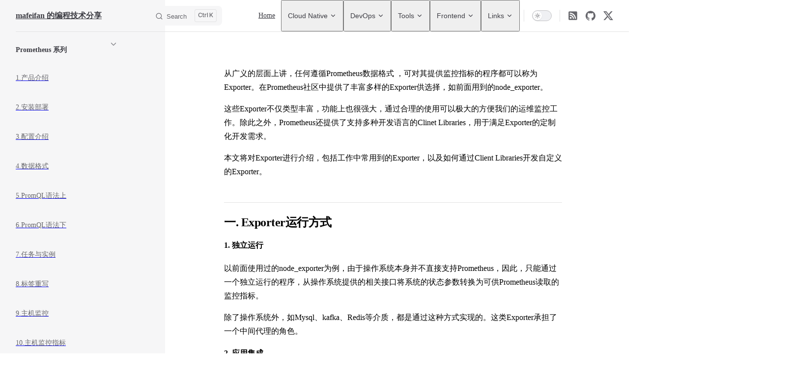

--- FILE ---
content_type: text/html; charset=utf-8
request_url: https://mafeifan.com/DevOps/Prometheus/15.Exporter%E8%AF%A6%E8%A7%A3.html
body_size: 27739
content:
<!DOCTYPE html>
<html lang="zh-CN" dir="ltr">
  <head>
    <meta charset="utf-8">
    <meta name="viewport" content="width=device-width,initial-scale=1">
    <title>mafeifan 的编程技术分享</title>
    <meta name="description" content="DevOps,K8s,云原生,Prometheus,Terraform,Laravel,Jenkins系列教程,Docker系列教程">
    <meta name="generator" content="VitePress v1.2.3">
    <link rel="preload stylesheet" href="/assets/style.ufLjjM68.css" as="style">
    
    <script type="module" src="/assets/app.Bv5TlGOy.js"></script>
    <link rel="preload" href="/assets/inter-roman-latin.Di8DUHzh.woff2" as="font" type="font/woff2" crossorigin="">
    <link rel="modulepreload" href="/assets/chunks/framework.Dm4ax_pY.js">
    <link rel="modulepreload" href="/assets/chunks/theme.CXzxY2A7.js">
    <link rel="modulepreload" href="/assets/DevOps_Prometheus_15.Exporter详解.md.BLfZqS4t.lean.js">
    <link rel="icon" href="/favicon.ico">
    <meta name="apple-mobile-web-app-capable" content="yes">
    <script>var _hmt=_hmt||[];(function(){var e=document.createElement("script");e.src="https://hm.baidu.com/hm.js?b446f22728efd98e5f4247e4816ef8c9";var t=document.getElementsByTagName("script")[0];t.parentNode.insertBefore(e,t)})();</script>
    <script id="check-dark-mode">(()=>{const e=localStorage.getItem("vitepress-theme-appearance")||"auto",a=window.matchMedia("(prefers-color-scheme: dark)").matches;(!e||e==="auto"?a:e==="dark")&&document.documentElement.classList.add("dark")})();</script>
    <script id="check-mac-os">document.documentElement.classList.toggle("mac",/Mac|iPhone|iPod|iPad/i.test(navigator.platform));</script>
  </head>
  <body>
    <div id="app"><div class="Layout" data-v-5d98c3a5><!--[--><!--]--><!--[--><span tabindex="-1" data-v-0f60ec36></span><a href="#VPContent" class="VPSkipLink visually-hidden" data-v-0f60ec36> Skip to content </a><!--]--><!----><header class="VPNav" data-v-5d98c3a5 data-v-ae24b3ad><div class="VPNavBar has-sidebar top" data-v-ae24b3ad data-v-ccf7ddec><div class="wrapper" data-v-ccf7ddec><div class="container" data-v-ccf7ddec><div class="title" data-v-ccf7ddec><div class="VPNavBarTitle has-sidebar" data-v-ccf7ddec data-v-ab179fa1><a class="title" href="/" data-v-ab179fa1><!--[--><!--]--><!----><span data-v-ab179fa1>mafeifan 的编程技术分享</span><!--[--><!--]--></a></div></div><div class="content" data-v-ccf7ddec><div class="content-body" data-v-ccf7ddec><!--[--><!--]--><div class="VPNavBarSearch search" data-v-ccf7ddec><!--[--><!----><div id="local-search"><button type="button" class="DocSearch DocSearch-Button" aria-label="Search"><span class="DocSearch-Button-Container"><span class="vp-icon DocSearch-Search-Icon"></span><span class="DocSearch-Button-Placeholder">Search</span></span><span class="DocSearch-Button-Keys"><kbd class="DocSearch-Button-Key"></kbd><kbd class="DocSearch-Button-Key">K</kbd></span></button></div><!--]--></div><nav aria-labelledby="main-nav-aria-label" class="VPNavBarMenu menu" data-v-ccf7ddec data-v-7f418b0f><span id="main-nav-aria-label" class="visually-hidden" data-v-7f418b0f>Main Navigation</span><!--[--><!--[--><a class="VPLink link VPNavBarMenuLink" href="/" tabindex="0" data-v-7f418b0f data-v-9c663999><!--[--><span data-v-9c663999>Home</span><!--]--></a><!--]--><!--[--><div class="VPFlyout VPNavBarMenuGroup" data-v-7f418b0f data-v-b6c34ac9><button type="button" class="button" aria-haspopup="true" aria-expanded="false" data-v-b6c34ac9><span class="text" data-v-b6c34ac9><!----><span data-v-b6c34ac9>Cloud Native</span><span class="vpi-chevron-down text-icon" data-v-b6c34ac9></span></span></button><div class="menu" data-v-b6c34ac9><div class="VPMenu" data-v-b6c34ac9 data-v-e7ea1737><div class="items" data-v-e7ea1737><!--[--><!--[--><div class="VPMenuLink" data-v-e7ea1737 data-v-43f1e123><a class="VPLink link" href="/DevOps/Docker/Docker-%E5%AD%A6%E4%B9%A0%E7%B3%BB%E5%88%971--%E4%B8%BA%E4%BB%80%E4%B9%88%E8%A6%81%E4%BD%BF%E7%94%A8Docker.html" data-v-43f1e123><!--[-->Docker系列<!--]--></a></div><!--]--><!--[--><div class="VPMenuLink" data-v-e7ea1737 data-v-43f1e123><a class="VPLink link" href="/DevOps/K8s/k8s-%E7%90%86%E8%AE%BA-%E5%BF%AB%E9%80%9F%E5%85%A5%E9%97%A8.html" data-v-43f1e123><!--[-->Kubernetes系列<!--]--></a></div><!--]--><!--[--><div class="VPMenuLink" data-v-e7ea1737 data-v-43f1e123><a class="VPLink link" href="/DevOps/Prometheus/1.%E4%BA%A7%E5%93%81%E4%BB%8B%E7%BB%8D.html" data-v-43f1e123><!--[-->Prometheus系列<!--]--></a></div><!--]--><!--]--></div><!--[--><!--]--></div></div></div><!--]--><!--[--><div class="VPFlyout VPNavBarMenuGroup" data-v-7f418b0f data-v-b6c34ac9><button type="button" class="button" aria-haspopup="true" aria-expanded="false" data-v-b6c34ac9><span class="text" data-v-b6c34ac9><!----><span data-v-b6c34ac9>DevOps</span><span class="vpi-chevron-down text-icon" data-v-b6c34ac9></span></span></button><div class="menu" data-v-b6c34ac9><div class="VPMenu" data-v-b6c34ac9 data-v-e7ea1737><div class="items" data-v-e7ea1737><!--[--><!--[--><div class="VPMenuLink" data-v-e7ea1737 data-v-43f1e123><a class="VPLink link" href="/Gitlab/pipeline-%E6%8A%80%E5%B7%A7%E6%80%BB%E7%BB%93.html" data-v-43f1e123><!--[-->Gitlab系列<!--]--></a></div><!--]--><!--[--><div class="VPMenuLink" data-v-e7ea1737 data-v-43f1e123><a class="VPLink link" href="/DevOps/Jenkins/Jenkins2-%E5%AD%A6%E4%B9%A0%E7%B3%BB%E5%88%971----%E4%BD%BF%E7%94%A8Docker%E6%96%B9%E5%BC%8F%E5%AE%89%E8%A3%85%E6%9C%80%E6%96%B0%E7%89%88Jenkins.html" data-v-43f1e123><!--[-->Jenkins2系列<!--]--></a></div><!--]--><!--[--><div class="VPMenuLink" data-v-e7ea1737 data-v-43f1e123><a class="VPLink link" href="/DevOps/GithubActions/%E5%85%A5%E9%97%A8.html" data-v-43f1e123><!--[-->GithubActions系列<!--]--></a></div><!--]--><!--[--><div class="VPMenuLink" data-v-e7ea1737 data-v-43f1e123><a class="VPLink link" href="/DevOps/Ansible2/1-%E4%BB%8B%E7%BB%8D%E4%B8%8E%E4%BD%BF%E7%94%A8%E5%9C%BA%E6%99%AF.html" data-v-43f1e123><!--[-->Ansible2系列<!--]--></a></div><!--]--><!--[--><div class="VPMenuLink" data-v-e7ea1737 data-v-43f1e123><a class="VPLink link" href="/DevOps/Terraform/tip.html" data-v-43f1e123><!--[-->Terraform<!--]--></a></div><!--]--><!--]--></div><!--[--><!--]--></div></div></div><!--]--><!--[--><div class="VPFlyout VPNavBarMenuGroup" data-v-7f418b0f data-v-b6c34ac9><button type="button" class="button" aria-haspopup="true" aria-expanded="false" data-v-b6c34ac9><span class="text" data-v-b6c34ac9><!----><span data-v-b6c34ac9>Tools</span><span class="vpi-chevron-down text-icon" data-v-b6c34ac9></span></span></button><div class="menu" data-v-b6c34ac9><div class="VPMenu" data-v-b6c34ac9 data-v-e7ea1737><div class="items" data-v-e7ea1737><!--[--><!--[--><div class="VPMenuLink" data-v-e7ea1737 data-v-43f1e123><a class="VPLink link" href="/Tools/Git/Git-%E5%92%8C-GitHub%EF%BC%9A%E4%BB%8E%E5%85%A5%E9%97%A8%E5%88%B0%E5%AE%9E%E8%B7%B51-Git-%E5%92%8C-GitHub-%E5%9F%BA%E7%A1%80%E7%AE%80%E4%BB%8B.html" data-v-43f1e123><!--[-->Git学习系列<!--]--></a></div><!--]--><!--[--><div class="VPMenuLink" data-v-e7ea1737 data-v-43f1e123><a class="VPLink link" href="/Tools/%E4%BC%98%E8%B4%A8%E5%85%8D%E8%B4%B9%E8%BD%AF%E4%BB%B6%E6%8E%A8%E8%8D%90.html" data-v-43f1e123><!--[-->Other<!--]--></a></div><!--]--><!--]--></div><!--[--><!--]--></div></div></div><!--]--><!--[--><div class="VPFlyout VPNavBarMenuGroup" data-v-7f418b0f data-v-b6c34ac9><button type="button" class="button" aria-haspopup="true" aria-expanded="false" data-v-b6c34ac9><span class="text" data-v-b6c34ac9><!----><span data-v-b6c34ac9>Frontend</span><span class="vpi-chevron-down text-icon" data-v-b6c34ac9></span></span></button><div class="menu" data-v-b6c34ac9><div class="VPMenu" data-v-b6c34ac9 data-v-e7ea1737><div class="items" data-v-e7ea1737><!--[--><!--[--><div class="VPMenuLink" data-v-e7ea1737 data-v-43f1e123><a class="VPLink link" href="/Frontend/JavaScript/ES6%E6%8A%80%E5%B7%A7%E6%80%BB%E7%BB%93.html" data-v-43f1e123><!--[-->JavaScript<!--]--></a></div><!--]--><!--[--><div class="VPMenuLink" data-v-e7ea1737 data-v-43f1e123><a class="VPLink link" href="/Frontend/HTML5/CSS3%E5%AE%9E%E7%8E%B0%E6%9C%AA%E7%9F%A5%E5%AE%BD%E9%AB%98%E5%85%83%E7%B4%A0%E7%9A%84%E5%9E%82%E7%9B%B4%E5%B1%85%E4%B8%AD%E5%92%8C%E6%B0%B4%E5%B9%B3%E5%B1%85%E4%B8%AD.html" data-v-43f1e123><!--[-->HTML5<!--]--></a></div><!--]--><!--[--><div class="VPMenuLink" data-v-e7ea1737 data-v-43f1e123><a class="VPLink link" href="/Frontend/GraphQL/GraphQL-%E5%88%86%E4%BA%AB-%E7%90%86%E8%AE%BA%E7%AF%87.html" data-v-43f1e123><!--[-->GraphQL<!--]--></a></div><!--]--><!--[--><div class="VPMenuLink" data-v-e7ea1737 data-v-43f1e123><a class="VPLink link" href="/Frontend/RxJS-6/RxJS-%E5%AD%A6%E4%B9%A0%E7%B3%BB%E5%88%97-1--%E8%AE%A4%E8%AF%86-RxJS.html" data-v-43f1e123><!--[-->RxJS-6<!--]--></a></div><!--]--><!--[--><div class="VPMenuLink" data-v-e7ea1737 data-v-43f1e123><a class="VPLink link" href="/Frontend/Angular/Angular-%E5%85%B1%E4%BA%AB%E6%95%B0%E6%8D%AE.html" data-v-43f1e123><!--[-->Angular<!--]--></a></div><!--]--><!--]--></div><!--[--><!--]--></div></div></div><!--]--><!--[--><div class="VPFlyout VPNavBarMenuGroup" data-v-7f418b0f data-v-b6c34ac9><button type="button" class="button" aria-haspopup="true" aria-expanded="false" data-v-b6c34ac9><span class="text" data-v-b6c34ac9><!----><span data-v-b6c34ac9>Links</span><span class="vpi-chevron-down text-icon" data-v-b6c34ac9></span></span></button><div class="menu" data-v-b6c34ac9><div class="VPMenu" data-v-b6c34ac9 data-v-e7ea1737><div class="items" data-v-e7ea1737><!--[--><!--[--><div class="VPMenuLink" data-v-e7ea1737 data-v-43f1e123><a class="VPLink link" href="/markdown-examples.html" data-v-43f1e123><!--[-->Markdown测试页<!--]--></a></div><!--]--><!--[--><div class="VPMenuLink" data-v-e7ea1737 data-v-43f1e123><a class="VPLink link" href="/friend-links.html" data-v-43f1e123><!--[-->友情链接<!--]--></a></div><!--]--><!--]--></div><!--[--><!--]--></div></div></div><!--]--><!--]--></nav><!----><div class="VPNavBarAppearance appearance" data-v-ccf7ddec data-v-e6aabb21><button class="VPSwitch VPSwitchAppearance" type="button" role="switch" title="Switch to dark theme" aria-checked="false" data-v-e6aabb21 data-v-d1f28634 data-v-1d5665e3><span class="check" data-v-1d5665e3><span class="icon" data-v-1d5665e3><!--[--><span class="vpi-sun sun" data-v-d1f28634></span><span class="vpi-moon moon" data-v-d1f28634></span><!--]--></span></span></button></div><div class="VPSocialLinks VPNavBarSocialLinks social-links" data-v-ccf7ddec data-v-0394ad82 data-v-7bc22406><!--[--><a class="VPSocialLink no-icon" href="https://mafeifan.com/feed.rss" aria-label="RSS" target="_blank" rel="noopener" data-v-7bc22406 data-v-eee4e7cb><svg xmlns="http://www.w3.org/2000/svg" xmlns:xlink="http://www.w3.org/1999/xlink" viewBox="0 0 448 512"><title>RSS</title><path d="M400 32H48C21.49 32 0 53.49 0 80v352c0 26.51 21.49 48 48 48h352c26.51 0 48-21.49 48-48V80c0-26.51-21.49-48-48-48zM112 416c-26.51 0-48-21.49-48-48s21.49-48 48-48s48 21.49 48 48s-21.49 48-48 48zm157.533 0h-34.335c-6.011 0-11.051-4.636-11.442-10.634c-5.214-80.05-69.243-143.92-149.123-149.123c-5.997-.39-10.633-5.431-10.633-11.441v-34.335c0-6.535 5.468-11.777 11.994-11.425c110.546 5.974 198.997 94.536 204.964 204.964c.352 6.526-4.89 11.994-11.425 11.994zm103.027 0h-34.334c-6.161 0-11.175-4.882-11.427-11.038c-5.598-136.535-115.204-246.161-251.76-251.76C68.882 152.949 64 147.935 64 141.774V107.44c0-6.454 5.338-11.664 11.787-11.432c167.83 6.025 302.21 141.191 308.205 308.205c.232 6.449-4.978 11.787-11.432 11.787z" fill="currentColor"></path></svg></a><a class="VPSocialLink no-icon" href="https://github.com/mafeifan" aria-label="github" target="_blank" rel="noopener" data-v-7bc22406 data-v-eee4e7cb><span class="vpi-social-github" /></a><a class="VPSocialLink no-icon" href="https://x.com/zzfinley" aria-label="x" target="_blank" rel="noopener" data-v-7bc22406 data-v-eee4e7cb><span class="vpi-social-x" /></a><!--]--></div><div class="VPFlyout VPNavBarExtra extra" data-v-ccf7ddec data-v-d0bd9dde data-v-b6c34ac9><button type="button" class="button" aria-haspopup="true" aria-expanded="false" aria-label="extra navigation" data-v-b6c34ac9><span class="vpi-more-horizontal icon" data-v-b6c34ac9></span></button><div class="menu" data-v-b6c34ac9><div class="VPMenu" data-v-b6c34ac9 data-v-e7ea1737><!----><!--[--><!--[--><!----><div class="group" data-v-d0bd9dde><div class="item appearance" data-v-d0bd9dde><p class="label" data-v-d0bd9dde>Appearance</p><div class="appearance-action" data-v-d0bd9dde><button class="VPSwitch VPSwitchAppearance" type="button" role="switch" title="Switch to dark theme" aria-checked="false" data-v-d0bd9dde data-v-d1f28634 data-v-1d5665e3><span class="check" data-v-1d5665e3><span class="icon" data-v-1d5665e3><!--[--><span class="vpi-sun sun" data-v-d1f28634></span><span class="vpi-moon moon" data-v-d1f28634></span><!--]--></span></span></button></div></div></div><div class="group" data-v-d0bd9dde><div class="item social-links" data-v-d0bd9dde><div class="VPSocialLinks social-links-list" data-v-d0bd9dde data-v-7bc22406><!--[--><a class="VPSocialLink no-icon" href="https://mafeifan.com/feed.rss" aria-label="RSS" target="_blank" rel="noopener" data-v-7bc22406 data-v-eee4e7cb><svg xmlns="http://www.w3.org/2000/svg" xmlns:xlink="http://www.w3.org/1999/xlink" viewBox="0 0 448 512"><title>RSS</title><path d="M400 32H48C21.49 32 0 53.49 0 80v352c0 26.51 21.49 48 48 48h352c26.51 0 48-21.49 48-48V80c0-26.51-21.49-48-48-48zM112 416c-26.51 0-48-21.49-48-48s21.49-48 48-48s48 21.49 48 48s-21.49 48-48 48zm157.533 0h-34.335c-6.011 0-11.051-4.636-11.442-10.634c-5.214-80.05-69.243-143.92-149.123-149.123c-5.997-.39-10.633-5.431-10.633-11.441v-34.335c0-6.535 5.468-11.777 11.994-11.425c110.546 5.974 198.997 94.536 204.964 204.964c.352 6.526-4.89 11.994-11.425 11.994zm103.027 0h-34.334c-6.161 0-11.175-4.882-11.427-11.038c-5.598-136.535-115.204-246.161-251.76-251.76C68.882 152.949 64 147.935 64 141.774V107.44c0-6.454 5.338-11.664 11.787-11.432c167.83 6.025 302.21 141.191 308.205 308.205c.232 6.449-4.978 11.787-11.432 11.787z" fill="currentColor"></path></svg></a><a class="VPSocialLink no-icon" href="https://github.com/mafeifan" aria-label="github" target="_blank" rel="noopener" data-v-7bc22406 data-v-eee4e7cb><span class="vpi-social-github" /></a><a class="VPSocialLink no-icon" href="https://x.com/zzfinley" aria-label="x" target="_blank" rel="noopener" data-v-7bc22406 data-v-eee4e7cb><span class="vpi-social-x" /></a><!--]--></div></div></div><!--]--><!--]--></div></div></div><!--[--><!--]--><button type="button" class="VPNavBarHamburger hamburger" aria-label="mobile navigation" aria-expanded="false" aria-controls="VPNavScreen" data-v-ccf7ddec data-v-e5dd9c1c><span class="container" data-v-e5dd9c1c><span class="top" data-v-e5dd9c1c></span><span class="middle" data-v-e5dd9c1c></span><span class="bottom" data-v-e5dd9c1c></span></span></button></div></div></div></div><div class="divider" data-v-ccf7ddec><div class="divider-line" data-v-ccf7ddec></div></div></div><!----></header><div class="VPLocalNav has-sidebar empty" data-v-5d98c3a5 data-v-a6f0e41e><div class="container" data-v-a6f0e41e><button class="menu" aria-expanded="false" aria-controls="VPSidebarNav" data-v-a6f0e41e><span class="vpi-align-left menu-icon" data-v-a6f0e41e></span><span class="menu-text" data-v-a6f0e41e>Menu</span></button><div class="VPLocalNavOutlineDropdown" style="--vp-vh:0px;" data-v-a6f0e41e data-v-17a5e62e><button data-v-17a5e62e>Return to top</button><!----></div></div></div><aside class="VPSidebar" data-v-5d98c3a5 data-v-575e6a36><div class="curtain" data-v-575e6a36></div><nav class="nav" id="VPSidebarNav" aria-labelledby="sidebar-aria-label" tabindex="-1" data-v-575e6a36><span class="visually-hidden" id="sidebar-aria-label" data-v-575e6a36> Sidebar Navigation </span><!--[--><!--]--><!--[--><div class="group" data-v-575e6a36><section class="VPSidebarItem level-0 collapsible has-active" data-v-575e6a36 data-v-b8d55f3b><div class="item" role="button" tabindex="0" data-v-b8d55f3b><div class="indicator" data-v-b8d55f3b></div><h2 class="text" data-v-b8d55f3b>Prometheus 系列</h2><div class="caret" role="button" aria-label="toggle section" tabindex="0" data-v-b8d55f3b><span class="vpi-chevron-right caret-icon" data-v-b8d55f3b></span></div></div><div class="items" data-v-b8d55f3b><!--[--><div class="VPSidebarItem level-1 is-link" data-v-b8d55f3b data-v-b8d55f3b><div class="item" data-v-b8d55f3b><div class="indicator" data-v-b8d55f3b></div><a class="VPLink link link" href="/DevOps/Prometheus/1.%E4%BA%A7%E5%93%81%E4%BB%8B%E7%BB%8D.html" data-v-b8d55f3b><!--[--><p class="text" data-v-b8d55f3b>1.产品介绍</p><!--]--></a><!----></div><!----></div><div class="VPSidebarItem level-1 is-link" data-v-b8d55f3b data-v-b8d55f3b><div class="item" data-v-b8d55f3b><div class="indicator" data-v-b8d55f3b></div><a class="VPLink link link" href="/DevOps/Prometheus/2.%E5%AE%89%E8%A3%85%E9%83%A8%E7%BD%B2.html" data-v-b8d55f3b><!--[--><p class="text" data-v-b8d55f3b>2.安装部署</p><!--]--></a><!----></div><!----></div><div class="VPSidebarItem level-1 is-link" data-v-b8d55f3b data-v-b8d55f3b><div class="item" data-v-b8d55f3b><div class="indicator" data-v-b8d55f3b></div><a class="VPLink link link" href="/DevOps/Prometheus/3.%E9%85%8D%E7%BD%AE%E4%BB%8B%E7%BB%8D.html" data-v-b8d55f3b><!--[--><p class="text" data-v-b8d55f3b>3.配置介绍</p><!--]--></a><!----></div><!----></div><div class="VPSidebarItem level-1 is-link" data-v-b8d55f3b data-v-b8d55f3b><div class="item" data-v-b8d55f3b><div class="indicator" data-v-b8d55f3b></div><a class="VPLink link link" href="/DevOps/Prometheus/4.%E6%95%B0%E6%8D%AE%E6%A0%BC%E5%BC%8F.html" data-v-b8d55f3b><!--[--><p class="text" data-v-b8d55f3b>4.数据格式</p><!--]--></a><!----></div><!----></div><div class="VPSidebarItem level-1 is-link" data-v-b8d55f3b data-v-b8d55f3b><div class="item" data-v-b8d55f3b><div class="indicator" data-v-b8d55f3b></div><a class="VPLink link link" href="/DevOps/Prometheus/5.PromQL%E8%AF%AD%E6%B3%95%E4%B8%8A.html" data-v-b8d55f3b><!--[--><p class="text" data-v-b8d55f3b>5.PromQL语法上</p><!--]--></a><!----></div><!----></div><div class="VPSidebarItem level-1 is-link" data-v-b8d55f3b data-v-b8d55f3b><div class="item" data-v-b8d55f3b><div class="indicator" data-v-b8d55f3b></div><a class="VPLink link link" href="/DevOps/Prometheus/6.PromQL%E8%AF%AD%E6%B3%95%E4%B8%8B.html" data-v-b8d55f3b><!--[--><p class="text" data-v-b8d55f3b>6.PromQL语法下</p><!--]--></a><!----></div><!----></div><div class="VPSidebarItem level-1 is-link" data-v-b8d55f3b data-v-b8d55f3b><div class="item" data-v-b8d55f3b><div class="indicator" data-v-b8d55f3b></div><a class="VPLink link link" href="/DevOps/Prometheus/7.%E4%BB%BB%E5%8A%A1%E4%B8%8E%E5%AE%9E%E4%BE%8B.html" data-v-b8d55f3b><!--[--><p class="text" data-v-b8d55f3b>7.任务与实例</p><!--]--></a><!----></div><!----></div><div class="VPSidebarItem level-1 is-link" data-v-b8d55f3b data-v-b8d55f3b><div class="item" data-v-b8d55f3b><div class="indicator" data-v-b8d55f3b></div><a class="VPLink link link" href="/DevOps/Prometheus/8.%E6%A0%87%E7%AD%BE%E9%87%8D%E5%86%99.html" data-v-b8d55f3b><!--[--><p class="text" data-v-b8d55f3b>8.标签重写</p><!--]--></a><!----></div><!----></div><div class="VPSidebarItem level-1 is-link" data-v-b8d55f3b data-v-b8d55f3b><div class="item" data-v-b8d55f3b><div class="indicator" data-v-b8d55f3b></div><a class="VPLink link link" href="/DevOps/Prometheus/9.%E4%B8%BB%E6%9C%BA%E7%9B%91%E6%8E%A7.html" data-v-b8d55f3b><!--[--><p class="text" data-v-b8d55f3b>9.主机监控</p><!--]--></a><!----></div><!----></div><div class="VPSidebarItem level-1 is-link" data-v-b8d55f3b data-v-b8d55f3b><div class="item" data-v-b8d55f3b><div class="indicator" data-v-b8d55f3b></div><a class="VPLink link link" href="/DevOps/Prometheus/10.%E4%B8%BB%E6%9C%BA%E7%9B%91%E6%8E%A7%E6%8C%87%E6%A0%87.html" data-v-b8d55f3b><!--[--><p class="text" data-v-b8d55f3b>10.主机监控指标</p><!--]--></a><!----></div><!----></div><div class="VPSidebarItem level-1 is-link" data-v-b8d55f3b data-v-b8d55f3b><div class="item" data-v-b8d55f3b><div class="indicator" data-v-b8d55f3b></div><a class="VPLink link link" href="/DevOps/Prometheus/11.Grafana%E5%8F%AF%E8%A7%86%E5%8C%96.html" data-v-b8d55f3b><!--[--><p class="text" data-v-b8d55f3b>11.Grafana可视化</p><!--]--></a><!----></div><!----></div><div class="VPSidebarItem level-1 is-link" data-v-b8d55f3b data-v-b8d55f3b><div class="item" data-v-b8d55f3b><div class="indicator" data-v-b8d55f3b></div><a class="VPLink link link" href="/DevOps/Prometheus/12.%E9%85%8D%E7%BD%AE%E5%91%8A%E8%AD%A6%E8%A7%84%E5%88%99.html" data-v-b8d55f3b><!--[--><p class="text" data-v-b8d55f3b>12.配置告警规则</p><!--]--></a><!----></div><!----></div><div class="VPSidebarItem level-1 is-link" data-v-b8d55f3b data-v-b8d55f3b><div class="item" data-v-b8d55f3b><div class="indicator" data-v-b8d55f3b></div><a class="VPLink link link" href="/DevOps/Prometheus/13.%E5%91%8A%E8%AD%A6%E7%AE%A1%E7%90%86.html" data-v-b8d55f3b><!--[--><p class="text" data-v-b8d55f3b>13.告警管理</p><!--]--></a><!----></div><!----></div><div class="VPSidebarItem level-1 is-link" data-v-b8d55f3b data-v-b8d55f3b><div class="item" data-v-b8d55f3b><div class="indicator" data-v-b8d55f3b></div><a class="VPLink link link" href="/DevOps/Prometheus/14.Pushgateway.html" data-v-b8d55f3b><!--[--><p class="text" data-v-b8d55f3b>14.Pushgateway</p><!--]--></a><!----></div><!----></div><div class="VPSidebarItem level-1 is-link" data-v-b8d55f3b data-v-b8d55f3b><div class="item" data-v-b8d55f3b><div class="indicator" data-v-b8d55f3b></div><a class="VPLink link link" href="/DevOps/Prometheus/15.Exporter%E8%AF%A6%E8%A7%A3.html" data-v-b8d55f3b><!--[--><p class="text" data-v-b8d55f3b>15.Exporter详解</p><!--]--></a><!----></div><!----></div><div class="VPSidebarItem level-1 is-link" data-v-b8d55f3b data-v-b8d55f3b><div class="item" data-v-b8d55f3b><div class="indicator" data-v-b8d55f3b></div><a class="VPLink link link" href="/DevOps/Prometheus/16.Docker%E5%AE%B9%E5%99%A8%E7%9B%91%E6%8E%A7.html" data-v-b8d55f3b><!--[--><p class="text" data-v-b8d55f3b>16.Docker容器监控</p><!--]--></a><!----></div><!----></div><div class="VPSidebarItem level-1 is-link" data-v-b8d55f3b data-v-b8d55f3b><div class="item" data-v-b8d55f3b><div class="indicator" data-v-b8d55f3b></div><a class="VPLink link link" href="/DevOps/Prometheus/17.%E6%8E%A2%E9%92%88%E7%9B%91%E6%8E%A7.html" data-v-b8d55f3b><!--[--><p class="text" data-v-b8d55f3b>17.探针监控</p><!--]--></a><!----></div><!----></div><div class="VPSidebarItem level-1 is-link" data-v-b8d55f3b data-v-b8d55f3b><div class="item" data-v-b8d55f3b><div class="indicator" data-v-b8d55f3b></div><a class="VPLink link link" href="/DevOps/Prometheus/18.%E5%9F%BA%E4%BA%8EConsul%E7%9A%84%E6%9C%8D%E5%8A%A1%E5%8F%91%E7%8E%B0.html" data-v-b8d55f3b><!--[--><p class="text" data-v-b8d55f3b>18.基于Consul的服务发现</p><!--]--></a><!----></div><!----></div><div class="VPSidebarItem level-1 is-link" data-v-b8d55f3b data-v-b8d55f3b><div class="item" data-v-b8d55f3b><div class="indicator" data-v-b8d55f3b></div><a class="VPLink link link" href="/DevOps/Prometheus/19.%E7%9B%91%E6%8E%A7Kubernetes%E9%9B%86%E7%BE%A4_%E4%B8%8A%E7%AF%87.html" data-v-b8d55f3b><!--[--><p class="text" data-v-b8d55f3b>19.监控Kubernetes集群_上篇</p><!--]--></a><!----></div><!----></div><div class="VPSidebarItem level-1 is-link" data-v-b8d55f3b data-v-b8d55f3b><div class="item" data-v-b8d55f3b><div class="indicator" data-v-b8d55f3b></div><a class="VPLink link link" href="/DevOps/Prometheus/20.%E7%9B%91%E6%8E%A7Kubernetes%E9%9B%86%E7%BE%A4_%E4%B8%8B%E7%AF%87.html" data-v-b8d55f3b><!--[--><p class="text" data-v-b8d55f3b>20.监控Kubernetes集群_下篇</p><!--]--></a><!----></div><!----></div><div class="VPSidebarItem level-1 is-link" data-v-b8d55f3b data-v-b8d55f3b><div class="item" data-v-b8d55f3b><div class="indicator" data-v-b8d55f3b></div><a class="VPLink link link" href="/DevOps/Prometheus/21.%E5%AE%B9%E9%87%8F%E7%AE%A1%E7%90%86.html" data-v-b8d55f3b><!--[--><p class="text" data-v-b8d55f3b>21.容量管理</p><!--]--></a><!----></div><!----></div><div class="VPSidebarItem level-1 is-link" data-v-b8d55f3b data-v-b8d55f3b><div class="item" data-v-b8d55f3b><div class="indicator" data-v-b8d55f3b></div><a class="VPLink link link" href="/DevOps/Prometheus/22.%E8%BF%9C%E7%A8%8B%E5%AD%98%E5%82%A8.html" data-v-b8d55f3b><!--[--><p class="text" data-v-b8d55f3b>22.远程存储</p><!--]--></a><!----></div><!----></div><div class="VPSidebarItem level-1 is-link" data-v-b8d55f3b data-v-b8d55f3b><div class="item" data-v-b8d55f3b><div class="indicator" data-v-b8d55f3b></div><a class="VPLink link link" href="/DevOps/Prometheus/23.%E9%AB%98%E5%8F%AF%E7%94%A8%E4%B8%8E%E6%89%A9%E5%B1%95%E6%80%A7.html" data-v-b8d55f3b><!--[--><p class="text" data-v-b8d55f3b>23.高可用与扩展性</p><!--]--></a><!----></div><!----></div><div class="VPSidebarItem level-1 is-link" data-v-b8d55f3b data-v-b8d55f3b><div class="item" data-v-b8d55f3b><div class="indicator" data-v-b8d55f3b></div><a class="VPLink link link" href="/DevOps/Prometheus/24.Alertmanager%E9%9B%86%E7%BE%A4.html" data-v-b8d55f3b><!--[--><p class="text" data-v-b8d55f3b>24.Alertmanager集群</p><!--]--></a><!----></div><!----></div><div class="VPSidebarItem level-1 is-link" data-v-b8d55f3b data-v-b8d55f3b><div class="item" data-v-b8d55f3b><div class="indicator" data-v-b8d55f3b></div><a class="VPLink link link" href="/DevOps/Prometheus/25.Thanos%E4%BB%8B%E7%BB%8D.html" data-v-b8d55f3b><!--[--><p class="text" data-v-b8d55f3b>25.Thanos介绍</p><!--]--></a><!----></div><!----></div><!--]--></div></section></div><!--]--><!--[--><!--]--></nav></aside><div class="VPContent has-sidebar" id="VPContent" data-v-5d98c3a5 data-v-1428d186><div class="VPDoc has-sidebar has-aside" data-v-1428d186 data-v-39a288b8><!--[--><!--]--><div class="container" data-v-39a288b8><div class="aside" data-v-39a288b8><div class="aside-curtain" data-v-39a288b8></div><div class="aside-container" data-v-39a288b8><div class="aside-content" data-v-39a288b8><div class="VPDocAside" data-v-39a288b8 data-v-3f215769><!--[--><!--]--><!--[--><!--]--><nav aria-labelledby="doc-outline-aria-label" class="VPDocAsideOutline" data-v-3f215769 data-v-a5bbad30><div class="content" data-v-a5bbad30><div class="outline-marker" data-v-a5bbad30></div><div aria-level="2" class="outline-title" id="doc-outline-aria-label" role="heading" data-v-a5bbad30>On this page</div><ul class="VPDocOutlineItem root" data-v-a5bbad30 data-v-b933a997><!--[--><!--]--></ul></div></nav><!--[--><!--]--><div class="spacer" data-v-3f215769></div><!--[--><!--]--><!----><!--[--><!--]--><!--[--><!--]--></div></div></div></div><div class="content" data-v-39a288b8><div class="content-container" data-v-39a288b8><!--[--><!--]--><main class="main" data-v-39a288b8><div style="position:relative;" class="vp-doc _DevOps_Prometheus_15_Exporter%E8%AF%A6%E8%A7%A3" data-v-39a288b8><div><p>从广义的层面上讲，任何遵循Prometheus数据格式 ，可对其提供监控指标的程序都可以称为Exporter。在Prometheus社区中提供了丰富多样的Exporter供选择，如前面用到的node_exporter。</p><p>这些Exporter不仅类型丰富，功能上也很强大，通过合理的使用可以极大的方便我们的运维监控工作。除此之外，Prometheus还提供了支持多种开发语言的Clinet Libraries，用于满足Exporter的定制化开发需求。</p><p>本文将对Exporter进行介绍，包括工作中常用到的Exporter，以及如何通过Client Libraries开发自定义的Exporter。</p><h2 id="一-exporter运行方式" tabindex="-1">一. Exporter运行方式 <a class="header-anchor" href="#一-exporter运行方式" aria-label="Permalink to &quot;一. Exporter运行方式&quot;">​</a></h2><h4 id="_1-独立运行" tabindex="-1">1. 独立运行 <a class="header-anchor" href="#_1-独立运行" aria-label="Permalink to &quot;1. 独立运行&quot;">​</a></h4><p>以前面使用过的node_exporter为例，由于操作系统本身并不直接支持Prometheus，因此，只能通过一个独立运行的程序，从操作系统提供的相关接口将系统的状态参数转换为可供Prometheus读取的监控指标。</p><p>除了操作系统外，如Mysql、kafka、Redis等介质，都是通过这种方式实现的。这类Exporter承担了一个中间代理的角色。</p><h4 id="_2-应用集成" tabindex="-1">2. 应用集成 <a class="header-anchor" href="#_2-应用集成" aria-label="Permalink to &quot;2. 应用集成&quot;">​</a></h4><p>由于Prometheus项目的火热，目前有部分开源产品直接在代码层面使用Prometheus的Client Library，提供了在监控上的直接支持，如kubernetes、ETCD等产品。</p><p>这类产品自身提供对应的metrics接口，Prometheus可通过接口直接获取相关的系统指标数据。这种方式打破了监控的界限，应用程序本身做为一个Exporter提供功能。</p><h2 id="二-常用的exporter" tabindex="-1">二. 常用的Exporter <a class="header-anchor" href="#二-常用的exporter" aria-label="Permalink to &quot;二. 常用的Exporter&quot;">​</a></h2><p>下面表格是一些较常使用到的Exporter，内容覆盖了数据库、主机、HTTP、云平台等多个层面。</p><p><img src="http://pek3b.qingstor.com/hexo-blog/20220116122925.png" alt=""></p><p>除以上这些外，还有很多其他用途的Exporter，有兴趣的朋友可以自行查看官网：<a href="https://prometheus.io/docs/instrumenting/exporters/%E3%80%82" target="_blank" rel="noreferrer">https://prometheus.io/docs/instrumenting/exporters/。</a></p><h2 id="三-自定义exporter" tabindex="-1">三. 自定义Exporter <a class="header-anchor" href="#三-自定义exporter" aria-label="Permalink to &quot;三. 自定义Exporter&quot;">​</a></h2><p>虽然Prometheus社区提供了丰富多样的Exporter给用户使用，但由于各家公司的环境都有自身的特点，有时候可能无法在现有资源中找到合适的工具。对此，我们可以利用Prometheus的Clinet Libraries，开发符合实际需要的自定义Exporter。</p><p>Client Libraries支持的语言版本非常丰富，除了官方提供了Go、Java or Scala、Python和Ruby几种外，还有很多第三方开发的其他语言版本。</p><p>本文我们将以Python为例，演示Exporter的开发。</p><p>示例：开发一个exporter，并用于获取系统网络连数状态为TIME_WAIT的数量指标。</p><p>本次将调用到的Linux的命令如下 ，用于获取系统的TIME_WAIT连接数量</p><div class="language-bash vp-adaptive-theme"><button title="Copy Code" class="copy"></button><span class="lang">bash</span><pre class="shiki shiki-themes github-light github-dark vp-code" tabindex="0"><code><span class="line"><span style="--shiki-light:#6F42C1;--shiki-dark:#B392F0;">$</span><span style="--shiki-light:#032F62;--shiki-dark:#9ECBFF;"> netstat</span><span style="--shiki-light:#005CC5;--shiki-dark:#79B8FF;"> -an</span><span style="--shiki-light:#D73A49;--shiki-dark:#F97583;">  |</span><span style="--shiki-light:#6F42C1;--shiki-dark:#B392F0;">grep</span><span style="--shiki-light:#032F62;--shiki-dark:#9ECBFF;"> TIME_WAIT</span><span style="--shiki-light:#D73A49;--shiki-dark:#F97583;"> |</span><span style="--shiki-light:#6F42C1;--shiki-dark:#B392F0;">wc</span><span style="--shiki-light:#005CC5;--shiki-dark:#79B8FF;"> -l</span></span>
<span class="line"><span style="--shiki-light:#6F42C1;--shiki-dark:#B392F0;">36</span></span></code></pre></div><p>使用pip安装python的prometheus-client库</p><p><code>$ pip install prometheus-client</code></p><p>在Python开发中引入prometheus-client和commands库，command库用于执行Linux系统命令。</p><div class="language-python vp-adaptive-theme"><button title="Copy Code" class="copy"></button><span class="lang">python</span><pre class="shiki shiki-themes github-light github-dark vp-code" tabindex="0"><code><span class="line"><span style="--shiki-light:#D73A49;--shiki-dark:#F97583;">from</span><span style="--shiki-light:#24292E;--shiki-dark:#E1E4E8;"> prometheus_client </span><span style="--shiki-light:#D73A49;--shiki-dark:#F97583;">import</span><span style="--shiki-light:#24292E;--shiki-dark:#E1E4E8;"> Gauge</span></span>
<span class="line"><span style="--shiki-light:#D73A49;--shiki-dark:#F97583;">import</span><span style="--shiki-light:#24292E;--shiki-dark:#E1E4E8;"> commands</span></span></code></pre></div><p>定义一个Gauge指标，名称为time_wait_count，并添加标签type。</p><p><code>time_wait_count = Gauge(&#39;time_wait_count&#39;, &#39;time_wait count of system&#39;,[&#39;type&#39;])</code></p><p>定义执行函数，函数调用上面的Linux命令，用于获取相关的指标信息</p><div class="language-python vp-adaptive-theme"><button title="Copy Code" class="copy"></button><span class="lang">python</span><pre class="shiki shiki-themes github-light github-dark vp-code" tabindex="0"><code><span class="line"><span style="--shiki-light:#D73A49;--shiki-dark:#F97583;">def</span><span style="--shiki-light:#6F42C1;--shiki-dark:#B392F0;"> get_time_wait_count</span><span style="--shiki-light:#24292E;--shiki-dark:#E1E4E8;">():</span></span>
<span class="line"><span style="--shiki-light:#24292E;--shiki-dark:#E1E4E8;">    number</span><span style="--shiki-light:#D73A49;--shiki-dark:#F97583;">=</span><span style="--shiki-light:#24292E;--shiki-dark:#E1E4E8;">commands.getoutput(</span><span style="--shiki-light:#032F62;--shiki-dark:#9ECBFF;">&#39;netstat -an  |grep TIME_WAIT |wc -l&#39;</span><span style="--shiki-light:#24292E;--shiki-dark:#E1E4E8;">)</span></span>
<span class="line"><span style="--shiki-light:#24292E;--shiki-dark:#E1E4E8;">    time_wait_count.labels(</span><span style="--shiki-light:#032F62;--shiki-dark:#9ECBFF;">&#39;Linux&#39;</span><span style="--shiki-light:#24292E;--shiki-dark:#E1E4E8;">).set(</span><span style="--shiki-light:#005CC5;--shiki-dark:#79B8FF;">int</span><span style="--shiki-light:#24292E;--shiki-dark:#E1E4E8;">(number))</span></span></code></pre></div><p>现在，我们可以通过执行get_time_wait_count函数获取到time_wait_count的指标value，但要做为一个exporter运行，我们还得支持http协议。</p><p>此处，可以用到prometheus_client的start_http_server模块，该模块支持做为http服务启动。 完整的代码如下：</p><div class="language-python vp-adaptive-theme"><button title="Copy Code" class="copy"></button><span class="lang">python</span><pre class="shiki shiki-themes github-light github-dark vp-code" tabindex="0"><code><span class="line"></span>
<span class="line"><span style="--shiki-light:#D73A49;--shiki-dark:#F97583;">from</span><span style="--shiki-light:#24292E;--shiki-dark:#E1E4E8;"> prometheus_client </span><span style="--shiki-light:#D73A49;--shiki-dark:#F97583;">import</span><span style="--shiki-light:#24292E;--shiki-dark:#E1E4E8;"> start_http_server,Gauge</span></span>
<span class="line"><span style="--shiki-light:#D73A49;--shiki-dark:#F97583;">import</span><span style="--shiki-light:#24292E;--shiki-dark:#E1E4E8;"> commands</span></span>
<span class="line"></span>
<span class="line"><span style="--shiki-light:#24292E;--shiki-dark:#E1E4E8;">time_wait_count </span><span style="--shiki-light:#D73A49;--shiki-dark:#F97583;">=</span><span style="--shiki-light:#24292E;--shiki-dark:#E1E4E8;"> Gauge(</span><span style="--shiki-light:#032F62;--shiki-dark:#9ECBFF;">&#39;time_wait_count&#39;</span><span style="--shiki-light:#24292E;--shiki-dark:#E1E4E8;">, </span><span style="--shiki-light:#032F62;--shiki-dark:#9ECBFF;">&#39;time_wait count of system&#39;</span><span style="--shiki-light:#24292E;--shiki-dark:#E1E4E8;">,[</span><span style="--shiki-light:#032F62;--shiki-dark:#9ECBFF;">&#39;type&#39;</span><span style="--shiki-light:#24292E;--shiki-dark:#E1E4E8;">])</span></span>
<span class="line"></span>
<span class="line"><span style="--shiki-light:#D73A49;--shiki-dark:#F97583;">def</span><span style="--shiki-light:#6F42C1;--shiki-dark:#B392F0;"> get_time_wait_count</span><span style="--shiki-light:#24292E;--shiki-dark:#E1E4E8;">():</span></span>
<span class="line"><span style="--shiki-light:#24292E;--shiki-dark:#E1E4E8;">    number</span><span style="--shiki-light:#D73A49;--shiki-dark:#F97583;">=</span><span style="--shiki-light:#24292E;--shiki-dark:#E1E4E8;">commands.getoutput(</span><span style="--shiki-light:#032F62;--shiki-dark:#9ECBFF;">&#39;netstat -an  |grep TIME_WAIT |wc -l&#39;</span><span style="--shiki-light:#24292E;--shiki-dark:#E1E4E8;">)</span></span>
<span class="line"><span style="--shiki-light:#24292E;--shiki-dark:#E1E4E8;">    time_wait_count.labels(</span><span style="--shiki-light:#032F62;--shiki-dark:#9ECBFF;">&#39;Linux&#39;</span><span style="--shiki-light:#24292E;--shiki-dark:#E1E4E8;">).set(</span><span style="--shiki-light:#005CC5;--shiki-dark:#79B8FF;">int</span><span style="--shiki-light:#24292E;--shiki-dark:#E1E4E8;">(number))</span></span>
<span class="line"></span>
<span class="line"></span>
<span class="line"><span style="--shiki-light:#D73A49;--shiki-dark:#F97583;">if</span><span style="--shiki-light:#005CC5;--shiki-dark:#79B8FF;"> __name__</span><span style="--shiki-light:#D73A49;--shiki-dark:#F97583;"> ==</span><span style="--shiki-light:#032F62;--shiki-dark:#9ECBFF;"> &#39;__main__&#39;</span><span style="--shiki-light:#24292E;--shiki-dark:#E1E4E8;">:</span></span>
<span class="line"><span style="--shiki-light:#6A737D;--shiki-dark:#6A737D;">    # Start up the server to expose the metrics.</span></span>
<span class="line"><span style="--shiki-light:#24292E;--shiki-dark:#E1E4E8;">    start_http_server(</span><span style="--shiki-light:#005CC5;--shiki-dark:#79B8FF;">8090</span><span style="--shiki-light:#24292E;--shiki-dark:#E1E4E8;">)</span></span>
<span class="line"><span style="--shiki-light:#6A737D;--shiki-dark:#6A737D;">    # Generate some requests.</span></span>
<span class="line"><span style="--shiki-light:#D73A49;--shiki-dark:#F97583;">    while</span><span style="--shiki-light:#005CC5;--shiki-dark:#79B8FF;"> True</span><span style="--shiki-light:#24292E;--shiki-dark:#E1E4E8;">:</span></span>
<span class="line"><span style="--shiki-light:#24292E;--shiki-dark:#E1E4E8;">        get_time_wait_count()</span></span></code></pre></div><p>将代码保存为mytest_exporter.py，在需要监控的服务器上运行该程序</p><p><code>$ python mytest_exporter.py</code></p><p>访问<a href="http://IP:8090/metrics%EF%BC%8C%E5%8F%AF%E7%9C%8B%E5%88%B0%E8%AF%A5Exporter%E5%B7%B2%E7%BB%8F%E8%8E%B7%E5%8F%96%E5%88%B0%E7%B3%BB%E7%BB%9F%E7%9A%84%E7%9B%B8%E5%85%B3%E6%8C%87%E6%A0%87%E3%80%82" target="_blank" rel="noreferrer">http://IP:8090/metrics，可看到该Exporter已经获取到系统的相关指标。</a></p><p><img src="http://pek3b.qingstor.com/hexo-blog/20220116123156.png" alt=""></p></div></div></main><footer class="VPDocFooter" data-v-39a288b8 data-v-d4a0bba5><!--[--><!--]--><div class="edit-info" data-v-d4a0bba5><div class="edit-link" data-v-d4a0bba5><a class="VPLink link vp-external-link-icon no-icon edit-link-button" href="https://github.com/mafeifan/vitepress-blog/edit/main/docs/DevOps/Prometheus/15.Exporter详解.md" target="_blank" rel="noreferrer" data-v-d4a0bba5><!--[--><span class="vpi-square-pen edit-link-icon" data-v-d4a0bba5></span> Edit this page on GitHub<!--]--></a></div><div class="last-updated" data-v-d4a0bba5><p class="VPLastUpdated" data-v-d4a0bba5 data-v-7e05ebdb>Last updated: <time datetime="2024-12-16T08:02:22.000Z" data-v-7e05ebdb></time></p></div></div><nav class="prev-next" aria-labelledby="doc-footer-aria-label" data-v-d4a0bba5><span class="visually-hidden" id="doc-footer-aria-label" data-v-d4a0bba5>Pager</span><div class="pager" data-v-d4a0bba5><a class="VPLink link pager-link prev" href="/DevOps/Prometheus/14.Pushgateway.html" data-v-d4a0bba5><!--[--><span class="desc" data-v-d4a0bba5>Previous page</span><span class="title" data-v-d4a0bba5>14.Pushgateway</span><!--]--></a></div><div class="pager" data-v-d4a0bba5><a class="VPLink link pager-link next" href="/DevOps/Prometheus/16.Docker%E5%AE%B9%E5%99%A8%E7%9B%91%E6%8E%A7.html" data-v-d4a0bba5><!--[--><span class="desc" data-v-d4a0bba5>Next page</span><span class="title" data-v-d4a0bba5>16.Docker容器监控</span><!--]--></a></div></nav></footer><!--[--><!--]--></div></div></div><!--[--><!--]--></div></div><footer class="VPFooter has-sidebar" data-v-5d98c3a5 data-v-e315a0ad><div class="container" data-v-e315a0ad><p class="message" data-v-e315a0ad><a href="https://beian.miit.gov.cn/">豫ICP备18017060号-1</a></p><p class="copyright" data-v-e315a0ad>Released under the MIT License. Copyright © 2020-present</p></div></footer><!--[--><!--]--></div></div>
    <script>window.__VP_HASH_MAP__=JSON.parse("{\"ai_bedrock.md\":\"B7sw1_Pp\",\"aws_aws--ec2-userdata.md\":\"DmhsfNuT\",\"aws_aws--cloudformation.md\":\"DaCoFxay\",\"aws_aws--ecs-debug.md\":\"BmiZpfIs\",\"ai_1-快速使用chatgpt.md\":\"CCTmqeuE\",\"ai_2-使用openrouter快速获取chatgpt-key.md\":\"BQrk1M94\",\"aws_aws--vpc.md\":\"BsHDlViV\",\"aws_aws--使用免费实例搭建酸酸乳.md\":\"PQPar4Zc\",\"aws_aws--安全组规则.md\":\"DJhLFtsx\",\"aws_aws--kinesis-firehose-athena.md\":\"DGZezPsD\",\"aws_aws--serverless.md\":\"yiN1dNOK\",\"aws_aws--assume iam role.md\":\"B6kGnW_O\",\"aws_aws--iam.md\":\"C-Yy8f29\",\"aws_awscloudformation_screenshot.md\":\"DnGSNBqp\",\"aws_aws-s3-工具及使用.md\":\"CZfV4L17\",\"backend_php_symfony3-入门概念.md\":\"DCY40yAY\",\"backend_database_mqtt_mqtt5.0介绍.md\":\"ey4iUAkD\",\"backend_database_mqtt_mqtt5.0新特性-inflight window _ message queue.md\":\"DhnhNs3u\",\"backend_database_mqtt_mqtt5.0新特性-共享订阅.md\":\"Z1_sR5BT\",\"backend_database_mqtt_mqtt5.0新特性-增强认证.md\":\"CVA8esvB\",\"backend_database_mqtt_mqtt5.0新特性-属性与载荷.md\":\"DUZeYv__\",\"backend_database_mqtt_mqtt5.0新特性-流量控制.md\":\"HdtFx-ac\",\"backend_database_mqtt_mqtt5.0新特性-订阅标识符与订阅选项.md\":\"DYurVi1V\",\"backend_database_mqtt_mqtt5.0新特性-请求响应.md\":\"BF721n_9\",\"backend_database_mqtt_mqtt系列-代码示例.md\":\"DEb9jggZ\",\"backend_database_mqtt_mqtt系列-保留消息.md\":\"Cq5smbXr\",\"backend_database_mqtt_mqtt系列-资源.md\":\"BZnNzbdi\",\"backend_laravel_laravel-echo-server_laravel-结合pusher搭建实时应用-3.md\":\"fxZJCeGM\",\"backend_database_mysql_索引.md\":\"DQ9fhtIj\",\"backend_database_opensearch_note.md\":\"hnpIQInN\",\"backend_database_opensearch_standard-query-format.md\":\"CI5gYc3A\",\"backend_database_opensearch_日期类型的注意事项 copy.md\":\"D1EuCNPY\",\"backend_database_opensearch_统计-百分位.md\":\"BzOZc3J_\",\"backend_database_other_redis基础.md\":\"C6yq9AS6\",\"backend_database_other_redis应用.md\":\"BzaGmfC3\",\"backend_database_other_redis持久化.md\":\"DfNcapar\",\"backend_database_other_redis注意事项.md\":\"DxmRRIuR\",\"backend_database_other_mongodb总结.md\":\"dflhM44X\",\"backend_database_other_备份方案.md\":\"CUZy2FRX\",\"backend_database_other_常见问题.md\":\"B8k0M9bg\",\"backend_java_marven.md\":\"De9jQPZ9\",\"backend_java_基础.md\":\"BIvQIlZv\",\"backend_java_资料.md\":\"BMDfXQSM\",\"backend_kafka_单机安装不使用zookeeper运行.md\":\"CH29XCap\",\"backend_kafka_单机安装并运行 copy.md\":\"DU4zQH1I\",\"backend_kafka_基础概念.md\":\"D0rylng5\",\"backend_laravel_laravel-3rd-party_laravel-bbs-summary.md\":\"DQsb8014\",\"backend_laravel_laravel-3rd-party_laravel-ingnition.md\":\"BE4ru3Ly\",\"backend_laravel_laravel-3rd-party_laravel-medialibrary.md\":\"CZU0Yunf\",\"backend_laravel_laravel-3rd-party_laravel-multitenancy.md\":\"CPVkQVSD\",\"backend_laravel_laravel-3rd-party_laravel-searchable.md\":\"B5ZUGn-z\",\"backend_laravel_laravel-3rd-party_laravel-snappy生成pdf.md\":\"BtcrCcQY\",\"backend_laravel_laravel-3rd-party_laravel-常用第三方类库.md\":\"CrZ6Op-D\",\"backend_laravel_laravel-3rd-party_readme.md\":\"FTyTbS5Z\",\"backend_laravel_laravel-generator.md\":\"CkpBcENC\",\"backend_laravel_laravel-vue-前后端分离-使用token认证.md\":\"D2crm4Pc\",\"backend_laravel_laravel-core_laravel-facade-原理.md\":\"CZCLsHIv\",\"aws_eks_aws-load-balancer-controller高级使用.md\":\"CaqkzSw-\",\"backend_laravel_laravel-core_laravel-container.md\":\"hbmpKbwb\",\"backend_laravel_laravel-core_laravel-tap.md\":\"CTQYmdDl\",\"backend_laravel_laravel-core_laravel-启动流程.md\":\"CEKFvSpu\",\"backend_laravel_laravel-core_laravel-源码系列1-index.php.md\":\"BXl5Xk-r\",\"backend_laravel_laravel-core_php-closure.md\":\"BeHmydkP\",\"backend_laravel_laravel-core_readme.md\":\"BhJDR4pP\",\"backend_laravel_laravel-core_source-code-laravel-ui.md\":\"Db2fiOk3\",\"backend_laravel_laravel-echo-server_laravel-echo构建实时应用.md\":\"Grgt0JdV\",\"backend_laravel_laravel-echo-server_laravel-结合pusher搭建实时应用-1.md\":\"mW7bQlB6\",\"backend_laravel_laravel-echo-server_laravel-结合pusher搭建实时应用-2.md\":\"AGQmhGNY\",\"backend_database_mqtt_mqtt5.0新特性-clean start 与 session expiry interval.md\":\"Dkul7rXH\",\"backend_laravel_laravel-feature_laravel-server-fetched-partials-片段渲染.md\":\"-EcEvqTZ\",\"backend_database_mqtt_mqtt系列-连接参数.md\":\"MqKFBq-x\",\"backend_database_mqtt_使用 websocket 连接 mqtt 服务器.md\":\"YX_7Zrr3\",\"backend_laravel_laravel-core_laravel-fluent.md\":\"DHMGwKlI\",\"backend_laravel_laravel-feature_laravel-collection.md\":\"DoBGdK47\",\"backend_laravel_laravel-core_laravel-macroable.md\":\"BmD8CZr9\",\"backend_laravel_laravel-core_laravel-pipeline.md\":\"DIllJtZk\",\"backend_php_有好用的php-cms吗.md\":\"Dhsc3bqI\",\"backend_laravel_laravel-feature_laravel-redis.md\":\"BMi-iZcW\",\"backend_laravel_laravel-feature_laravel-translate功能.md\":\"BywHZBw8\",\"backend_laravel_laravel-feature_laravel-事件的使用1.md\":\"bs7MOTVK\",\"backend_laravel_laravel-feature_laravel-修改session.md\":\"Bkdgizja\",\"backend_laravel_laravel-feature_laravel-记录邮件发送日志.md\":\"hB8_e4QP\",\"devops_docker_docker-学习系列32-误删容器后恢复数据.md\":\"AQRyISWr\",\"devops_docker_docker-学习系列33-镜像制作最佳实践.md\":\"CXbary10\",\"backend_laravel_laravel-feature_laravel-route-model-binding.md\":\"6B4R3MHa\",\"devops_docker_docker-学习系列34-使用kaniko构建镜像.md\":\"B7F287hS\",\"devops_docker_docker-学习系列35-日志驱动及处理.md\":\"DnQvpwYW\",\"devops_docker_docker-学习系列36-编写高效的dockerfile.md\":\"iiDz8EkK\",\"devops_docker_docker-学习系列38-使用devcontainer建立开发环境.md\":\"cyLnkNV_\",\"devops_docker_docker-学习系列4--简单总结-docker-curriculum.md\":\"Bh-Lw9S8\",\"devops_docker_docker-学习系列5--nginx-容器.md\":\"CGa26Pff\",\"devops_docker_docker-学习系列6--docker-compose-中的环境变量使用注意事项.md\":\"VK_tN41m\",\"devops_docker_docker-学习系列7--容器化node项目.md\":\"DZQds-sw\",\"devops_docker_docker-学习系列8--结合daocloud实现持续集成.md\":\"BNY_jXiO\",\"devops_docker_docker-学习系列9--docker的技术原理介绍.md\":\"CxkGXGmI\",\"devops_docker_docker-学习资源.md\":\"DsuiwwSN\",\"devops_docker_docker-常见问题.md\":\"C2O4G5Sb\",\"devops_docker_readme.md\":\"Co1VJ4my\",\"devops_docker_数据卷.md\":\"DjJNmfZg\",\"devops_gcp_deploying-to-google-kubernates.md\":\"LyUPNw4O\",\"devops_githubactions_docker构建镜像和推送到docker-hub.md\":\"CvTBBGy1\",\"devops_githubactions_electron.md\":\"C7fVfz0b\",\"devops_githubactions_github-actions的上下文和表达式语法.md\":\"BBVSDZdF\",\"devops_githubactions_github-actions的徽章图标.md\":\"B9sji-PC\",\"devops_githubactions_github-actions编译安卓.md\":\"CFViT7Q6\",\"devops_githubactions_使用缓存加速构建.md\":\"DpGcRlsX\",\"devops_githubactions_入门.md\":\"_oQLa0Qc\",\"devops_githubactions_制品管理.md\":\"DTlAIb-o\",\"devops_githubactions_只针对某些提交触发构建.md\":\"qQa9TGq8\",\"devops_githubactions_如何手动触发构建.md\":\"BQgS5u2p\",\"devops_githubactions_相关资源.md\":\"BizwW6nh\",\"devops_githubactions_结合googlecloudkubernates.md\":\"DEGaMX-9\",\"devops_githubactions_自用github-actions-workflow.md\":\"DnyrEljj\",\"devops_jenkins_gke.md\":\"B-8BDRfm\",\"devops_jenkins_jenkins-free-style-结合-github-实现持续集成.md\":\"DIDbXDr3\",\"devops_jenkins_jenkins-plugin-parameterized-trigger-plugin.md\":\"BAbNCi2r\",\"devops_jenkins_jenkins-sh-step.md\":\"BSNgl-Hp\",\"devops_jenkins_jenkins-学习资源.md\":\"DCLsi8Lo\",\"devops_jenkins_jenkins2-pipeline收集-如何判断文件下载成功举例.md\":\"CKqXTPpS\",\"devops_jenkins_jenkins2-学习系列1----使用docker方式安装最新版jenkins.md\":\"CX5B4PEs\",\"devops_jenkins_jenkins2-学习系列11----参数化构建.md\":\"DGq91E5V\",\"devops_jenkins_jenkins2-学习系列13----邮件和slack通知.md\":\"DB3ZGfCy\",\"devops_jenkins_jenkins2-学习系列15----声明式pipelineapi补充.md\":\"DReFfpps\",\"devops_jenkins_jenkins2-学习系列16----jenkins权限控制插件（role-based-authorization-strategy）.md\":\"BU4pMmom\",\"devops_jenkins_jenkins2-学习系列17----制品管理.md\":\"CWVKqwQP\",\"devops_jenkins_jenkins2-学习系列18----凭证管理.md\":\"DlxJxo3-\",\"devops_jenkins_jenkins2-学习系列19----使用-script-console-批量修改jenkins任务.md\":\"DcQTF-Xi\",\"devops_jenkins_jenkins2-学习系列2----pipeline-介绍及基础.md\":\"CUiCQvgU\",\"devops_jenkins_jenkins2-学习系列20----通过ssh方法添加slave节点.md\":\"Cyo-47za\",\"devops_jenkins_jenkins2-学习系列21----通过jnlp协议添加slave节点.md\":\"_r1xMqWa\",\"backend_laravel_laravel-feature_laravel-best-practices.md\":\"DN-9eaff\",\"devops_jenkins_jenkins2-学习系列22----pipeline-中-agent-使用介绍.md\":\"zszkdwPr\",\"devops_jenkins_jenkins2-学习系列23----jenkins-定期备份.md\":\"BKGDjCwY\",\"devops_jenkins_jenkins2-学习系列24----electron-应用的流水线设计.md\":\"DMO6XgZN\",\"devops_jenkins_jenkins-错误记录及注意事项.md\":\"GcuNKrOs\",\"devops_jenkins_jenkins2-学习系列26----使用阿里云容器镜像服务.md\":\"KWSffxuz\",\"devops_jenkins_jenkins2-学习系列28----优化多分支流水线任务.md\":\"BpP3wkyC\",\"devops_jenkins_jenkins2-学习系列29----安装指定版本插件.md\":\"lUkBV5LE\",\"devops_jenkins_jenkins2-学习系列3----groovy语法介绍.md\":\"BW_fJZb5\",\"devops_docker_docker-学习系列37-docker日志清理.md\":\"BDZ7OmMm\",\"devops_githubactions_如何调试github-actions.md\":\"9IBzMys5\",\"devops_jenkins_jenkins2-学习系列10----多分支pipeline构建.md\":\"vcIfNtoL\",\"devops_jenkins_jenkins2-学习系列25----添加-docker-cloud-并构建镜像.md\":\"BLxT_nX8\",\"backend_laravel_laravel-feature_laravel-使用简单的方法跟踪用户是否在线.md\":\"DFMWoKbS\",\"devops_k8s_k8s-发布-sprintboot-配置文件处理.md\":\"DDZmo5vV\",\"backend_laravel_laravel-feature_laravel-实现多语言切换.md\":\"D2dh18Nd\",\"devops_k8s_k8s-发布-滚动发布.md\":\"D8oRu-4g\",\"backend_laravel_laravel-feature_使用vscode_xdebug3调试php.md\":\"DOQKpgTY\",\"devops_k8s_k8s-发布-红蓝部署.md\":\"Cq8zlmrH\",\"devops_k8s_k8s-基础-horizontal-pod-autoscaler练习.md\":\"-RbwewDx\",\"devops_docker_docker-学习系列31-如何制作一个高质量image.md\":\"CUqhGaes\",\"devops_jenkins_jenkins2-学习系列12----创建和使用共享库.md\":\"D1XDo2NP\",\"devops_jenkins_jenkins2-学习系列30----从jenkins迁移到githubactions.md\":\"BvHvmsYx\",\"backend_database_mqtt_mqtt系列-主题高级特性.md\":\"Dj6Bx672\",\"devops_ansible2_5-playbook-语法.md\":\"C2FuUqaM\",\"backend_database_mqtt_mqtt系列-遗嘱消息.md\":\"C7BAJHTx\",\"backend_database_mqtt_readme.md\":\"BMa3q2Cf\",\"backend_php_symfony3-和数据库打交道.md\":\"BmR59WVz\",\"backend_php_一个简单的按位与的应用场景.md\":\"BJxRjAwK\",\"backend_php_了解-php-ini.md\":\"sr8gRndW\",\"backend_python_读书笔记-python linux系统管理与自动化运维.md\":\"B9u-ZEpQ\",\"backend_scrapy_scrapy1-6-爬虫框架1-安装.md\":\"DXV76JrF\",\"backend_scrapy_scrapy1-6-爬虫框架2-提取数据.md\":\"9evqb5GL\",\"backend_scrapy_scrapy1-6-爬虫框架3-分页处理.md\":\"CQI6zRaT\",\"backend_scrapy_scrapy1-6-爬虫框架4-使用item封装数据.md\":\"5ROPGQ6z\",\"backend_scrapy_scrapy1-6-爬虫框架5-pipeline.md\":\"DxPWPzXE\",\"devops_ansible2_1-介绍与使用场景.md\":\"DtHmrzUa\",\"devops_ansible2_2-安装与配置.md\":\"ytiz8raw\",\"devops_ansible2_3-配置文件.md\":\"CXB1nwlB\",\"devops_ansible2_4-常用模块及常用api.md\":\"CRuTXGif\",\"devops_ansible2_6-playbook-管理.md\":\"Bx-qrOV9\",\"devops_ansible2_7-playbook-role.md\":\"CJoEhn1s\",\"devops_ansible2_ansible-vault.md\":\"BgvMgTSi\",\"devops_ansible2_index.md\":\"CB1Avutt\",\"devops_docker_docker-学习系列1--为什么要使用docker.md\":\"Dx69CgVS\",\"devops_docker_docker-学习系列10-开源图形化管理系统.md\":\"CY2WtJmW\",\"devops_docker_docker-学习系列11-多阶段镜像构建.md\":\"CINmByri\",\"devops_docker_docker-学习系列12-轻松实现-mysql-主从同步.md\":\"Crn_AScN\",\"devops_docker_docker-学习系列14-使用haproxy实现mysql集群的负载均衡.md\":\"CfpP1tY4\",\"backend_laravel_laravel-3rd-party_laravel-mix.md\":\"Clzw2PlL\",\"devops_docker_docker-学习系列15-docker使用xdebug配合phpstorm调试php.md\":\"rhoO7SjB\",\"devops_docker_docker-学习系列16-使用过程的一些经验总结.md\":\"BJCsYvE2\",\"devops_docker_docker-学习系列17-镜像和容器的导入导出.md\":\"DEv_U8Mp\",\"devops_docker_docker-学习系列18-关于php5-6.md\":\"DPdNUrNd\",\"devops_docker_docker-学习系列19-容器化angular项目.md\":\"DPpE-g0R\",\"devops_docker_docker-学习系列2--保存对容器的修改.md\":\"CR68DMdq\",\"devops_docker_docker-学习系列21-配置远程访问docker.md\":\"DyS2Z0ns\",\"devops_docker_docker-学习系列22-docker-layer-caching.md\":\"CHBHPkwF\",\"devops_docker_docker-学习系列23-推荐一款自动更新 docker 镜像与容器的神器 watchtower.md\":\"CUrL9w3b\",\"devops_docker_docker-学习系列28-网络故障调试工具的瑞士军刀-netshoot.md\":\"DVag4u3u\",\"devops_docker_docker-学习系列29-使用 docker buildx 构建多种系统架构镜像.md\":\"w2MvQ0K5\",\"devops_docker_docker-学习系列3--提交并分享自己的镜像.md\":\"IBvUNfWq\",\"devops_docker_docker-学习系列30-镜像同步的几种方式.md\":\"BRwo47OE\",\"devops_jenkins_jenkins2-学习系列31---dockerindocker.md\":\"D825gI-Z\",\"backend_database_mqtt_mqtt系列-mqtt基础概念.md\":\"CgkqtlRH\",\"devops_k8s_k8s-基础-pv_pvc理论.md\":\"6AVU1hxj\",\"aws_青云-对象存储外部镜像操作.md\":\"DcmIdZQY\",\"backend_database_mqtt_mqtt系列-mqtt的qos介绍.md\":\"DIeSydXa\",\"backend_database_mysql_总结.md\":\"B4MYXS21\",\"devops_docker_alpine使用中国时区.md\":\"RNDQ6HpR\",\"devops_docker_docker-学习系列20-工具推荐，dive--分析镜像层的工具.md\":\"B7Uz30hf\",\"backend_laravel_laravel-model_laravel-eloquent-orm进阶.md\":\"D1jstncZ\",\"devops_jenkins_jenkins2-学习系列39---使用qoomon-docker-host.md\":\"CjHxOXj3\",\"devops_jenkins_jenkins2-学习系列27----pipeline-中-docker-操作.md\":\"xdqKrd0C\",\"devops_jenkins_jenkins2-学习系列32---访问宿主机并执行命令.md\":\"zYa8rbZM\",\"devops_jenkins_jenkins2-学习系列33---根据git-message中的内容触发构建.md\":\"VNFV2i58\",\"devops_jenkins_jenkins2-学习系列40---使用configuration-as-code.md\":\"C6eHK5mG\",\"devops_k8s_k8s-基础-pod访问的秘密.md\":\"Reu6jziT\",\"aws_资源.md\":\"D2EQB8so\",\"devops_docker_docker-学习系列13-实现-基于pxc-的mysql-多节点主主同步.md\":\"BclZFWyr\",\"devops_docker_docker-学习系列24-docker-及-docker-compose-使用总结.md\":\"CNLahYqN\",\"devops_docker_docker-学习系列25-dockerfile-中的-copy-与-add-命令.md\":\"l8gWvzxC\",\"devops_docker_docker-学习系列26-hub-tool.md\":\"BOkvUYyD\",\"devops_docker_docker-学习系列27-docker-in-docker.md\":\"D75X5HCy\",\"backend_laravel_laravel-core_laravel-源码系列2-application.md\":\"DhaC1Ap7\",\"devops_jenkins_jenkins2-学习系列34---配置仅合并代码后触发流水线.md\":\"NPxZEMKb\",\"devops_jenkins_jenkins2-学习系列41--整合kubernates.md\":\"CjrU9Jfn\",\"frontend_rxjs-6_rxjs-学习系列-4--rxjs-介绍及注意事项.md\":\"CGsE6T3n\",\"devops_jenkins_jenkins2-学习系列6----环境变量.md\":\"Cy5_5DNL\",\"frontend_rxjs-6_rxjs-学习系列-5--创建-observable.md\":\"C_sXcXxJ\",\"frontend_rxjs-6_rxjs-学习系列-6--observable-和-数组的区别.md\":\"BWen-fNl\",\"frontend_rxjs-6_rxjs-学习系列-7--创建操作符-from_-of_-range_-interval_-timer_-empty.md\":\"DdMV7lVT\",\"devops_jenkins_jenkins2-学习系列9----generic-webhook-trigger-插件详讲.md\":\"DfnkfL-z\",\"tools_后端-使用valet建立站点.md\":\"BvOiIBtu\",\"frontend_rxjs-6_rxjs-学习系列-9--过滤操作符-takeuntil，takewhile，skipuntil，skipwhile.md\":\"gokcHBDb\",\"devops_jenkins_jenkins2-学习系列35----需要java11了.md\":\"CxCa9bAq\",\"backend_laravel_laravel-feature_laravel-事件的使用2.md\":\"BmKe1-8F\",\"devops_jenkins_jenkins2-学习系列4----pipeline-post-部分.md\":\"Bu6OUQ9d\",\"devops_jenkins_jenkins2-学习系列5----pipeline-中的指令.md\":\"BZB02PgV\",\"devops_linux_ssh--远程转发.md\":\"DLpXGFiY\",\"devops_linux_shell-字符串截取.md\":\"yluhME1M\",\"devops_linux_shell-监控域名过期时间.md\":\"CuyriRSm\",\"frontend_react_ant-design源码分析-1-研究方法.md\":\"BdLYtHTv\",\"frontend_react_ant-design源码分析-2-grid栅格.md\":\"CGt3Mp_H\",\"frontend_react_react学习系列1-修改create-react-app配置支持stylus.md\":\"CYgSlZUB\",\"frontend_react_react学习系列2-使用react-router-v4.md\":\"BrcKUUFj\",\"frontend_react_react学习系列3-使用koa-router模拟后台接口.md\":\"C5hYGaoa\",\"frontend_react_react学习系列4-组件生命周期.md\":\"D00XJz0E\",\"frontend_react_react学习系列5--使用redux.md\":\"C9fsQRy9\",\"frontend_react_react学习系列6-react-router-实现异步按需加载模块.md\":\"eyvIfnsx\",\"frontend_react_react学习系列7-调试.md\":\"Ceqq8pQ-\",\"frontend_react_求一波star-又一个react仿大众点评小项目.md\":\"D-rflOVH\",\"frontend_rxjs-6_12--observable-operators---multicast_-refcount_-publish_-share.md\":\"BqprDnBj\",\"frontend_rxjs-6_13--scheduler-基本概念.md\":\"C9WF6qcR\",\"frontend_rxjs-6_readme.md\":\"B8ARodUy\",\"frontend_rxjs-6_rxjs-学习系列-1--认识-rxjs.md\":\"B297y5D5\",\"frontend_rxjs-6_rxjs-学习系列-10--过滤操作符-debounce，debouncetime，throttle，throttletime.md\":\"BoLSagPC\",\"frontend_rxjs-6_rxjs-学习系列-11--合并操作符-concat_-merge_-concatall.md\":\"CEozvCwa\",\"frontend_rxjs-6_rxjs-学习系列-13--合并打平操作符-switchmap_-mergemap_-concatmap.md\":\"fzXA3J2u\",\"frontend_rxjs-6_rxjs-学习系列-14--subject-基本概念.md\":\"1RuOj-9X\",\"frontend_rxjs-6_rxjs-学习系列-15--subject-示例.md\":\"D9FZfYbv\",\"frontend_rxjs-6_rxjs-学习系列-16--subject-的变形_-behaviorsubject_-replaysubject_-asyncsubject.md\":\"B7cDuh3-\",\"frontend_rxjs-6_rxjs-学习系列-2--函数式编程.md\":\"LCttLYJz\",\"frontend_rxjs-6_rxjs-学习系列-3--认识观察者模式和迭代器模式.md\":\"BtNPouOf\",\"frontend_rxjs-6_rxjs-学习系列-rxjs-在-angular-中的使用.md\":\"llVec2qO\",\"frontend_rxjs-6_rxjs-学习系列-使用-rxjs-要注意的问题.md\":\"cAuSkguQ\",\"frontend_rxjs-6_rxjs-学习系列-资料推荐.md\":\"D3LzsT3n\",\"frontend_rxjs-6_调试操作符-tap.md\":\"ChpZdmrY\",\"frontend_vuejs_vue-js2-源码1-极简响应式原理.md\":\"De7VJIUb\",\"frontend_vuejs_vue-js2-源码2-构架工具.md\":\"7wRc63lW\",\"frontend_vuejs_vue-js2-源码3-vue对象.md\":\"8USZ0_vc\",\"frontend_vuejs_使用技巧.md\":\"DX6yumCg\",\"frontend_vuejs_关于sync修饰符.md\":\"ekTcp1z7\",\"frontend_vuejs_如何快速学好vuejs_-react-或-angular.md\":\"B_OI2W4m\",\"frontend_vuejs_实现基于最新chrome的动态按需加载组件.md\":\"CeqpOnI9\",\"frontend_vuejs_封装一个超级简单的vue分享组件.md\":\"UyfaVbP0\",\"frontend_vuejs_补充上一篇-实现基于最新chrome的动态按需加载组件.md\":\"DQAUrX8X\",\"gitlab_readme.md\":\"_pW_cZjB\",\"gitlab_executor-通过helm安装runner.md\":\"DcSLKemC\",\"gitlab_pipeline-技巧总结.md\":\"Mnf2Taj_\",\"devops_jenkins_jenkins2-学习系列8----实战-使用-generic-webhook-trigger-插件自动构建个人博客.md\":\"B4GMiO-Q\",\"gitlab_pipeline-自己执行git-commit.md\":\"BPknLsuX\",\"gitlab_pipeline-部署批准.md\":\"DO5CRdRy\",\"gitlab_runner-runner的executor该如何选择.md\":\"D6m0zQBb\",\"gitlab_安装-1-首次启动gitlab.md\":\"CoY0WSDJ\",\"gitlab_安装-2-结合nginx配置https证书.md\":\"B7ZtYWvP\",\"gitlab_安装-3-配置邮件发送.md\":\"BxG5DRu1\",\"gitlab_安装-4-配置keycloak单点登录-todo.md\":\"CV6GC4t9\",\"gitlab_规范-git分支管理策略.md\":\"BNVlozM-\",\"gitlab_跟jenkins比为什么我更推荐gitlab.md\":\"C7uYKoIi\",\"iot_node-red_node-red的调试.md\":\"0RN7K2V7\",\"tools_chrome-70-71-live-expression-及--global-variable-功能.md\":\"DV7w01Ew\",\"tools_chrome-功能总结.md\":\"1PJRmw2y\",\"tools_git_git-和-github：从入门到实践1-git-和-github-基础简介.md\":\"h9hkjJiS\",\"tools_git_git-和-github：从入门到实践2-git-和-github-基础配置.md\":\"Dd51v-0X\",\"tools_git_git-和-github：从入门到实践3-git-分支简介、git-和-github-日常操作.md\":\"CeZCd2Rh\",\"tools_git_git-和-github：从入门到实践4-git 进阶-比较、回滚、撤销、分支合并和冲突解决.md\":\"DPAYgazv\",\"tools_git_git-和-github：从入门到实践5-分支策略管理.md\":\"Bb4gt5P6\",\"tools_git_git-常用操作及技巧总结.md\":\"M6rLdOYr\",\"tools_git_git-submodule.md\":\"CMqwLfPt\",\"tools_git_搭建git服务器并感受hook使用.md\":\"93HY2pPU\",\"tools_mac_iphone下载代理软件.md\":\"rClbYzxB\",\"tools_优质免费软件推荐.md\":\"BoiWQLU5\",\"tools_前端-storybook-介绍和使用-比较火的响应式ui开发及测试环境.md\":\"C_glm9rq\",\"tools_前端-使用prettier格式化你的javascript代码.md\":\"Dd0ijqdt\",\"tools_前端-开发了一款chrome扩展程序.md\":\"RDgAm9AH\",\"tools_当有个服务器可以干哪些事情.md\":\"CVa_wSLY\",\"tools_移动端-firebase消息推送.md\":\"BGHcezd2\",\"tools_网络-nginx.md\":\"C0uqS2CV\",\"tools_网络-下载youtube视频-yt-dlp.md\":\"2tQXpzDn\",\"tools_网络-使用frp内网穿透工具.md\":\"B9-IGn8h\",\"tools_网络-使用ngrok内网穿透工具.md\":\"CGKhdYyY\",\"demo_readme.md\":\"CVa3iS01\",\"about.md\":\"BVcjR8n2\",\"api-examples.md\":\"CJYPIuJc\",\"friend-links.md\":\"BTthBHoi\",\"index.md\":\"ayMRyxF4\",\"markdown-examples.md\":\"DH9R3afQ\",\"杂记_(转)从零开始搭建创业公司后台技术栈.md\":\"CL5GnSUV\",\"杂记_2019-01-推荐网站.md\":\"Cf2d1qc9\",\"杂记_phpstorm-file-and-code-template.md\":\"DEk2AGQZ\",\"devops_jenkins_readme.md\":\"CN8XNXta\",\"杂记_《左耳听风》专栏-总结.md\":\"wSKTpure\",\"杂记_一个比较扯淡的跨域问题.md\":\"Dxmal5xW\",\"杂记_一个该死的linux权限问题.md\":\"bKbOqAj_\",\"杂记_互联网到底带来了什么.md\":\"DQ4kJ63h\",\"杂记_低成本学习it技术.md\":\"DeHsGVV4\",\"杂记_前端工程师必须知道的几个网站.md\":\"Bjnahsh9\",\"杂记_学英语找聊友.md\":\"BrLmolJ6\",\"杂记_工作感悟.md\":\"CZMNI5Kb\",\"杂记_已购服务.md\":\"CGIIhay0\",\"杂记_网速.md\":\"CwtigeMl\",\"杂记_英语---日常交际沟通.md\":\"Cci3OOHd\",\"杂记_验证欧洲vat税号.md\":\"DsDxTmRu\",\"frontend_rxjs-6_rxjs-学习系列-12--合并操作符-concatall_-mergeall_-switchall.md\":\"D14I6h_C\",\"devops_prometheus_14.pushgateway.md\":\"r6FmQPzY\",\"gitlab_todo_pipeline-flutter流水线制作.md\":\"CJe9g9pn\",\"gitlab_pipeline-docker-push为什么需要写service.md\":\"BsQHVy_b\",\"gitlab_pipeline-父子流水线.md\":\"DB-WFX-D\",\"gitlab_repo-同步github项目到gitlab.md\":\"D0zIzilZ\",\"devops_prometheus_15.exporter详解.md\":\"BLfZqS4t\",\"tools_前端-前端人员一定要掌握的-chrome-技巧.md\":\"BB8mUoUd\",\"devops_prometheus_16.docker容器监控.md\":\"CR-NWGlG\",\"杂记_readme.md\":\"DsPI5r-C\",\"杂记_教育.md\":\"Bq_PPmOH\",\"devops_prometheus_18.基于consul的服务发现.md\":\"UhnGT-Aj\",\"backend_laravel_laravel-feature_laravel-view-composers.md\":\"C02PQwNj\",\"frontend_rxjs-6_rxjs-学习系列-8--过滤操作符-startwith_filter_-last_-first_-skip_-take.md\":\"3_WXm5LU\",\"devops_prometheus_19.监控kubernetes集群_上篇.md\":\"Cry7zr6q\",\"devops_prometheus_21.容量管理.md\":\"Cc3TNO_2\",\"devops_ansible2_playbook_readme.md\":\"YiIF6ls6\",\"devops_k8s_k8s-基础-networkpolicy网络策略.md\":\"llmahw8C\",\"devops_prometheus_22.远程存储.md\":\"C42uj5yD\",\"devops_prometheus_23.高可用与扩展性.md\":\"DmVj7rrF\",\"devops_prometheus_24.alertmanager集群.md\":\"B2BkMqV6\",\"devops_prometheus_25.thanos介绍.md\":\"DckQAXKB\",\"devops_prometheus_26.kube-prometheus部署与使用.md\":\"uFNfVmDO\",\"devops_prometheus_26.prometheus-operator部署与使用.md\":\"DbJGAfOf\",\"devops_prometheus_27.prometheus-api使用介绍.md\":\"D0Xhb71K\",\"devops_prometheus_3.配置介绍.md\":\"rtV4ZJ8i\",\"devops_prometheus_4.数据格式.md\":\"B07yulV7\",\"devops_prometheus_5.promql语法上.md\":\"AP2NWh2H\",\"devops_prometheus_6.promql语法下.md\":\"DcALooEA\",\"devops_prometheus_8.标签重写.md\":\"CUOUrqeT\",\"devops_prometheus_9.主机监控.md\":\"CXrS2L2_\",\"finance_readme.md\":\"7p5gWLp2\",\"finance_国债逆回购.md\":\"BRItU-F1\",\"finance_基金_readme.md\":\"D0SrlyBd\",\"frontend_html5_css3实现未知宽高元素的垂直居中和水平居中.md\":\"CfVs4-gR\",\"finance_如何从零开始研究一家企业（以福寿园为例）01.md\":\"KtiAeZV6\",\"finance_工具及网站.md\":\"3EptL6Y7\",\"finance_新人必读，说清可转债及买卖操作.md\":\"eK4gqhpA\",\"finance_理财投资新手的操作指南.md\":\"t0EluD79\",\"finance_股票_股票名词.md\":\"D7oziPL2\",\"frontend_angular_(转)-别再对-angular-表单的-controlvalueaccessor-感到迷惑.md\":\"C7j_xGZz\",\"frontend_angular_angular-@viewchild-和-@viewchildren-装饰器.md\":\"CthjRPnG\",\"frontend_angular_angular-component-组件内使用原生pipe.md\":\"CTlaKHSm\",\"frontend_angular_angular-ngif-跟他的新伙伴-else-和-then.md\":\"Bz-SjGpr\",\"frontend_angular_angular-pipe管道介绍及使用.md\":\"DaJYcZM1\",\"frontend_angular_angular-使用-resolve-预先获取组件数据.md\":\"Ct-tKwLe\",\"frontend_angular_angular-使用-rxjs-优化处理http请求.md\":\"DuupFn_N\",\"frontend_angular_angular-使用ngtemplateoutlet动态传入模板.md\":\"DjdNHYuz\",\"frontend_angular_angular-使用总结.md\":\"JNqWMAge\",\"frontend_angular_angular-依赖注入-初认.md\":\"DH4YfHTW\",\"frontend_angular_angular-依赖注入-运用.md\":\"DW8gPjOK\",\"frontend_angular_angular-修改build后的静态资源目录路径.md\":\"gKUf2q5S\",\"frontend_angular_angular-允许ctrl_点击新窗口打开.md\":\"D8tC7J0o\",\"frontend_angular_angular-模板变量.md\":\"DlYrVS8p\",\"frontend_angular_angular-正式环境禁止console显示.md\":\"DMdgp5Jh\",\"frontend_angular_angular-组件通信的三种方式.md\":\"Bhur20_h\",\"frontend_angular_angular-表单1--响应式表单.md\":\"CAaVbrKK\",\"frontend_angular_angular-表单2--响应式表单-处理异步数据.md\":\"BkakUOIr\",\"frontend_angular_angular-表单3--响应式表单-复杂验证.md\":\"DQEh_H9t\",\"frontend_angular_readme.md\":\"CwM9A4lE\",\"frontend_angular_shadow-dom.md\":\"Cgw3MQ1n\",\"frontend_angular_what’s-new-in-rxjs-v6-5.md\":\"BVKaHhnq\",\"frontend_angular_ng-zorro-antd----back-top.md\":\"BuHXtBo9\",\"frontend_angular_使用circleci持续集成angular项目.md\":\"DFxjb9ZL\",\"frontend_graphql_graphql-分享-实战篇.md\":\"DWJUWixU\",\"frontend_graphql_graphql-分享-理论篇.md\":\"CgpDFV6W\",\"frontend_html5_2019-06-22.md\":\"B7a5mVEF\",\"frontend_html5_css自定义属性级联变量var().md\":\"D3PQhBv_\",\"devops_prometheus_readme.md\":\"BPjmpF1w\",\"devops_prometheus_20.监控kubernetes集群_下篇.md\":\"C5GUwYxv\",\"frontend_html5_reset.css 知多少.md\":\"DHsMTJu3\",\"finance_基金_萌新学基金.md\":\"lOqx5svH\",\"frontend_html5_前端安全总结.md\":\"B12rx49t\",\"frontend_html5_巧解checkbox未选中不提交数据.md\":\"BZR1hLp_\",\"frontend_javascript_(转)-网站统计中的数据收集原理及实现.md\":\"C7zOt5Lh\",\"devops_ansible2_总结-运维自动化之ansible.md\":\"DC_qai9e\",\"devops_jenkins_jenkins2-学习系列35----使用prometheus对jenkins监控.md\":\"BrrRMm_e\",\"devops_k8s_cka_cka-exam-prep-oreilly.md\":\"DcDbDnh1\",\"devops_k8s_cka_cka-killer-20-questions.md\":\"CJA5rw62\",\"devops_k8s_cka_k8s-cka-prep.md\":\"0EEKZitu\",\"devops_k8s_gitops.md\":\"Co1pXsJX\",\"devops_k8s_kubernetes-安装jenkins.md\":\"T_3iZgFB\",\"devops_k8s_kubesphere3.x修改logo.md\":\"wJX_Gxzx\",\"devops_jenkins_jenkins2-学习系列14----使用-config-file-provider-添加邮件模板.md\":\"ay5eXe_d\",\"devops_k8s_kubesphere3.x调整jenkins时区.md\":\"BNNMjHLQ\",\"devops_k8s_kubesphere中的监控.md\":\"Cyj8YMNU\",\"devops_k8s_kubesphere切换为国内镜像源.md\":\"D0Upd0G0\",\"devops_k8s_kubesphere错误总结.md\":\"DgWiUWaT\",\"devops_k8s_readme.md\":\"BnrQZW8k\",\"devops_k8s_chart-包实践开发指南.md\":\"B104arPw\",\"devops_k8s_configmap.md\":\"XiTunsj-\",\"devops_k8s_files_k8s-pod-initcontainers.md\":\"dl5ZNVED\",\"devops_k8s_files_k8s-pod-multicontainers.md\":\"PEW3Z046\",\"devops_k8s_k8s-ingress-使用google-cloud的ingress.md\":\"COu27f6F\",\"devops_k8s_k8s-原理.md\":\"kZQcKDA5\",\"backend_laravel_laravel-model_laravel-eloquent-提示和技巧.md\":\"C_-O_DOZ\",\"devops_linux_ubuntu安装nfs服务-mac端挂载.md\":\"DCaLFmzQ\",\"backend_laravel_laravel-model_laravel-fix-non-object.md\":\"osubG0QA\",\"backend_laravel_laravel-model_laravel-change.md\":\"Bwy2gF2J\",\"tools_mac_mac-共存-java-jdk-8和9.md\":\"DYzAOcT7\",\"backend_laravel_laravel-model_laravel-model-tips.md\":\"B-mJPcb9\",\"backend_laravel_laravel-model_laravel-pivot-中间表.md\":\"CrUBeOJX\",\"backend_laravel_laravel-model_laravel-relation-select.md\":\"C8Pv8ud7\",\"backend_laravel_laravel-model_laravel-useful-attribute.md\":\"CEtN2NyB\",\"backend_laravel_laravel-model_readme.md\":\"BFmkBa6E\",\"backend_laravel_laravel-queue_horizon-队列管理工具.md\":\"CxUu_vsN\",\"devops_jenkins_jenkins2-学习系列7----构建工具.md\":\"CyMuKqqS\",\"devops_prometheus_13.告警管理.md\":\"D8jp4IqK\",\"backend_laravel_laravel-作者用的什么环境.md\":\"BLZ_61Iw\",\"backend_laravel_laravel-使用中间件进行权限控制.md\":\"DjJHAyJo\",\"backend_laravel_laravel-前后台共享数据.md\":\"BgXSinkG\",\"backend_laravel_laravel-操作mysql-json-类型.md\":\"CaFHEwNo\",\"backend_laravel_laravel-查看sql.md\":\"DJ1UHfCw\",\"backend_laravel_laravel-用户授权-gate和policy.md\":\"BjwPKwCd\",\"backend_laravel_laravel5-4-开发知乎(1)-新建laravel5-4项目及修改user表.md\":\"NAdmptXL\",\"backend_laravel_readme.md\":\"C902t0y4\",\"backend_laravel_php-artisan-make-model.md\":\"DGuHFxZS\",\"frontend_javascript_js-面试总结-理论篇.md\":\"BW2-ntpd\",\"backend_laravel_源码分析_footgolf-management_dashboard.md\":\"CGVLsMCS\",\"frontend_javascript_javascript-的-decorator-装饰器介绍.md\":\"CYo1-Jt9\",\"backend_mq_1-rabbitmq入门基础.md\":\"BVOfKnf7\",\"backend_mq_2-rabbitmq基本操作.md\":\"B_Ppx8wT\",\"frontend_javascript_javascript中reduce的使用.md\":\"ChVoV0Kl\",\"backend_mq_4-rabbitmq中的交换机.md\":\"Du8vYY3b\",\"frontend_javascript_javascript中的事件相关.md\":\"CktrcfaM\",\"backend_nginx_letsencrypt免费https泛域名.md\":\"DOw2Xuz3\",\"backend_nginx_nginx-的静态文件缓存策略.md\":\"2XiifXsf\",\"backend_mq_php与rabbitmq消息队列-发布-订阅.md\":\"ry8aqH8Y\",\"backend_nginx_nginx反向代理时丢失端口的解决方案.md\":\"DLlnGfRf\",\"frontend_javascript_javascript循环中设置每次间隔时间.md\":\"BotDuSEO\",\"backend_nodejs_express-极速掌握.md\":\"_y3xqNMQ\",\"frontend_javascript_readme.md\":\"D0gzlZdn\",\"frontend_javascript_typescript-技巧(补充中).md\":\"Buq2BlEp\",\"backend_nodejs_node-简单总结.md\":\"BhyirQ4v\",\"frontend_javascript_使用storageevent解决浏览器标签页数据同步问题.md\":\"3F0QaWsA\",\"backend_nodejs_pm2-node进程管理工具-自动部署小结.md\":\"DBWHjfrr\",\"backend_nodejs_morgan-nodejs日志组件两种用法.md\":\"DPdt1jgq\",\"frontend_javascript_关于js中的循环.md\":\"Cnr7l_xb\",\"backend_nodejs_npx的作用.md\":\"C47C5bNq\",\"frontend_javascript_前端路由原理之 hash 模式和 history 模式.md\":\"cUsq-r5S\",\"backend_php_php7-新语法总结，更新7-2注意事项.md\":\"Fx1f-0_b\",\"backend_php_php进程的工作方式.md\":\"Cly93jiT\",\"backend_php_symfony3-使用-doctrine-extensions-bundle-实现软删除功能.md\":\"DJxB4tYd\",\"backend_php_symfony3-使用-doctrine-extensions-bundle.md\":\"DZ5kXc5y\",\"frontend_javascript_推荐阅读-你真的掌握javascript的变量和类型了吗.md\":\"O05y7v8k\",\"frontend_javascript_移动端开发注意的问题.md\":\"DIrgFKqq\",\"devops_jenkins_安卓.md\":\"C0zSoMzd\",\"frontend_javascript_聊聊-object-defineproperty().md\":\"B5ypn7ea\",\"frontend_javascript_说下javascript中的bind.md\":\"B9Eu_ILG\",\"frontend_javascript_说说json和jsonp，也许你会豁然开朗.md\":\"BlUaY4of\",\"frontend_javascript-animate_readme.md\":\"CgkfabbW\",\"frontend_javascript-animate_tweenmax.md\":\"BAMEzNZt\",\"frontend_javascript-animate_web-animates-1.md\":\"BC77yWX6\",\"frontend_javascript-animate_web-animates-2.md\":\"CwGryoJB\",\"frontend_javascript-animate_web-animates-3-the-basics-of-easing.md\":\"Ob-78SHZ\",\"frontend_javascript-animate_web-animates-4-custom-easing.md\":\"50mOfe4t\",\"frontend_javascript-animate_web-animates-5-choosing-the-right-easing.md\":\"BVrGVH43\",\"frontend_react-native_asyncstorage-持久化数据.md\":\"D4VOmB_3\",\"frontend_react-native_react-native-windows下打包生成安卓apk.md\":\"DMp1kJ64\",\"frontend_react-native_使用flatlist构建列表.md\":\"CCwmGsBo\",\"frontend_react-native_使用expo在安卓模拟器中运行react-native程序.md\":\"uI4AYxlW\",\"frontend_react-native_使用react-native-tab-navigator切换页面.md\":\"otbLbXGI\",\"frontend_react_react-技巧及学习资料.md\":\"xCM0SxCY\",\"frontend_javascript_es6技巧总结.md\":\"KGGsU0lV\",\"devops_prometheus_17.探针监控.md\":\"CSZHS8To\",\"frontend_javascript_解决settimeout中的this指向问题.md\":\"z0vNci2p\",\"frontend_javascript-animate_jquery.md\":\"B7uXglEB\",\"tools_后端-强大的postman--api管理工具.md\":\"DZn5Bfs-\",\"gitlab_规范-gitlab工作流快速入门.md\":\"BCZu7kri\",\"devops_linux_kali-linux.md\":\"DGsks9xq\",\"devops_linux_使用let‘s encrypt生成免费通配https证书.md\":\"GeI8gofO\",\"devops_linux_使用nginx设置代理服务器.md\":\"D-ctgU0h\",\"devops_linux_文本处理.md\":\"C_oocAXc\",\"devops_linux_知识点.md\":\"BEvdKEKy\",\"devops_prometheus_1.产品介绍.md\":\"Bt3GLrNx\",\"devops_prometheus_10.主机监控指标.md\":\"DESVwWik\",\"devops_prometheus_11.grafana可视化.md\":\"BMU-nS_b\",\"devops_prometheus_12.配置告警规则.md\":\"BT0_ScWG\",\"devops_k8s_kubesphere3.x公有云添加额外ks-console的lb.md\":\"CfJwOoXx\",\"devops_prometheus_2.安装部署.md\":\"Ca4kXm_X\",\"devops_k8s_kubesphere3.x添加新agent.md\":\"DizJaL-z\",\"tools_virtualbox中设置网络-多台互联也能访问外网 copy.md\":\"BYafLBAH\",\"backend_laravel_laravel-queue_什么是消息队列？.md\":\"BWQaAhpo\",\"backend_mq_3-rabbitmq队列属性.md\":\"GppDlS4L\",\"backend_php_php-面试.md\":\"Dpv-pWCX\",\"frontend_html5_readme.md\":\"KVQtn_aN\",\"devops_k8s_k8s-基础-nginx-ingress的使用.md\":\"CAgKsQFi\",\"devops_k8s_k8s-基础-使用velero备份恢复集群.md\":\"Bpm5HI1p\",\"devops_k8s_k8s-基础-使用argocd.md\":\"D_Lb_8Wa\",\"devops_k8s_k8s-基础-关于qos服务质量等级.md\":\"CGTJL-pF\",\"devops_k8s_k8s-基础-创建crd.md\":\"PxFvEhoU\",\"devops_k8s_k8s-基础-安装openebs.md\":\"CprZQ5Sg\",\"devops_k8s_k8s-基础-安装metrics-server.md\":\"BAoNzLgq\",\"devops_k8s_k8s-基础-搭建efk日志系统.md\":\"CPe4TOaj\",\"devops_k8s_k8s-基础-认证与授权.md\":\"CwpQlmzr\",\"devops_k8s_k8s-基础-调度-亲和度.md\":\"D_9nExe3\",\"devops_k8s_k8s-基础-部署容器化web应用.md\":\"Dzy-FkLS\",\"devops_k8s_k8s-工具-helm3-总结.md\":\"DDJTISWU\",\"devops_k8s_k8s-工具-使用kubernetes-dashboard.md\":\"CTUieonu\",\"devops_k8s_k8s-总结-命令行.md\":\"C4vG3wH6\",\"devops_k8s_k8s-权限-sa.md\":\"BuYnM9vm\",\"devops_k8s_k8s-理论-快速入门.md\":\"H5mel1uq\",\"devops_k8s_k8s-理论-知识点总结.md\":\"BTFDqGXw\",\"tools_mac_使用mac开发工具使用技巧记录.md\":\"CGazXzOO\",\"devops_k8s_k8s-考证-cka心得.md\":\"BODyrG5e\",\"devops_k8s_容忍和污点.md\":\"Di-KwoSv\",\"devops_k8s_本地安装-虚拟机-基于ubuntu20.04.md\":\"C3TSkE_s\",\"devops_linux_(转)-3-1-ssh命令和ssh服务详解.md\":\"Bmx3KXMw\",\"devops_linux_2021-10-服务器清理文件日志.md\":\"BrJnojOb\",\"devops_linux_linux环境变量配置全攻略.md\":\"eJBRGRSE\",\"devops_linux_ssh--gitlab中的使用.md\":\"DpLFJl-L\",\"devops_linux_ssh--使用sshpass.md\":\"DlfLPEXw\",\"devops_linux_ssh--技巧.md\":\"B_JpNiPK\",\"devops_linux_ssh--无密码登录.md\":\"eJY8Ckoi\",\"frontend_react_(转)-谈一谈创建react-component的几种方式.md\":\"C7b36WoS\",\"frontend_angular_angular-循环内使用-material-datepicker.md\":\"BBG-PAG0\",\"frontend_html5_interview.md\":\"BQpMfyCU\",\"frontend_rxjs-6_rxjs-学习系列-rxjs-5-到-6迁移指导.md\":\"5QFsnILD\",\"frontend_html5_《css揭秘》总结.md\":\"DJBp-Izc\",\"frontend_html5_前端项目打包总结.md\":\"BItQzGTE\",\"frontend_html5_禁止内部元素的事件响应.md\":\"DfM8CuhZ\",\"tools_mac_macos monterey - 局域网共享无需第三方软件即可将 iphone_ipad 投屏至 mac.md\":\"CWS5uOGf\",\"backend_laravel_laravel5-4-开发知乎(2)-用户注册.md\":\"CyrZ2tLA\",\"backend_laravel_laravel-用户权限管理.md\":\"CZAkH5QE\",\"tools_前端-说下browserslist.md\":\"Bv_32GE0\",\"backend_laravel_laravel5-4-开发知乎(4)-中文本地化.md\":\"D37mPsFV\",\"backend_laravel_laravel技巧记录.md\":\"TXvYW77U\",\"tools_中国程序员网络准备.md\":\"ijYY0Eua\",\"devops_prometheus_7.任务与实例.md\":\"mB93ED7q\",\"devops_terraform_1--get-start.md\":\"Cly41vL5\",\"devops_terraform_dynamic.md\":\"C6rnOkmL\",\"devops_terraform_state.md\":\"Cb2Tsklo\",\"devops_terraform_tip.md\":\"DUAGkMkR\",\"backend_nginx_nginx配置中一个不起眼斜杠字符的巨大作用.md\":\"C0hGeUSQ\",\"backend_laravel_laravel-的querybuilder.md\":\"CIldqaVp\",\"tools_工具-使用keycloak.md\":\"CBDn8PTm\",\"frontend_angular_angular-共享数据.md\":\"CuuSI745\",\"backend_laravel_laravel5-4-开发知乎(3)-用户登录.md\":\"DA-dIu5i\",\"frontend_angular_angular-实现httpclient-注入器.md\":\"C2KL9CSl\",\"frontend_angular_angular-实现一个dialog组件.md\":\"ovqixHrM\",\"devops_linux_网络知识-k8s网络 copy.md\":\"B1EHtDsn\",\"devops_linux_网络知识-k8s网络.md\":\"DrrKMat_\",\"devops_linux_网络知识-基础.md\":\"ClTSopD2\",\"devops_k8s_cka_cka-模拟考试.md\":\"DphHOdL2\",\"devops_linux_文本处理-awk.md\":\"-6Wn8QK6\",\"frontend_angular_angular-样式使用注意事项.md\":\"DrltV1W6\"}");window.__VP_SITE_DATA__=JSON.parse("{\"lang\":\"zh-CN\",\"dir\":\"ltr\",\"title\":\"mafeifan 的编程技术分享\",\"description\":\"DevOps,K8s,云原生,Prometheus,Terraform,Laravel,Jenkins系列教程,Docker系列教程\",\"base\":\"/\",\"head\":[],\"router\":{\"prefetchLinks\":true},\"appearance\":true,\"themeConfig\":{\"footer\":{\"message\":\"<a href=\\\"https://beian.miit.gov.cn/\\\">豫ICP备18017060号-1</a>\",\"copyright\":\"Released under the MIT License. Copyright © 2020-present\"},\"search\":{\"provider\":\"local\"},\"editLink\":{\"pattern\":\"https://github.com/mafeifan/vitepress-blog/edit/main/docs/:path\",\"text\":\"Edit this page on GitHub\"},\"nav\":[{\"text\":\"Home\",\"link\":\"/\"},{\"text\":\"Cloud Native\",\"items\":[{\"text\":\"Docker系列\",\"link\":\"/DevOps/Docker/Docker-学习系列1--为什么要使用Docker\"},{\"text\":\"Kubernetes系列\",\"link\":\"/DevOps/K8s/k8s-理论-快速入门\"},{\"text\":\"Prometheus系列\",\"link\":\"/DevOps/Prometheus/1.产品介绍\"}]},{\"text\":\"DevOps\",\"items\":[{\"text\":\"Gitlab系列\",\"link\":\"/Gitlab/pipeline-技巧总结\"},{\"text\":\"Jenkins2系列\",\"link\":\"/DevOps/Jenkins/Jenkins2-学习系列1----使用Docker方式安装最新版Jenkins\"},{\"text\":\"GithubActions系列\",\"link\":\"/DevOps/GithubActions/入门\"},{\"text\":\"Ansible2系列\",\"link\":\"/DevOps/Ansible2/1-介绍与使用场景\"},{\"text\":\"Terraform\",\"link\":\"/DevOps/Terraform/tip\"}]},{\"text\":\"Tools\",\"items\":[{\"text\":\"Git学习系列\",\"link\":\"/Tools/Git/Git-和-GitHub：从入门到实践1-Git-和-GitHub-基础简介\"},{\"text\":\"Other\",\"link\":\"/Tools/优质免费软件推荐\"}]},{\"text\":\"Frontend\",\"items\":[{\"text\":\"JavaScript\",\"link\":\"/Frontend/JavaScript/ES6技巧总结\"},{\"text\":\"HTML5\",\"link\":\"/Frontend/HTML5/CSS3实现未知宽高元素的垂直居中和水平居中\"},{\"text\":\"GraphQL\",\"link\":\"/Frontend/GraphQL/GraphQL-分享-理论篇\"},{\"text\":\"RxJS-6\",\"link\":\"/Frontend/RxJS-6/RxJS-学习系列-1--认识-RxJS\"},{\"text\":\"Angular\",\"link\":\"/Frontend/Angular/Angular-共享数据\"}]},{\"text\":\"Links\",\"items\":[{\"text\":\"Markdown测试页\",\"link\":\"/markdown-examples\"},{\"text\":\"友情链接\",\"link\":\"/friend-links\"}]}],\"sidebar\":{\"/AWS/\":[{\"text\":\"AWS云系列\",\"collapsed\":false,\"items\":[{\"link\":\"/AWS/AWS--VPC\",\"text\":\"AWS--VPC\"},{\"link\":\"/AWS/AWS--EC2-userdata\",\"text\":\"AWS--EC2-userdata\"},{\"link\":\"/AWS/EKS/aws-load-balancer-controller高级使用\",\"text\":\"aws-load-balancer-controller高级使用\"}]}],\"/Frontend/Angular/\":[{\"text\":\"Angular\",\"collapsed\":false,\"items\":[{\"text\":\"Angular-共享数据\",\"link\":\"/Frontend/Angular/Angular-共享数据\"},{\"text\":\"Angular-样式使用注意事项\",\"link\":\"/Frontend/Angular/Angular-样式使用注意事项\"},{\"text\":\"Angular-模板变量\",\"link\":\"/Frontend/Angular/Angular-模板变量\"},{\"text\":\"Angular-pipe管道介绍及使用\",\"link\":\"/Frontend/Angular/Angular-pipe管道介绍及使用\"},{\"text\":\"Angular-component-组件内使用原生pipe\",\"link\":\"/Frontend/Angular/Angular-component-组件内使用原生pipe\"},{\"text\":\"Angular-使用-RxJS-优化处理Http请求\",\"link\":\"/Frontend/Angular/Angular-使用-RxJS-优化处理Http请求\"},{\"text\":\"Angular-表单1--响应式表单\",\"link\":\"/Frontend/Angular/Angular-表单1--响应式表单\"},{\"text\":\"Angular-表单2--响应式表单-处理异步数据\",\"link\":\"/Frontend/Angular/Angular-表单2--响应式表单-处理异步数据\"},{\"text\":\"Angular-表单3--响应式表单-复杂验证\",\"link\":\"/Frontend/Angular/Angular-表单3--响应式表单-复杂验证\"},{\"text\":\"Angular-依赖注入-初认\",\"link\":\"/Frontend/Angular/Angular-依赖注入-初认\"},{\"text\":\"Angular-依赖注入-运用\",\"link\":\"/Frontend/Angular/Angular-依赖注入-运用\"},{\"text\":\"Angular-实现一个Dialog组件\",\"link\":\"/Frontend/Angular/Angular-实现一个Dialog组件\"},{\"text\":\"Angular-修改build后的静态资源目录路径\",\"link\":\"/Frontend/Angular/Angular-修改build后的静态资源目录路径\"},{\"text\":\"使用CircleCI持续集成Angular项目\",\"link\":\"/Frontend/Angular/使用CircleCI持续集成Angular项目\"}]}],\"/Frontend/RxJS-6/\":[{\"text\":\"RxJS-6\",\"collapsed\":false,\"items\":[{\"text\":\"1--认识-RxJS\",\"link\":\"/Frontend/RxJS-6/RxJS-学习系列-1--认识-RxJS\"},{\"text\":\"2--函数式编程\",\"link\":\"/Frontend/RxJS-6/RxJS-学习系列-2--函数式编程\"},{\"text\":\"3--认识观察者模式和迭代器模式\",\"link\":\"/Frontend/RxJS-6/RxJS-学习系列-3--认识观察者模式和迭代器模式\"},{\"text\":\"4--RxJS-介绍及注意事项\",\"link\":\"/Frontend/RxJS-6/RxJS-学习系列-4--RxJS-介绍及注意事项\"},{\"text\":\"5--创建-Observable\",\"link\":\"/Frontend/RxJS-6/RxJS-学习系列-5--创建-Observable\"},{\"text\":\"6--Observable-和-数组的区别\",\"link\":\"/Frontend/RxJS-6/RxJS-学习系列-6--Observable-和-数组的区别\"},{\"text\":\"7--创建操作符\",\"link\":\"/Frontend/RxJS-6/RxJS-学习系列-7--创建操作符-from,-of,-range,-interval,-timer,-empty\"},{\"text\":\"8--过滤操作符3-1\",\"link\":\"/Frontend/RxJS-6/RxJS-学习系列-8--过滤操作符-startWith,filter,-last,-first,-skip,-take\"},{\"text\":\"9--过滤操作符3-2\",\"link\":\"/Frontend/RxJS-6/RxJS-学习系列-9--过滤操作符-takeUntil，takeWhile，skipUntil，skipWhile\"},{\"text\":\"10--过滤操作符3-3\",\"link\":\"/Frontend/RxJS-6/RxJS-学习系列-10--过滤操作符-debounce，debounceTime，throttle，throttleTime\"},{\"text\":\"11--合并操作符3-1\",\"link\":\"/Frontend/RxJS-6/RxJS-学习系列-11--合并操作符-concat,-merge,-concatAll\"},{\"text\":\"12--合并操作符3-2\",\"link\":\"/Frontend/RxJS-6/RxJS-学习系列-12--合并操作符-concatAll,-mergeAll,-switchAll\"},{\"text\":\"13--合并操作符3-3\",\"link\":\"/Frontend/RxJS-6/RxJS-学习系列-13--合并打平操作符-switchMap,-mergeMap,-concatMap\"},{\"text\":\"14--Subject基本概念\",\"link\":\"/Frontend/RxJS-6/RxJS-学习系列-14--Subject-基本概念\"},{\"text\":\"15--Subject示例\",\"link\":\"/Frontend/RxJS-6/RxJS-学习系列-15--Subject-示例\"},{\"text\":\"16--Subject的变形\",\"link\":\"/Frontend/RxJS-6/RxJS-学习系列-16--Subject-的变形,-BehaviorSubject,-ReplaySubject,-AsyncSubject\"},{\"text\":\"RxJS-5-到-6迁移指导\",\"link\":\"/Frontend/RxJS-6/RxJS-学习系列-RxJS-5-到-6迁移指导\"},{\"text\":\"RxJS在Angular中的使用\",\"link\":\"/Frontend/RxJS-6/RxJS-学习系列-RxJS-在-Angular-中的使用\"},{\"text\":\"使用RxJS要注意的问题\",\"link\":\"/Frontend/RxJS-6/RxJS-学习系列-使用-RxJS-要注意的问题\"},{\"text\":\"资料推荐\",\"link\":\"/Frontend/RxJS-6/RxJS-学习系列-资料推荐\"}]}],\"/Frontend/GraphQL/\":[{\"text\":\"GraphQL\",\"collapsed\":false,\"items\":[{\"text\":\"GraphQL-分享-理论篇\",\"link\":\"/Frontend/GraphQL/GraphQL-分享-理论篇\"},{\"text\":\"GraphQL-分享-实战篇\",\"link\":\"/Frontend/GraphQL/GraphQL-分享-实战篇\"}]}],\"/Frontend/JavaScript/\":[{\"text\":\"JavaScript总结\",\"collapsed\":false,\"items\":[{\"text\":\"ES6技巧总结\",\"link\":\"/Frontend/JavaScript/ES6技巧总结\"},{\"text\":\"JavaScript中reduce的使用\",\"link\":\"/Frontend/JavaScript/JavaScript中reduce的使用\"},{\"text\":\"JavaScript中的事件相关\",\"link\":\"/Frontend/JavaScript/JavaScript中的事件相关\"},{\"text\":\"说下JavaScript中的bind\",\"link\":\"/Frontend/JavaScript/说下JavaScript中的bind\"},{\"text\":\"说说JSON和JSONP，也许你会豁然开朗\",\"link\":\"/Frontend/JavaScript/说说JSON和JSONP，也许你会豁然开朗\"},{\"text\":\"解决setTimeout中的this指向问题\",\"link\":\"/Frontend/JavaScript/解决setTimeout中的this指向问题\"},{\"text\":\"使用StorageEvent解决浏览器标签页数据同步问题\",\"link\":\"/Frontend/JavaScript/使用StorageEvent解决浏览器标签页数据同步问题\"},{\"text\":\"关于JS中的循环\",\"link\":\"/Frontend/JavaScript/关于JS中的循环\"},{\"text\":\"JS-面试总结-理论篇\",\"link\":\"/Frontend/JavaScript/JS-面试总结-理论篇\"},{\"text\":\"前端路由原理之 hash 模式和 history 模式\",\"link\":\"/Frontend/JavaScript/前端路由原理之 hash 模式和 history 模式\"},{\"text\":\"Typescript-技巧(补充中)\",\"link\":\"/Frontend/JavaScript/Typescript-技巧(补充中)\"}]}],\"/Frontend/HTML5/\":[{\"text\":\"HTML5\",\"collapsed\":false,\"items\":[{\"text\":\"CSS3实现未知宽高元素的垂直居中和水平居中\",\"link\":\"/Frontend/HTML5/CSS3实现未知宽高元素的垂直居中和水平居中\"},{\"text\":\"巧解checkbox未选中不提交数据\",\"link\":\"/Frontend/HTML5/巧解checkbox未选中不提交数据\"},{\"text\":\"禁止内部元素的事件响应\",\"link\":\"/Frontend/HTML5/禁止内部元素的事件响应\"},{\"text\":\"前端安全总结\",\"link\":\"/Frontend/HTML5/前端安全总结\"},{\"text\":\"前端项目打包总结\",\"link\":\"/Frontend/HTML5/前端项目打包总结\"}]}],\"/Tools/Other/\":[{\"text\":\"Other\",\"collapsed\":false,\"items\":[{\"link\":\"/Tools/Other/当有个服务器可以干哪些事情\",\"text\":\"当有个服务器可以干哪些事情?\"},{\"link\":\"/Tools/Other/优质免费软件推荐\",\"text\":\"优质免费软件推荐\"},{\"link\":\"/Tools/Other/前端-说下browserslist\",\"text\":\"说下browserslist\"},{\"link\":\"/Tools/Other/前端-storybook-介绍和使用-比较火的响应式UI开发及测试环境\",\"text\":\"storybook-介绍和使用-响应式UI开发及测试环境\"},{\"link\":\"/Tools/Other/后端-强大的Postman--API管理工具\",\"text\":\"强大的Postman--API管理工具\"},{\"link\":\"/Tools/Other/网络-下载youtube视频-yt-dlp\",\"text\":\"网络-下载youtube视频-yt-dlp\"},{\"link\":\"/Tools/Other/网络-Nginx\",\"text\":\"Nginx知识点总结\"},{\"link\":\"/Tools/Other/网络-使用frp内网穿透工具\",\"text\":\"使用frp内网穿透工具\"}]}],\"/Tools/Git/\":[{\"text\":\"Git学习系列\",\"collapsed\":false,\"items\":[{\"link\":\"/Tools/Git/Git-和-GitHub：从入门到实践1-Git-和-GitHub-基础简介\",\"text\":\"Git-和-GitHub-基础简介\"},{\"link\":\"/Tools/Git/Git-和-GitHub：从入门到实践2-Git-和-GitHub-基础配置\",\"text\":\"Git-和-GitHub-基础配置\"},{\"link\":\"/Tools/Git/Git-和-GitHub：从入门到实践3-Git-分支简介、Git-和-GitHub-日常操作\",\"text\":\"Git-分支简介、Git-和-GitHub-日常操作\"},{\"link\":\"/Tools/Git/Git-和-GitHub：从入门到实践4-Git 进阶-比较、回滚、撤销、分支合并和冲突解决\",\"text\":\"Git 进阶：比较、回滚、撤销、分支合并和冲突解决\"},{\"link\":\"/Tools/Git/Git-和-GitHub：从入门到实践5-分支策略管理\",\"text\":\"Git 进阶：分支策略管理\"},{\"link\":\"/Tools/Git/Git-常用操作及技巧总结\",\"text\":\"Git-常用操作及技巧总结\"},{\"link\":\"/Tools/Git/搭建Git服务器并感受hook使用\",\"text\":\"搭建Git服务器并感受hook使用\"}]}],\"/Gitlab/\":[{\"text\":\"Gitlab 系列\",\"collapsed\":false,\"items\":[{\"text\":\"安装--1-首次启动Gitlab\",\"link\":\"/Gitlab/安装-1-首次启动Gitlab\"},{\"text\":\"安装--2-结合nginx配置https证书\",\"link\":\"/Gitlab/安装-2-结合nginx配置https证书\"},{\"text\":\"安装--3-配置邮件发送\",\"link\":\"/Gitlab/安装-3-配置邮件发送\"},{\"text\":\"规范--GitLab工作流快速入门\",\"link\":\"/Gitlab/规范-GitLab工作流快速入门\"},{\"text\":\"pipeline--技巧总结\",\"link\":\"/Gitlab/pipeline-技巧总结\"},{\"text\":\"pipeline--自己执行git-commit\",\"link\":\"/Gitlab/pipeline-自己执行git-commit\"},{\"text\":\"pipeline--docker-push为什么需要写service\",\"link\":\"/Gitlab/pipeline-docker-push为什么需要写service\"},{\"text\":\"runner--executor该如何选择\",\"link\":\"/Gitlab/runner-runner的executor该如何选择\"}]}],\"/DevOps/K8s/\":[{\"text\":\"K8s 系列\",\"collapsed\":false,\"items\":[{\"text\":\"k8s-快速入门\",\"link\":\"/DevOps/K8s/k8s-理论-快速入门\"},{\"text\":\"k8s-理论-知识点总结\",\"link\":\"/DevOps/K8s/k8s-理论-知识点总结\"},{\"text\":\"k8s-总结-命令行\",\"link\":\"/DevOps/K8s/k8s-总结-命令行\"},{\"text\":\"k8s-基础-部署容器化Web应用\",\"link\":\"/DevOps/K8s/k8s-基础-部署容器化Web应用\"},{\"text\":\"k8s-基础-PV&PVC理论\",\"link\":\"/DevOps/K8s/k8s-基础-PV&PVC理论\"},{\"text\":\"k8s-基础-安装metrics-server\",\"link\":\"/DevOps/K8s/k8s-基础-安装metrics-server\"},{\"text\":\"k8s-基础-安装OpenEBS\",\"link\":\"/DevOps/K8s/k8s-基础-安装OpenEBS\"},{\"text\":\"k8s-基础-搭建EFK日志系统\",\"link\":\"/DevOps/K8s/k8s-基础-搭建EFK日志系统\"},{\"text\":\"k8s-基础-使用Velero备份恢复集群\",\"link\":\"/DevOps/K8s/k8s-基础-使用Velero备份恢复集群\"},{\"text\":\"k8s-基础-NetworkPolicy网络策略\",\"link\":\"/DevOps/K8s/k8s-基础-NetworkPolicy网络策略\"},{\"text\":\"k8s-基础-nginx-ingress的使用\",\"link\":\"/DevOps/K8s/k8s-基础-nginx-ingress的使用\"},{\"text\":\"k8s-基础-Horizontal-Pod-Autoscaler练习\",\"link\":\"/DevOps/K8s/k8s-基础-Horizontal-Pod-Autoscaler练习\"},{\"text\":\"k8s-基础-使用argocd\",\"link\":\"/DevOps/K8s/k8s-基础-使用argocd\"},{\"text\":\"k8s-考证-CKA心得\",\"link\":\"/DevOps/K8s/k8s-考证-CKA心得\"},{\"text\":\"k8s-工具-使用Kubernetes-Dashboard\",\"link\":\"/DevOps/K8s/k8s-工具-使用Kubernetes-Dashboard\"},{\"text\":\"k8s-工具-helm3-总结\",\"link\":\"/DevOps/K8s/k8s-工具-helm3-总结\"},{\"text\":\"k8s-发布-红蓝部署\",\"link\":\"/DevOps/K8s/k8s-发布-红蓝部署\"},{\"text\":\"k8s-发布-滚动发布\",\"link\":\"/DevOps/K8s/k8s-发布-滚动发布\"},{\"text\":\"Kubesphere切换为国内镜像源\",\"link\":\"/DevOps/K8s/Kubesphere切换为国内镜像源\"},{\"text\":\"Kubesphere3.x添加新agent\",\"link\":\"/DevOps/K8s/Kubesphere3.x添加新agent\"},{\"text\":\"Kubesphere3.x修改logo\",\"link\":\"/DevOps/K8s/Kubesphere3.x修改logo\"},{\"text\":\"Kubesphere3.x调整Jenkins时区\",\"link\":\"/DevOps/K8s/Kubesphere3.x调整Jenkins时区\"},{\"text\":\"Kubesphere3.x公有云添加额外ks-console的LB\",\"link\":\"/DevOps/K8s/Kubesphere3.x公有云添加额外ks-console的LB\"}]}],\"/DevOps/GithubActions/\":[{\"text\":\"GithubActions\",\"collapsed\":false,\"items\":[{\"text\":\"入门\",\"link\":\"/DevOps/GithubActions/入门\"},{\"text\":\"如何手动触发构建\",\"link\":\"/DevOps/GithubActions/如何手动触发构建\"},{\"text\":\"GitHub-Actions的徽章图标\",\"link\":\"/DevOps/GithubActions/GitHub-Actions的徽章图标\"},{\"text\":\"GitHub-Actions编译安卓\",\"link\":\"/DevOps/GithubActions/GitHub-Actions编译安卓\"},{\"text\":\"自用GitHub-Actions-Workflow\",\"link\":\"/DevOps/GithubActions/自用GitHub-Actions-Workflow\"},{\"text\":\"只针对某些提交触发构建\",\"link\":\"/DevOps/GithubActions/只针对某些提交触发构建\"},{\"text\":\"如何调试Github-Actions\",\"link\":\"/DevOps/GithubActions/如何调试Github-Actions\"},{\"text\":\"Docker构建镜像和推送到docker-hub\",\"link\":\"/DevOps/GithubActions/Docker构建镜像和推送到docker-hub\"},{\"text\":\"相关资源\",\"link\":\"/DevOps/GithubActions/相关资源\"}]}],\"/DevOps/Terraform/\":[{\"text\":\"Terraform\",\"collapsed\":false,\"items\":[{\"text\":\"Terraform使用技巧\",\"link\":\"/DevOps/Terraform/tip\"},{\"text\":\"Terraform状态管理\",\"link\":\"/DevOps/Terraform/state\"},{\"text\":\"使用dynamic封装重复语句块\",\"link\":\"/DevOps/Terraform//dynamic\"}]}],\"/DevOps/Ansible2/\":[{\"text\":\"Ansible2 系列\",\"collapsed\":false,\"items\":[{\"link\":\"/DevOps/Ansible2/1-介绍与使用场景\",\"text\":\"1-介绍与使用场景\"},{\"link\":\"/DevOps/Ansible2/2-安装与配置\",\"text\":\"2-安装与配置\"},{\"link\":\"/DevOps/Ansible2/3-配置文件\",\"text\":\"3-配置文件\"},{\"link\":\"/DevOps/Ansible2/4-常用模块及常用API\",\"text\":\"4-常用模块及常用API\"},{\"link\":\"/DevOps/Ansible2/5-playbook-语法\",\"text\":\"5-playbook-语法\"},{\"link\":\"/DevOps/Ansible2/6-playbook-管理\",\"text\":\"6-playbook-管理\"},{\"link\":\"/DevOps/Ansible2/总结-运维自动化之Ansible\",\"text\":\"总结-运维自动化之Ansible\"}]}],\"/DevOps/Jenkins/\":[{\"text\":\"Jenkins2 系列\",\"collapsed\":false,\"items\":[{\"link\":\"/DevOps/Jenkins/Jenkins2-学习系列1----使用Docker方式安装最新版Jenkins\",\"text\":\"1 使用Docker方式安装最新版Jenkins\"},{\"link\":\"/DevOps/Jenkins/Jenkins2-学习系列2----Pipeline-介绍及基础\",\"text\":\"2 Pipeline 介绍及基础\"},{\"link\":\"/DevOps/Jenkins/Jenkins2-学习系列3----Groovy语法介绍\",\"text\":\"3 Groovy语法介绍\"},{\"link\":\"/DevOps/Jenkins/Jenkins2-学习系列4----Pipeline-post-部分\",\"text\":\"4 Pipeline post 部分\"},{\"link\":\"/DevOps/Jenkins/Jenkins2-学习系列5----Pipeline-中的指令\",\"text\":\"5 Pipeline 中的指令\"},{\"link\":\"/DevOps/Jenkins/Jenkins2-学习系列6----环境变量\",\"text\":\"6 环境变量\"},{\"link\":\"/DevOps/Jenkins/Jenkins2-学习系列7----构建工具\",\"text\":\"7 构建工具\"},{\"link\":\"/DevOps/Jenkins/Jenkins2-学习系列8----实战-使用-Generic-Webhook-Trigger-插件自动构建个人博客\",\"text\":\"8 实战: 使用 Generic Webhook Trigger 插件自动构建个人博客\"},{\"link\":\"/DevOps/Jenkins/Jenkins2-学习系列9----Generic-Webhook-Trigger-插件详讲\",\"text\":\"9 Generic-Webhook-Trigger 插件详讲\"},{\"link\":\"/DevOps/Jenkins/Jenkins2-学习系列10----多分支pipeline构建\",\"text\":\"10 多分支pipeline构建\"},{\"link\":\"/DevOps/Jenkins/Jenkins2-学习系列11----参数化构建\",\"text\":\"11 参数化构建\"},{\"link\":\"/DevOps/Jenkins/Jenkins2-学习系列12----创建和使用共享库\",\"text\":\"12 创建和使用共享库\"},{\"link\":\"/DevOps/Jenkins/Jenkins2-学习系列13----邮件和Slack通知\",\"text\":\"13 邮件和Slack通知\"},{\"link\":\"/DevOps/Jenkins/Jenkins2-学习系列14----使用-Config-File-Provider-添加邮件模板\",\"text\":\"14 使用 Config-File-Provider 添加邮件模板\"},{\"link\":\"/DevOps/Jenkins/Jenkins2-学习系列15----声明式PipelineAPI补充\",\"text\":\"15 声明式Pipeline API补充\"},{\"link\":\"/DevOps/Jenkins/Jenkins2-学习系列16----Jenkins权限控制插件（Role-based-Authorization-Strategy）\",\"text\":\"16 Jenkins权限控制插件(Role-based-Authorization-Strategy)\"},{\"link\":\"/DevOps/Jenkins/Jenkins2-学习系列17----制品管理\",\"text\":\"17 制品管理\"},{\"link\":\"/DevOps/Jenkins/Jenkins2-学习系列18----凭证管理\",\"text\":\"18 凭证管理\"},{\"link\":\"/DevOps/Jenkins/Jenkins2-学习系列19----使用-Script-Console-批量修改Jenkins任务\",\"text\":\"19 使用 Script-Console 批量修改Jenkins任务\"},{\"link\":\"/DevOps/Jenkins/Jenkins2-学习系列20----通过SSH方法添加Slave节点\",\"text\":\"20 通过SSH方法添加Slave节点\"},{\"link\":\"/DevOps/Jenkins/Jenkins2-学习系列21----通过JNLP协议添加Slave节点\",\"text\":\"21 通过JNLP协议添加Slave节点\"},{\"link\":\"/DevOps/Jenkins/Jenkins2-学习系列22----pipeline-中-agent-使用介绍\",\"text\":\"22 pipeline 中 agent 使用介绍\"},{\"link\":\"/DevOps/Jenkins/Jenkins2-学习系列23----Jenkins-定期备份\",\"text\":\"23 Jenkins 定期备份\"},{\"link\":\"/DevOps/Jenkins/Jenkins2-学习系列24----Electron-应用的流水线设计\",\"text\":\"24 Electron-应用的流水线设计\"},{\"link\":\"/DevOps/Jenkins/Jenkins2-学习系列25----添加-Docker-Cloud-并构建镜像\",\"text\":\"25 添加 Docker Cloud 并构建镜像\"},{\"link\":\"/DevOps/Jenkins/Jenkins2-学习系列26----使用阿里云容器镜像服务\",\"text\":\"26 使用阿里云容器镜像服务\"},{\"link\":\"/DevOps/Jenkins/Jenkins2-学习系列27----pipeline-中-Docker-操作\",\"text\":\"27 pipeline 中 Docker 操作\"},{\"link\":\"/DevOps/Jenkins/Jenkins2-学习系列28----优化多分支流水线任务\",\"text\":\"28 优化多分支流水线任务\"},{\"link\":\"/DevOps/Jenkins/Jenkins2-学习系列29----安装指定版本插件\",\"text\":\"29 安装指定版本插件\"},{\"link\":\"/DevOps/Jenkins/Jenkins2-学习系列30----从Jenkins迁移到GitHubActions\",\"text\":\"30 从Jenkins迁移到GitHub Actions\"},{\"link\":\"/DevOps/Jenkins/Jenkins2-学习系列31---DockerInDocker\",\"text\":\"31 DockerInDocker\"},{\"link\":\"/DevOps/Jenkins/Jenkins2-学习系列32---访问宿主机并执行命令\",\"text\":\"32 访问宿主机并执行命令\"},{\"link\":\"/DevOps/Jenkins/Jenkins2-学习系列33---根据git-message中的内容触发构建\",\"text\":\"33 根据git提交内容触发构建\"},{\"link\":\"/DevOps/Jenkins/Jenkins2-学习系列34---配置仅合并代码后触发流水线\",\"text\":\"34 配置仅合并代码后触发流水线\"},{\"link\":\"/DevOps/Jenkins/Jenkins-学习资源\",\"text\":\"Jenkins资源收集\"},{\"link\":\"/DevOps/Jenkins/Jenkins-sh-step\",\"text\":\"Jenkins内置sh详讲\"}]}],\"/DevOps/Docker\":[{\"text\":\"Docker 系列\",\"collapsed\":false,\"items\":[{\"link\":\"/DevOps/Docker/Docker-学习系列1--为什么要使用Docker\",\"text\":\"1 为什么要使用Docker\"},{\"link\":\"/DevOps/Docker/Docker-学习系列2--保存对容器的修改\",\"text\":\"2 保存对容器的修改\"},{\"link\":\"/DevOps/Docker/Docker-学习系列3--提交并分享自己的镜像\",\"text\":\"3 提交并分享自己的镜像\"},{\"link\":\"/DevOps/Docker/Docker-学习系列4--简单总结-docker-curriculum\",\"text\":\"4 简单总结 docker-curriculum\"},{\"link\":\"/DevOps/Docker/Docker-学习系列5--nginx-容器\",\"text\":\"5 Nginx-容器\"},{\"link\":\"/DevOps/Docker/Docker-学习系列6--Docker-Compose-中的环境变量使用注意事项\",\"text\":\"6 Docker Compose 中的环境变量使用注意事项\"},{\"link\":\"/DevOps/Docker/Docker-学习系列7--容器化Node项目\",\"text\":\"7 容器化Node项目\"},{\"link\":\"/DevOps/Docker/Docker-学习系列8--结合daocloud实现持续集成\",\"text\":\"8 结合daocloud实现持续集成\"},{\"link\":\"/DevOps/Docker/Docker-学习系列9--Docker的技术原理介绍\",\"text\":\"9 Docker的技术原理介绍\"},{\"link\":\"/DevOps/Docker/Docker-学习系列10-开源图形化管理系统\",\"text\":\"10 开源图形化管理系统\"},{\"link\":\"/DevOps/Docker/Docker-学习系列11-多阶段镜像构建\",\"text\":\"11 多阶段镜像构建\"},{\"link\":\"/DevOps/Docker/Docker-学习系列12-轻松实现-MySQL-主从同步\",\"text\":\"12 轻松实现MySQL主从同步\"},{\"link\":\"/DevOps/Docker/Docker-学习系列13-实现-基于pxc-的mysql-多节点主主同步\",\"text\":\"13 实现基于pxc的mysql多节点主主同步\"},{\"link\":\"/DevOps/Docker/Docker-学习系列14-使用haproxy实现mysql集群的负载均衡\",\"text\":\"14 使用haproxy实现mysql集群的负载均衡\"},{\"link\":\"/DevOps/Docker/Docker-学习系列15-Docker使用xdebug配合PHPStorm调试PHP\",\"text\":\"15 Docker使用xdebug配合PHPStorm调试PHP\"},{\"link\":\"/DevOps/Docker/Docker-学习系列16-使用过程的一些经验总结\",\"text\":\"16 使用过程的一些经验总结\"},{\"link\":\"/DevOps/Docker/Docker-学习系列17-镜像和容器的导入导出\",\"text\":\"17 镜像和容器的导入导出\"},{\"link\":\"/DevOps/Docker/Docker-学习系列18-关于PHP5-6\",\"text\":\"18 关于PHP5.6\"},{\"link\":\"/DevOps/Docker/Docker-学习系列19-容器化Angular项目\",\"text\":\"19 容器化Angular项目\"},{\"link\":\"/DevOps/Docker/Docker-学习系列20-工具推荐，dive--分析镜像层的工具\",\"text\":\"20 工具推荐，dive--分析镜像层的工具\"},{\"link\":\"/DevOps/Docker/Docker-学习系列21-配置远程访问Docker\",\"text\":\"21 配置远程访问Docker\"},{\"link\":\"/DevOps/Docker/Docker-学习系列22-Docker-Layer-Caching.md\",\"text\":\"22 Docker-Layer-Caching.md\"},{\"link\":\"/DevOps/Docker/Docker-学习系列23-推荐一款自动更新 Docker 镜像与容器的神器 Watchtower.md\",\"text\":\"23 推荐一款自动更新 Docker 镜像与容器的神器 Watchtower\"},{\"link\":\"/DevOps/Docker/Docker-学习系列24-Docker-及-docker-compose-使用总结\",\"text\":\"24 Docker 及 Docker-compose 使用总结\"},{\"link\":\"/DevOps/Docker/Docker-学习系列25-Dockerfile-中的-COPY-与-ADD-命令\",\"text\":\"25 Dockerfile 中的 COPY 与 ADD 命令\"},{\"link\":\"/DevOps/Docker/Docker-学习系列26-hub-tool\",\"text\":\"26-hub-tool工具介绍\"},{\"link\":\"/DevOps/Docker/Docker-学习系列27-Docker-in-Docker\",\"text\":\"27-Docker-in-Docker\"},{\"link\":\"/DevOps/Docker/Docker-学习系列28-网络故障调试工具的瑞士军刀-netshoot\",\"text\":\"28-网络故障调试工具的瑞士军刀-netshoot\"},{\"link\":\"/DevOps/Docker/Docker-学习系列29-使用 Docker Buildx 构建多种系统架构镜像\",\"text\":\"29-使用 Docker Buildx 构建多种系统架构镜像\"},{\"link\":\"/DevOps/Docker/Docker-学习系列30-镜像同步的几种方式\",\"text\":\"30-镜像同步的几种方式\"},{\"link\":\"/DevOps/Docker/Docker-学习系列31-如何制作一个高质量image\",\"text\":\"31-如何制作一个高质量image\"},{\"link\":\"/DevOps/Docker/Docker-学习系列32-误删容器后恢复数据\",\"text\":\"32-误删容器后恢复数据\"},{\"link\":\"/DevOps/Docker/Docker-学习系列33-镜像制作最佳实践\",\"text\":\"33-镜像制作最佳实践\"},{\"link\":\"/DevOps/Docker/Docker-学习系列34-使用kaniko构建镜像\",\"text\":\"34-使用kaniko构建镜像\"},{\"link\":\"/DevOps/Docker/Docker-学习系列35-日志驱动及处理\",\"text\":\"35-日志驱动及处理\"},{\"link\":\"/DevOps/Docker/Docker-学习系列36-编写高效的Dockerfile\",\"text\":\"36-编写高效的Dockerfile\"},{\"link\":\"/DevOps/Docker/Docker-学习系列37-Docker日志清理\",\"text\":\"37-Docker日志清理\"},{\"link\":\"/DevOps/Docker/Docker-学习资源\",\"text\":\"Docker学习资源\"},{\"link\":\"/DevOps/Docker/Docker-常见问题\",\"text\":\"Docker常见问题\"}]}],\"/DevOps/Prometheus/\":[{\"text\":\"Prometheus 系列\",\"collapsed\":false,\"items\":[{\"text\":\"1.产品介绍\",\"link\":\"/DevOps/Prometheus/1.产品介绍\"},{\"text\":\"2.安装部署\",\"link\":\"/DevOps/Prometheus/2.安装部署\"},{\"text\":\"3.配置介绍\",\"link\":\"/DevOps/Prometheus/3.配置介绍\"},{\"text\":\"4.数据格式\",\"link\":\"/DevOps/Prometheus/4.数据格式\"},{\"text\":\"5.PromQL语法上\",\"link\":\"/DevOps/Prometheus/5.PromQL语法上\"},{\"text\":\"6.PromQL语法下\",\"link\":\"/DevOps/Prometheus/6.PromQL语法下\"},{\"text\":\"7.任务与实例\",\"link\":\"/DevOps/Prometheus/7.任务与实例\"},{\"text\":\"8.标签重写\",\"link\":\"/DevOps/Prometheus/8.标签重写\"},{\"text\":\"9.主机监控\",\"link\":\"/DevOps/Prometheus/9.主机监控\"},{\"text\":\"10.主机监控指标\",\"link\":\"/DevOps/Prometheus/10.主机监控指标\"},{\"text\":\"11.Grafana可视化\",\"link\":\"/DevOps/Prometheus/11.Grafana可视化\"},{\"text\":\"12.配置告警规则\",\"link\":\"/DevOps/Prometheus/12.配置告警规则\"},{\"text\":\"13.告警管理\",\"link\":\"/DevOps/Prometheus/13.告警管理\"},{\"text\":\"14.Pushgateway\",\"link\":\"/DevOps/Prometheus/14.Pushgateway\"},{\"text\":\"15.Exporter详解\",\"link\":\"/DevOps/Prometheus/15.Exporter详解\"},{\"text\":\"16.Docker容器监控\",\"link\":\"/DevOps/Prometheus/16.Docker容器监控\"},{\"text\":\"17.探针监控\",\"link\":\"/DevOps/Prometheus/17.探针监控\"},{\"text\":\"18.基于Consul的服务发现\",\"link\":\"/DevOps/Prometheus/18.基于Consul的服务发现\"},{\"text\":\"19.监控Kubernetes集群_上篇\",\"link\":\"/DevOps/Prometheus/19.监控Kubernetes集群_上篇\"},{\"text\":\"20.监控Kubernetes集群_下篇\",\"link\":\"/DevOps/Prometheus/20.监控Kubernetes集群_下篇\"},{\"text\":\"21.容量管理\",\"link\":\"/DevOps/Prometheus/21.容量管理\"},{\"text\":\"22.远程存储\",\"link\":\"/DevOps/Prometheus/22.远程存储\"},{\"text\":\"23.高可用与扩展性\",\"link\":\"/DevOps/Prometheus/23.高可用与扩展性\"},{\"text\":\"24.Alertmanager集群\",\"link\":\"/DevOps/Prometheus/24.Alertmanager集群\"},{\"text\":\"25.Thanos介绍\",\"link\":\"/DevOps/Prometheus/25.Thanos介绍\"}]}]},\"socialLinks\":[{\"icon\":{\"svg\":\"<svg xmlns=\\\"http://www.w3.org/2000/svg\\\" xmlns:xlink=\\\"http://www.w3.org/1999/xlink\\\" viewBox=\\\"0 0 448 512\\\"><title>RSS</title><path d=\\\"M400 32H48C21.49 32 0 53.49 0 80v352c0 26.51 21.49 48 48 48h352c26.51 0 48-21.49 48-48V80c0-26.51-21.49-48-48-48zM112 416c-26.51 0-48-21.49-48-48s21.49-48 48-48s48 21.49 48 48s-21.49 48-48 48zm157.533 0h-34.335c-6.011 0-11.051-4.636-11.442-10.634c-5.214-80.05-69.243-143.92-149.123-149.123c-5.997-.39-10.633-5.431-10.633-11.441v-34.335c0-6.535 5.468-11.777 11.994-11.425c110.546 5.974 198.997 94.536 204.964 204.964c.352 6.526-4.89 11.994-11.425 11.994zm103.027 0h-34.334c-6.161 0-11.175-4.882-11.427-11.038c-5.598-136.535-115.204-246.161-251.76-251.76C68.882 152.949 64 147.935 64 141.774V107.44c0-6.454 5.338-11.664 11.787-11.432c167.83 6.025 302.21 141.191 308.205 308.205c.232 6.449-4.978 11.787-11.432 11.787z\\\" fill=\\\"currentColor\\\"></path></svg>\"},\"link\":\"https://mafeifan.com/feed.rss\",\"ariaLabel\":\"RSS\"},{\"icon\":\"github\",\"link\":\"https://github.com/mafeifan\"},{\"icon\":\"x\",\"link\":\"https://x.com/zzfinley\"}]},\"locales\":{},\"scrollOffset\":134,\"cleanUrls\":false}");</script>
    
  </body>
</html>

--- FILE ---
content_type: text/css; charset=utf-8
request_url: https://mafeifan.com/assets/style.ufLjjM68.css
body_size: 21352
content:
@font-face{font-family:Inter;font-style:normal;font-weight:100 900;font-display:swap;src:url(/assets/inter-roman-cyrillic-ext.BBPuwvHQ.woff2) format("woff2");unicode-range:U+0460-052F,U+1C80-1C88,U+20B4,U+2DE0-2DFF,U+A640-A69F,U+FE2E-FE2F}@font-face{font-family:Inter;font-style:normal;font-weight:100 900;font-display:swap;src:url(/assets/inter-roman-cyrillic.C5lxZ8CY.woff2) format("woff2");unicode-range:U+0301,U+0400-045F,U+0490-0491,U+04B0-04B1,U+2116}@font-face{font-family:Inter;font-style:normal;font-weight:100 900;font-display:swap;src:url(/assets/inter-roman-greek-ext.CqjqNYQ-.woff2) format("woff2");unicode-range:U+1F00-1FFF}@font-face{font-family:Inter;font-style:normal;font-weight:100 900;font-display:swap;src:url(/assets/inter-roman-greek.BBVDIX6e.woff2) format("woff2");unicode-range:U+0370-0377,U+037A-037F,U+0384-038A,U+038C,U+038E-03A1,U+03A3-03FF}@font-face{font-family:Inter;font-style:normal;font-weight:100 900;font-display:swap;src:url(/assets/inter-roman-vietnamese.BjW4sHH5.woff2) format("woff2");unicode-range:U+0102-0103,U+0110-0111,U+0128-0129,U+0168-0169,U+01A0-01A1,U+01AF-01B0,U+0300-0301,U+0303-0304,U+0308-0309,U+0323,U+0329,U+1EA0-1EF9,U+20AB}@font-face{font-family:Inter;font-style:normal;font-weight:100 900;font-display:swap;src:url(/assets/inter-roman-latin-ext.4ZJIpNVo.woff2) format("woff2");unicode-range:U+0100-02AF,U+0304,U+0308,U+0329,U+1E00-1E9F,U+1EF2-1EFF,U+2020,U+20A0-20AB,U+20AD-20C0,U+2113,U+2C60-2C7F,U+A720-A7FF}@font-face{font-family:Inter;font-style:normal;font-weight:100 900;font-display:swap;src:url(/assets/inter-roman-latin.Di8DUHzh.woff2) format("woff2");unicode-range:U+0000-00FF,U+0131,U+0152-0153,U+02BB-02BC,U+02C6,U+02DA,U+02DC,U+0304,U+0308,U+0329,U+2000-206F,U+2074,U+20AC,U+2122,U+2191,U+2193,U+2212,U+2215,U+FEFF,U+FFFD}@font-face{font-family:Inter;font-style:italic;font-weight:100 900;font-display:swap;src:url(/assets/inter-italic-cyrillic-ext.r48I6akx.woff2) format("woff2");unicode-range:U+0460-052F,U+1C80-1C88,U+20B4,U+2DE0-2DFF,U+A640-A69F,U+FE2E-FE2F}@font-face{font-family:Inter;font-style:italic;font-weight:100 900;font-display:swap;src:url(/assets/inter-italic-cyrillic.By2_1cv3.woff2) format("woff2");unicode-range:U+0301,U+0400-045F,U+0490-0491,U+04B0-04B1,U+2116}@font-face{font-family:Inter;font-style:italic;font-weight:100 900;font-display:swap;src:url(/assets/inter-italic-greek-ext.1u6EdAuj.woff2) format("woff2");unicode-range:U+1F00-1FFF}@font-face{font-family:Inter;font-style:italic;font-weight:100 900;font-display:swap;src:url(/assets/inter-italic-greek.DJ8dCoTZ.woff2) format("woff2");unicode-range:U+0370-0377,U+037A-037F,U+0384-038A,U+038C,U+038E-03A1,U+03A3-03FF}@font-face{font-family:Inter;font-style:italic;font-weight:100 900;font-display:swap;src:url(/assets/inter-italic-vietnamese.BSbpV94h.woff2) format("woff2");unicode-range:U+0102-0103,U+0110-0111,U+0128-0129,U+0168-0169,U+01A0-01A1,U+01AF-01B0,U+0300-0301,U+0303-0304,U+0308-0309,U+0323,U+0329,U+1EA0-1EF9,U+20AB}@font-face{font-family:Inter;font-style:italic;font-weight:100 900;font-display:swap;src:url(/assets/inter-italic-latin-ext.CN1xVJS-.woff2) format("woff2");unicode-range:U+0100-02AF,U+0304,U+0308,U+0329,U+1E00-1E9F,U+1EF2-1EFF,U+2020,U+20A0-20AB,U+20AD-20C0,U+2113,U+2C60-2C7F,U+A720-A7FF}@font-face{font-family:Inter;font-style:italic;font-weight:100 900;font-display:swap;src:url(/assets/inter-italic-latin.C2AdPX0b.woff2) format("woff2");unicode-range:U+0000-00FF,U+0131,U+0152-0153,U+02BB-02BC,U+02C6,U+02DA,U+02DC,U+0304,U+0308,U+0329,U+2000-206F,U+2074,U+20AC,U+2122,U+2191,U+2193,U+2212,U+2215,U+FEFF,U+FFFD}@font-face{font-family:Punctuation SC;font-weight:400;src:local("PingFang SC Regular"),local("Noto Sans CJK SC"),local("Microsoft YaHei");unicode-range:U+201C,U+201D,U+2018,U+2019,U+2E3A,U+2014,U+2013,U+2026,U+00B7,U+007E,U+002F}@font-face{font-family:Punctuation SC;font-weight:500;src:local("PingFang SC Medium"),local("Noto Sans CJK SC"),local("Microsoft YaHei");unicode-range:U+201C,U+201D,U+2018,U+2019,U+2E3A,U+2014,U+2013,U+2026,U+00B7,U+007E,U+002F}@font-face{font-family:Punctuation SC;font-weight:600;src:local("PingFang SC Semibold"),local("Noto Sans CJK SC Bold"),local("Microsoft YaHei Bold");unicode-range:U+201C,U+201D,U+2018,U+2019,U+2E3A,U+2014,U+2013,U+2026,U+00B7,U+007E,U+002F}@font-face{font-family:Punctuation SC;font-weight:700;src:local("PingFang SC Semibold"),local("Noto Sans CJK SC Bold"),local("Microsoft YaHei Bold");unicode-range:U+201C,U+201D,U+2018,U+2019,U+2E3A,U+2014,U+2013,U+2026,U+00B7,U+007E,U+002F}:root{--vp-c-white: #ffffff;--vp-c-black: #000000;--vp-c-neutral: var(--vp-c-black);--vp-c-neutral-inverse: var(--vp-c-white)}.dark{--vp-c-neutral: var(--vp-c-white);--vp-c-neutral-inverse: var(--vp-c-black)}:root{--vp-c-gray-1: #dddde3;--vp-c-gray-2: #e4e4e9;--vp-c-gray-3: #ebebef;--vp-c-gray-soft: rgba(142, 150, 170, .14);--vp-c-indigo-1: #3451b2;--vp-c-indigo-2: #3a5ccc;--vp-c-indigo-3: #5672cd;--vp-c-indigo-soft: rgba(100, 108, 255, .14);--vp-c-purple-1: #6f42c1;--vp-c-purple-2: #7e4cc9;--vp-c-purple-3: #8e5cd9;--vp-c-purple-soft: rgba(159, 122, 234, .14);--vp-c-green-1: #18794e;--vp-c-green-2: #299764;--vp-c-green-3: #30a46c;--vp-c-green-soft: rgba(16, 185, 129, .14);--vp-c-yellow-1: #915930;--vp-c-yellow-2: #946300;--vp-c-yellow-3: #9f6a00;--vp-c-yellow-soft: rgba(234, 179, 8, .14);--vp-c-red-1: #b8272c;--vp-c-red-2: #d5393e;--vp-c-red-3: #e0575b;--vp-c-red-soft: rgba(244, 63, 94, .14);--vp-c-sponsor: #db2777}.dark{--vp-c-gray-1: #515c67;--vp-c-gray-2: #414853;--vp-c-gray-3: #32363f;--vp-c-gray-soft: rgba(101, 117, 133, .16);--vp-c-indigo-1: #a8b1ff;--vp-c-indigo-2: #5c73e7;--vp-c-indigo-3: #3e63dd;--vp-c-indigo-soft: rgba(100, 108, 255, .16);--vp-c-purple-1: #c8abfa;--vp-c-purple-2: #a879e6;--vp-c-purple-3: #8e5cd9;--vp-c-purple-soft: rgba(159, 122, 234, .16);--vp-c-green-1: #3dd68c;--vp-c-green-2: #30a46c;--vp-c-green-3: #298459;--vp-c-green-soft: rgba(16, 185, 129, .16);--vp-c-yellow-1: #f9b44e;--vp-c-yellow-2: #da8b17;--vp-c-yellow-3: #a46a0a;--vp-c-yellow-soft: rgba(234, 179, 8, .16);--vp-c-red-1: #f66f81;--vp-c-red-2: #f14158;--vp-c-red-3: #b62a3c;--vp-c-red-soft: rgba(244, 63, 94, .16)}:root{--vp-c-bg: #ffffff;--vp-c-bg-alt: #f6f6f7;--vp-c-bg-elv: #ffffff;--vp-c-bg-soft: #f6f6f7}.dark{--vp-c-bg: #1b1b1f;--vp-c-bg-alt: #161618;--vp-c-bg-elv: #202127;--vp-c-bg-soft: #202127}:root{--vp-c-border: #c2c2c4;--vp-c-divider: #e2e2e3;--vp-c-gutter: #e2e2e3}.dark{--vp-c-border: #3c3f44;--vp-c-divider: #2e2e32;--vp-c-gutter: #000000}:root{--vp-c-text-1: rgba(60, 60, 67);--vp-c-text-2: rgba(60, 60, 67, .78);--vp-c-text-3: rgba(60, 60, 67, .56)}.dark{--vp-c-text-1: rgba(255, 255, 245, .86);--vp-c-text-2: rgba(235, 235, 245, .6);--vp-c-text-3: rgba(235, 235, 245, .38)}:root{--vp-c-default-1: var(--vp-c-gray-1);--vp-c-default-2: var(--vp-c-gray-2);--vp-c-default-3: var(--vp-c-gray-3);--vp-c-default-soft: var(--vp-c-gray-soft);--vp-c-brand-1: var(--vp-c-indigo-1);--vp-c-brand-2: var(--vp-c-indigo-2);--vp-c-brand-3: var(--vp-c-indigo-3);--vp-c-brand-soft: var(--vp-c-indigo-soft);--vp-c-brand: var(--vp-c-brand-1);--vp-c-tip-1: var(--vp-c-brand-1);--vp-c-tip-2: var(--vp-c-brand-2);--vp-c-tip-3: var(--vp-c-brand-3);--vp-c-tip-soft: var(--vp-c-brand-soft);--vp-c-note-1: var(--vp-c-brand-1);--vp-c-note-2: var(--vp-c-brand-2);--vp-c-note-3: var(--vp-c-brand-3);--vp-c-note-soft: var(--vp-c-brand-soft);--vp-c-success-1: var(--vp-c-green-1);--vp-c-success-2: var(--vp-c-green-2);--vp-c-success-3: var(--vp-c-green-3);--vp-c-success-soft: var(--vp-c-green-soft);--vp-c-important-1: var(--vp-c-purple-1);--vp-c-important-2: var(--vp-c-purple-2);--vp-c-important-3: var(--vp-c-purple-3);--vp-c-important-soft: var(--vp-c-purple-soft);--vp-c-warning-1: var(--vp-c-yellow-1);--vp-c-warning-2: var(--vp-c-yellow-2);--vp-c-warning-3: var(--vp-c-yellow-3);--vp-c-warning-soft: var(--vp-c-yellow-soft);--vp-c-danger-1: var(--vp-c-red-1);--vp-c-danger-2: var(--vp-c-red-2);--vp-c-danger-3: var(--vp-c-red-3);--vp-c-danger-soft: var(--vp-c-red-soft);--vp-c-caution-1: var(--vp-c-red-1);--vp-c-caution-2: var(--vp-c-red-2);--vp-c-caution-3: var(--vp-c-red-3);--vp-c-caution-soft: var(--vp-c-red-soft)}:root{--vp-font-family-base: "Inter", ui-sans-serif, system-ui, sans-serif, "Apple Color Emoji", "Segoe UI Emoji", "Segoe UI Symbol", "Noto Color Emoji";--vp-font-family-mono: ui-monospace, "Menlo", "Monaco", "Consolas", "Liberation Mono", "Courier New", monospace;font-optical-sizing:auto}:root:where(:lang(zh)){--vp-font-family-base: "Punctuation SC", "Inter", ui-sans-serif, system-ui, "PingFang SC", "Noto Sans CJK SC", "Noto Sans SC", "Heiti SC", "Microsoft YaHei", "DengXian", sans-serif, "Apple Color Emoji", "Segoe UI Emoji", "Segoe UI Symbol", "Noto Color Emoji"}:root{--vp-shadow-1: 0 1px 2px rgba(0, 0, 0, .04), 0 1px 2px rgba(0, 0, 0, .06);--vp-shadow-2: 0 3px 12px rgba(0, 0, 0, .07), 0 1px 4px rgba(0, 0, 0, .07);--vp-shadow-3: 0 12px 32px rgba(0, 0, 0, .1), 0 2px 6px rgba(0, 0, 0, .08);--vp-shadow-4: 0 14px 44px rgba(0, 0, 0, .12), 0 3px 9px rgba(0, 0, 0, .12);--vp-shadow-5: 0 18px 56px rgba(0, 0, 0, .16), 0 4px 12px rgba(0, 0, 0, .16)}:root{--vp-z-index-footer: 10;--vp-z-index-local-nav: 20;--vp-z-index-nav: 30;--vp-z-index-layout-top: 40;--vp-z-index-backdrop: 50;--vp-z-index-sidebar: 60}@media (min-width: 960px){:root{--vp-z-index-sidebar: 25}}:root{--vp-layout-max-width: 1440px}:root{--vp-header-anchor-symbol: "#"}:root{--vp-code-line-height: 1.7;--vp-code-font-size: .875em;--vp-code-color: var(--vp-c-brand-1);--vp-code-link-color: var(--vp-c-brand-1);--vp-code-link-hover-color: var(--vp-c-brand-2);--vp-code-bg: var(--vp-c-default-soft);--vp-code-block-color: var(--vp-c-text-2);--vp-code-block-bg: var(--vp-c-bg-alt);--vp-code-block-divider-color: var(--vp-c-gutter);--vp-code-lang-color: var(--vp-c-text-3);--vp-code-line-highlight-color: var(--vp-c-default-soft);--vp-code-line-number-color: var(--vp-c-text-3);--vp-code-line-diff-add-color: var(--vp-c-success-soft);--vp-code-line-diff-add-symbol-color: var(--vp-c-success-1);--vp-code-line-diff-remove-color: var(--vp-c-danger-soft);--vp-code-line-diff-remove-symbol-color: var(--vp-c-danger-1);--vp-code-line-warning-color: var(--vp-c-warning-soft);--vp-code-line-error-color: var(--vp-c-danger-soft);--vp-code-copy-code-border-color: var(--vp-c-divider);--vp-code-copy-code-bg: var(--vp-c-bg-soft);--vp-code-copy-code-hover-border-color: var(--vp-c-divider);--vp-code-copy-code-hover-bg: var(--vp-c-bg);--vp-code-copy-code-active-text: var(--vp-c-text-2);--vp-code-copy-copied-text-content: "Copied";--vp-code-tab-divider: var(--vp-code-block-divider-color);--vp-code-tab-text-color: var(--vp-c-text-2);--vp-code-tab-bg: var(--vp-code-block-bg);--vp-code-tab-hover-text-color: var(--vp-c-text-1);--vp-code-tab-active-text-color: var(--vp-c-text-1);--vp-code-tab-active-bar-color: var(--vp-c-brand-1)}:root{--vp-button-brand-border: transparent;--vp-button-brand-text: var(--vp-c-white);--vp-button-brand-bg: var(--vp-c-brand-3);--vp-button-brand-hover-border: transparent;--vp-button-brand-hover-text: var(--vp-c-white);--vp-button-brand-hover-bg: var(--vp-c-brand-2);--vp-button-brand-active-border: transparent;--vp-button-brand-active-text: var(--vp-c-white);--vp-button-brand-active-bg: var(--vp-c-brand-1);--vp-button-alt-border: transparent;--vp-button-alt-text: var(--vp-c-text-1);--vp-button-alt-bg: var(--vp-c-default-3);--vp-button-alt-hover-border: transparent;--vp-button-alt-hover-text: var(--vp-c-text-1);--vp-button-alt-hover-bg: var(--vp-c-default-2);--vp-button-alt-active-border: transparent;--vp-button-alt-active-text: var(--vp-c-text-1);--vp-button-alt-active-bg: var(--vp-c-default-1);--vp-button-sponsor-border: var(--vp-c-text-2);--vp-button-sponsor-text: var(--vp-c-text-2);--vp-button-sponsor-bg: transparent;--vp-button-sponsor-hover-border: var(--vp-c-sponsor);--vp-button-sponsor-hover-text: var(--vp-c-sponsor);--vp-button-sponsor-hover-bg: transparent;--vp-button-sponsor-active-border: var(--vp-c-sponsor);--vp-button-sponsor-active-text: var(--vp-c-sponsor);--vp-button-sponsor-active-bg: transparent}:root{--vp-custom-block-font-size: 14px;--vp-custom-block-code-font-size: 13px;--vp-custom-block-info-border: transparent;--vp-custom-block-info-text: var(--vp-c-text-1);--vp-custom-block-info-bg: var(--vp-c-default-soft);--vp-custom-block-info-code-bg: var(--vp-c-default-soft);--vp-custom-block-note-border: transparent;--vp-custom-block-note-text: var(--vp-c-text-1);--vp-custom-block-note-bg: var(--vp-c-default-soft);--vp-custom-block-note-code-bg: var(--vp-c-default-soft);--vp-custom-block-tip-border: transparent;--vp-custom-block-tip-text: var(--vp-c-text-1);--vp-custom-block-tip-bg: var(--vp-c-tip-soft);--vp-custom-block-tip-code-bg: var(--vp-c-tip-soft);--vp-custom-block-important-border: transparent;--vp-custom-block-important-text: var(--vp-c-text-1);--vp-custom-block-important-bg: var(--vp-c-important-soft);--vp-custom-block-important-code-bg: var(--vp-c-important-soft);--vp-custom-block-warning-border: transparent;--vp-custom-block-warning-text: var(--vp-c-text-1);--vp-custom-block-warning-bg: var(--vp-c-warning-soft);--vp-custom-block-warning-code-bg: var(--vp-c-warning-soft);--vp-custom-block-danger-border: transparent;--vp-custom-block-danger-text: var(--vp-c-text-1);--vp-custom-block-danger-bg: var(--vp-c-danger-soft);--vp-custom-block-danger-code-bg: var(--vp-c-danger-soft);--vp-custom-block-caution-border: transparent;--vp-custom-block-caution-text: var(--vp-c-text-1);--vp-custom-block-caution-bg: var(--vp-c-caution-soft);--vp-custom-block-caution-code-bg: var(--vp-c-caution-soft);--vp-custom-block-details-border: var(--vp-custom-block-info-border);--vp-custom-block-details-text: var(--vp-custom-block-info-text);--vp-custom-block-details-bg: var(--vp-custom-block-info-bg);--vp-custom-block-details-code-bg: var(--vp-custom-block-info-code-bg)}:root{--vp-input-border-color: var(--vp-c-border);--vp-input-bg-color: var(--vp-c-bg-alt);--vp-input-switch-bg-color: var(--vp-c-default-soft)}:root{--vp-nav-height: 64px;--vp-nav-bg-color: var(--vp-c-bg);--vp-nav-screen-bg-color: var(--vp-c-bg);--vp-nav-logo-height: 24px}.hide-nav{--vp-nav-height: 0px}.hide-nav .VPSidebar{--vp-nav-height: 22px}:root{--vp-local-nav-bg-color: var(--vp-c-bg)}:root{--vp-sidebar-width: 272px;--vp-sidebar-bg-color: var(--vp-c-bg-alt)}:root{--vp-backdrop-bg-color: rgba(0, 0, 0, .6)}:root{--vp-home-hero-name-color: var(--vp-c-brand-1);--vp-home-hero-name-background: transparent;--vp-home-hero-image-background-image: none;--vp-home-hero-image-filter: none}:root{--vp-badge-info-border: transparent;--vp-badge-info-text: var(--vp-c-text-2);--vp-badge-info-bg: var(--vp-c-default-soft);--vp-badge-tip-border: transparent;--vp-badge-tip-text: var(--vp-c-tip-1);--vp-badge-tip-bg: var(--vp-c-tip-soft);--vp-badge-warning-border: transparent;--vp-badge-warning-text: var(--vp-c-warning-1);--vp-badge-warning-bg: var(--vp-c-warning-soft);--vp-badge-danger-border: transparent;--vp-badge-danger-text: var(--vp-c-danger-1);--vp-badge-danger-bg: var(--vp-c-danger-soft)}:root{--vp-carbon-ads-text-color: var(--vp-c-text-1);--vp-carbon-ads-poweredby-color: var(--vp-c-text-2);--vp-carbon-ads-bg-color: var(--vp-c-bg-soft);--vp-carbon-ads-hover-text-color: var(--vp-c-brand-1);--vp-carbon-ads-hover-poweredby-color: var(--vp-c-text-1)}:root{--vp-local-search-bg: var(--vp-c-bg);--vp-local-search-result-bg: var(--vp-c-bg);--vp-local-search-result-border: var(--vp-c-divider);--vp-local-search-result-selected-bg: var(--vp-c-bg);--vp-local-search-result-selected-border: var(--vp-c-brand-1);--vp-local-search-highlight-bg: var(--vp-c-brand-1);--vp-local-search-highlight-text: var(--vp-c-neutral-inverse)}@media (prefers-reduced-motion: reduce){*:not(:where(.vp-raw,.vp-raw *)),:not(:where(.vp-raw,.vp-raw *)):before,:not(:where(.vp-raw,.vp-raw *)):after{animation-delay:-1ms!important;animation-duration:1ms!important;animation-iteration-count:1!important;background-attachment:initial!important;scroll-behavior:auto!important;transition-duration:0s!important;transition-delay:0s!important}}*:not(:where(.vp-raw,.vp-raw *)),:not(:where(.vp-raw,.vp-raw *)):before,:not(:where(.vp-raw,.vp-raw *)):after{box-sizing:border-box}html:not(:where(.vp-raw,.vp-raw *)){line-height:1.4;font-size:16px;-webkit-text-size-adjust:100%}html.dark:not(:where(.vp-raw,.vp-raw *)){color-scheme:dark}body:not(:where(.vp-raw,.vp-raw *)){margin:0;width:100%;min-width:320px;min-height:100vh;line-height:24px;font-family:var(--vp-font-family-base);font-size:16px;font-weight:400;color:var(--vp-c-text-1);background-color:var(--vp-c-bg);font-synthesis:style;text-rendering:optimizeLegibility;-webkit-font-smoothing:antialiased;-moz-osx-font-smoothing:grayscale}main:not(:where(.vp-raw,.vp-raw *)){display:block}h1:not(:where(.vp-raw,.vp-raw *)),h2:not(:where(.vp-raw,.vp-raw *)),h3:not(:where(.vp-raw,.vp-raw *)),h4:not(:where(.vp-raw,.vp-raw *)),h5:not(:where(.vp-raw,.vp-raw *)),h6:not(:where(.vp-raw,.vp-raw *)){margin:0;line-height:24px;font-size:16px;font-weight:400}p:not(:where(.vp-raw,.vp-raw *)){margin:0}strong:not(:where(.vp-raw,.vp-raw *)),b:not(:where(.vp-raw,.vp-raw *)){font-weight:600}a:not(:where(.vp-raw,.vp-raw *)),area:not(:where(.vp-raw,.vp-raw *)),button:not(:where(.vp-raw,.vp-raw *)),[role=button]:not(:where(.vp-raw,.vp-raw *)),input:not(:where(.vp-raw,.vp-raw *)),label:not(:where(.vp-raw,.vp-raw *)),select:not(:where(.vp-raw,.vp-raw *)),summary:not(:where(.vp-raw,.vp-raw *)),textarea:not(:where(.vp-raw,.vp-raw *)){touch-action:manipulation}a:not(:where(.vp-raw,.vp-raw *)){color:inherit;text-decoration:inherit}ol:not(:where(.vp-raw,.vp-raw *)),ul:not(:where(.vp-raw,.vp-raw *)){list-style:none;margin:0;padding:0}blockquote:not(:where(.vp-raw,.vp-raw *)){margin:0}pre:not(:where(.vp-raw,.vp-raw *)),code:not(:where(.vp-raw,.vp-raw *)),kbd:not(:where(.vp-raw,.vp-raw *)),samp:not(:where(.vp-raw,.vp-raw *)){font-family:var(--vp-font-family-mono)}img:not(:where(.vp-raw,.vp-raw *)),svg:not(:where(.vp-raw,.vp-raw *)),video:not(:where(.vp-raw,.vp-raw *)),canvas:not(:where(.vp-raw,.vp-raw *)),audio:not(:where(.vp-raw,.vp-raw *)),iframe:not(:where(.vp-raw,.vp-raw *)),embed:not(:where(.vp-raw,.vp-raw *)),object:not(:where(.vp-raw,.vp-raw *)){display:block}figure:not(:where(.vp-raw,.vp-raw *)){margin:0}img:not(:where(.vp-raw,.vp-raw *)),video:not(:where(.vp-raw,.vp-raw *)){max-width:100%;height:auto}button:not(:where(.vp-raw,.vp-raw *)),input:not(:where(.vp-raw,.vp-raw *)),optgroup:not(:where(.vp-raw,.vp-raw *)),select:not(:where(.vp-raw,.vp-raw *)),textarea:not(:where(.vp-raw,.vp-raw *)){border:0;padding:0;line-height:inherit;color:inherit}button:not(:where(.vp-raw,.vp-raw *)){padding:0;font-family:inherit;background-color:transparent;background-image:none}button:not(:where(.vp-raw,.vp-raw *)):enabled,[role=button]:not(:where(.vp-raw,.vp-raw *)):enabled{cursor:pointer}button:not(:where(.vp-raw,.vp-raw *)):focus,button:not(:where(.vp-raw,.vp-raw *)):focus-visible{outline:1px dotted;outline:4px auto -webkit-focus-ring-color}button:not(:where(.vp-raw,.vp-raw *)):focus:not(:focus-visible){outline:none!important}input:not(:where(.vp-raw,.vp-raw *)):focus,textarea:not(:where(.vp-raw,.vp-raw *)):focus,select:not(:where(.vp-raw,.vp-raw *)):focus{outline:none}table:not(:where(.vp-raw,.vp-raw *)){border-collapse:collapse}input:not(:where(.vp-raw,.vp-raw *)){background-color:transparent}input:not(:where(.vp-raw,.vp-raw *)):-ms-input-placeholder,textarea:not(:where(.vp-raw,.vp-raw *)):-ms-input-placeholder{color:var(--vp-c-text-3)}input:not(:where(.vp-raw,.vp-raw *))::-ms-input-placeholder,textarea:not(:where(.vp-raw,.vp-raw *))::-ms-input-placeholder{color:var(--vp-c-text-3)}input:not(:where(.vp-raw,.vp-raw *))::placeholder,textarea:not(:where(.vp-raw,.vp-raw *))::placeholder{color:var(--vp-c-text-3)}input:not(:where(.vp-raw,.vp-raw *))::-webkit-outer-spin-button,input:not(:where(.vp-raw,.vp-raw *))::-webkit-inner-spin-button{-webkit-appearance:none;margin:0}input[type=number]:not(:where(.vp-raw,.vp-raw *)){-moz-appearance:textfield}textarea:not(:where(.vp-raw,.vp-raw *)){resize:vertical}select:not(:where(.vp-raw,.vp-raw *)){-webkit-appearance:none}fieldset:not(:where(.vp-raw,.vp-raw *)){margin:0;padding:0}h1:not(:where(.vp-raw,.vp-raw *)),h2:not(:where(.vp-raw,.vp-raw *)),h3:not(:where(.vp-raw,.vp-raw *)),h4:not(:where(.vp-raw,.vp-raw *)),h5:not(:where(.vp-raw,.vp-raw *)),h6:not(:where(.vp-raw,.vp-raw *)),li:not(:where(.vp-raw,.vp-raw *)),p:not(:where(.vp-raw,.vp-raw *)){overflow-wrap:break-word}vite-error-overlay:not(:where(.vp-raw,.vp-raw *)){z-index:9999}mjx-container:not(:where(.vp-raw,.vp-raw *)){overflow-x:auto}mjx-container>svg:not(:where(.vp-raw,.vp-raw *)){display:inline-block;margin:auto}[class^=vpi-],[class*=" vpi-"],.vp-icon{width:1em;height:1em}[class^=vpi-].bg,[class*=" vpi-"].bg,.vp-icon.bg{background-size:100% 100%;background-color:transparent}[class^=vpi-]:not(.bg),[class*=" vpi-"]:not(.bg),.vp-icon:not(.bg){-webkit-mask:var(--icon) no-repeat;mask:var(--icon) no-repeat;-webkit-mask-size:100% 100%;mask-size:100% 100%;background-color:currentColor;color:inherit}.vpi-align-left{--icon: url("data:image/svg+xml,%3Csvg xmlns='http://www.w3.org/2000/svg' fill='none' stroke='currentColor' stroke-linecap='round' stroke-linejoin='round' stroke-width='2' viewBox='0 0 24 24'%3E%3Cpath d='M21 6H3M15 12H3M17 18H3'/%3E%3C/svg%3E")}.vpi-arrow-right,.vpi-arrow-down,.vpi-arrow-left,.vpi-arrow-up{--icon: url("data:image/svg+xml,%3Csvg xmlns='http://www.w3.org/2000/svg' fill='none' stroke='currentColor' stroke-linecap='round' stroke-linejoin='round' stroke-width='2' viewBox='0 0 24 24'%3E%3Cpath d='M5 12h14M12 5l7 7-7 7'/%3E%3C/svg%3E")}.vpi-chevron-right,.vpi-chevron-down,.vpi-chevron-left,.vpi-chevron-up{--icon: url("data:image/svg+xml,%3Csvg xmlns='http://www.w3.org/2000/svg' fill='none' stroke='currentColor' stroke-linecap='round' stroke-linejoin='round' stroke-width='2' viewBox='0 0 24 24'%3E%3Cpath d='m9 18 6-6-6-6'/%3E%3C/svg%3E")}.vpi-chevron-down,.vpi-arrow-down{transform:rotate(90deg)}.vpi-chevron-left,.vpi-arrow-left{transform:rotate(180deg)}.vpi-chevron-up,.vpi-arrow-up{transform:rotate(-90deg)}.vpi-square-pen{--icon: url("data:image/svg+xml,%3Csvg xmlns='http://www.w3.org/2000/svg' fill='none' stroke='currentColor' stroke-linecap='round' stroke-linejoin='round' stroke-width='2' viewBox='0 0 24 24'%3E%3Cpath d='M12 3H5a2 2 0 0 0-2 2v14a2 2 0 0 0 2 2h14a2 2 0 0 0 2-2v-7'/%3E%3Cpath d='M18.375 2.625a2.121 2.121 0 1 1 3 3L12 15l-4 1 1-4Z'/%3E%3C/svg%3E")}.vpi-plus{--icon: url("data:image/svg+xml,%3Csvg xmlns='http://www.w3.org/2000/svg' fill='none' stroke='currentColor' stroke-linecap='round' stroke-linejoin='round' stroke-width='2' viewBox='0 0 24 24'%3E%3Cpath d='M5 12h14M12 5v14'/%3E%3C/svg%3E")}.vpi-sun{--icon: url("data:image/svg+xml,%3Csvg xmlns='http://www.w3.org/2000/svg' fill='none' stroke='currentColor' stroke-linecap='round' stroke-linejoin='round' stroke-width='2' viewBox='0 0 24 24'%3E%3Ccircle cx='12' cy='12' r='4'/%3E%3Cpath d='M12 2v2M12 20v2M4.93 4.93l1.41 1.41M17.66 17.66l1.41 1.41M2 12h2M20 12h2M6.34 17.66l-1.41 1.41M19.07 4.93l-1.41 1.41'/%3E%3C/svg%3E")}.vpi-moon{--icon: url("data:image/svg+xml,%3Csvg xmlns='http://www.w3.org/2000/svg' fill='none' stroke='currentColor' stroke-linecap='round' stroke-linejoin='round' stroke-width='2' viewBox='0 0 24 24'%3E%3Cpath d='M12 3a6 6 0 0 0 9 9 9 9 0 1 1-9-9Z'/%3E%3C/svg%3E")}.vpi-more-horizontal{--icon: url("data:image/svg+xml,%3Csvg xmlns='http://www.w3.org/2000/svg' fill='none' stroke='currentColor' stroke-linecap='round' stroke-linejoin='round' stroke-width='2' viewBox='0 0 24 24'%3E%3Ccircle cx='12' cy='12' r='1'/%3E%3Ccircle cx='19' cy='12' r='1'/%3E%3Ccircle cx='5' cy='12' r='1'/%3E%3C/svg%3E")}.vpi-languages{--icon: url("data:image/svg+xml,%3Csvg xmlns='http://www.w3.org/2000/svg' fill='none' stroke='currentColor' stroke-linecap='round' stroke-linejoin='round' stroke-width='2' viewBox='0 0 24 24'%3E%3Cpath d='m5 8 6 6M4 14l6-6 2-3M2 5h12M7 2h1M22 22l-5-10-5 10M14 18h6'/%3E%3C/svg%3E")}.vpi-heart{--icon: url("data:image/svg+xml,%3Csvg xmlns='http://www.w3.org/2000/svg' fill='none' stroke='currentColor' stroke-linecap='round' stroke-linejoin='round' stroke-width='2' viewBox='0 0 24 24'%3E%3Cpath d='M19 14c1.49-1.46 3-3.21 3-5.5A5.5 5.5 0 0 0 16.5 3c-1.76 0-3 .5-4.5 2-1.5-1.5-2.74-2-4.5-2A5.5 5.5 0 0 0 2 8.5c0 2.3 1.5 4.05 3 5.5l7 7Z'/%3E%3C/svg%3E")}.vpi-search{--icon: url("data:image/svg+xml,%3Csvg xmlns='http://www.w3.org/2000/svg' fill='none' stroke='currentColor' stroke-linecap='round' stroke-linejoin='round' stroke-width='2' viewBox='0 0 24 24'%3E%3Ccircle cx='11' cy='11' r='8'/%3E%3Cpath d='m21 21-4.3-4.3'/%3E%3C/svg%3E")}.vpi-layout-list{--icon: url("data:image/svg+xml,%3Csvg xmlns='http://www.w3.org/2000/svg' fill='none' stroke='currentColor' stroke-linecap='round' stroke-linejoin='round' stroke-width='2' viewBox='0 0 24 24'%3E%3Crect width='7' height='7' x='3' y='3' rx='1'/%3E%3Crect width='7' height='7' x='3' y='14' rx='1'/%3E%3Cpath d='M14 4h7M14 9h7M14 15h7M14 20h7'/%3E%3C/svg%3E")}.vpi-delete{--icon: url("data:image/svg+xml,%3Csvg xmlns='http://www.w3.org/2000/svg' fill='none' stroke='currentColor' stroke-linecap='round' stroke-linejoin='round' stroke-width='2' viewBox='0 0 24 24'%3E%3Cpath d='M20 5H9l-7 7 7 7h11a2 2 0 0 0 2-2V7a2 2 0 0 0-2-2ZM18 9l-6 6M12 9l6 6'/%3E%3C/svg%3E")}.vpi-corner-down-left{--icon: url("data:image/svg+xml,%3Csvg xmlns='http://www.w3.org/2000/svg' fill='none' stroke='currentColor' stroke-linecap='round' stroke-linejoin='round' stroke-width='2' viewBox='0 0 24 24'%3E%3Cpath d='m9 10-5 5 5 5'/%3E%3Cpath d='M20 4v7a4 4 0 0 1-4 4H4'/%3E%3C/svg%3E")}:root{--vp-icon-copy: url("data:image/svg+xml,%3Csvg xmlns='http://www.w3.org/2000/svg' fill='none' stroke='rgba(128,128,128,1)' stroke-linecap='round' stroke-linejoin='round' stroke-width='2' viewBox='0 0 24 24'%3E%3Crect width='8' height='4' x='8' y='2' rx='1' ry='1'/%3E%3Cpath d='M16 4h2a2 2 0 0 1 2 2v14a2 2 0 0 1-2 2H6a2 2 0 0 1-2-2V6a2 2 0 0 1 2-2h2'/%3E%3C/svg%3E");--vp-icon-copied: url("data:image/svg+xml,%3Csvg xmlns='http://www.w3.org/2000/svg' fill='none' stroke='rgba(128,128,128,1)' stroke-linecap='round' stroke-linejoin='round' stroke-width='2' viewBox='0 0 24 24'%3E%3Crect width='8' height='4' x='8' y='2' rx='1' ry='1'/%3E%3Cpath d='M16 4h2a2 2 0 0 1 2 2v14a2 2 0 0 1-2 2H6a2 2 0 0 1-2-2V6a2 2 0 0 1 2-2h2'/%3E%3Cpath d='m9 14 2 2 4-4'/%3E%3C/svg%3E")}.vpi-social-discord{--icon: url("data:image/svg+xml,%3Csvg xmlns='http://www.w3.org/2000/svg' viewBox='0 0 24 24'%3E%3Cpath d='M20.317 4.37a19.791 19.791 0 0 0-4.885-1.515.074.074 0 0 0-.079.037c-.21.375-.444.864-.608 1.25a18.27 18.27 0 0 0-5.487 0 12.64 12.64 0 0 0-.617-1.25.077.077 0 0 0-.079-.037A19.736 19.736 0 0 0 3.677 4.37a.07.07 0 0 0-.032.027C.533 9.046-.32 13.58.099 18.057a.082.082 0 0 0 .031.057 19.9 19.9 0 0 0 5.993 3.03.078.078 0 0 0 .084-.028c.462-.63.874-1.295 1.226-1.994a.076.076 0 0 0-.041-.106 13.107 13.107 0 0 1-1.872-.892.077.077 0 0 1-.008-.128 10.2 10.2 0 0 0 .372-.292.074.074 0 0 1 .077-.01c3.928 1.793 8.18 1.793 12.062 0a.074.074 0 0 1 .078.01c.12.098.246.198.373.292a.077.077 0 0 1-.006.127 12.299 12.299 0 0 1-1.873.892.077.077 0 0 0-.041.107c.36.698.772 1.362 1.225 1.993a.076.076 0 0 0 .084.028 19.839 19.839 0 0 0 6.002-3.03.077.077 0 0 0 .032-.054c.5-5.177-.838-9.674-3.549-13.66a.061.061 0 0 0-.031-.03zM8.02 15.33c-1.183 0-2.157-1.085-2.157-2.419 0-1.333.956-2.419 2.157-2.419 1.21 0 2.176 1.096 2.157 2.42 0 1.333-.956 2.418-2.157 2.418zm7.975 0c-1.183 0-2.157-1.085-2.157-2.419 0-1.333.955-2.419 2.157-2.419 1.21 0 2.176 1.096 2.157 2.42 0 1.333-.946 2.418-2.157 2.418Z'/%3E%3C/svg%3E")}.vpi-social-facebook{--icon: url("data:image/svg+xml,%3Csvg xmlns='http://www.w3.org/2000/svg' viewBox='0 0 24 24'%3E%3Cpath d='M9.101 23.691v-7.98H6.627v-3.667h2.474v-1.58c0-4.085 1.848-5.978 5.858-5.978.401 0 .955.042 1.468.103a8.68 8.68 0 0 1 1.141.195v3.325a8.623 8.623 0 0 0-.653-.036 26.805 26.805 0 0 0-.733-.009c-.707 0-1.259.096-1.675.309a1.686 1.686 0 0 0-.679.622c-.258.42-.374.995-.374 1.752v1.297h3.919l-.386 2.103-.287 1.564h-3.246v8.245C19.396 23.238 24 18.179 24 12.044c0-6.627-5.373-12-12-12s-12 5.373-12 12c0 5.628 3.874 10.35 9.101 11.647Z'/%3E%3C/svg%3E")}.vpi-social-github{--icon: url("data:image/svg+xml,%3Csvg xmlns='http://www.w3.org/2000/svg' viewBox='0 0 24 24'%3E%3Cpath d='M12 .297c-6.63 0-12 5.373-12 12 0 5.303 3.438 9.8 8.205 11.385.6.113.82-.258.82-.577 0-.285-.01-1.04-.015-2.04-3.338.724-4.042-1.61-4.042-1.61C4.422 18.07 3.633 17.7 3.633 17.7c-1.087-.744.084-.729.084-.729 1.205.084 1.838 1.236 1.838 1.236 1.07 1.835 2.809 1.305 3.495.998.108-.776.417-1.305.76-1.605-2.665-.3-5.466-1.332-5.466-5.93 0-1.31.465-2.38 1.235-3.22-.135-.303-.54-1.523.105-3.176 0 0 1.005-.322 3.3 1.23.96-.267 1.98-.399 3-.405 1.02.006 2.04.138 3 .405 2.28-1.552 3.285-1.23 3.285-1.23.645 1.653.24 2.873.12 3.176.765.84 1.23 1.91 1.23 3.22 0 4.61-2.805 5.625-5.475 5.92.42.36.81 1.096.81 2.22 0 1.606-.015 2.896-.015 3.286 0 .315.21.69.825.57C20.565 22.092 24 17.592 24 12.297c0-6.627-5.373-12-12-12'/%3E%3C/svg%3E")}.vpi-social-instagram{--icon: url("data:image/svg+xml,%3Csvg xmlns='http://www.w3.org/2000/svg' viewBox='0 0 24 24'%3E%3Cpath d='M7.03.084c-1.277.06-2.149.264-2.91.563a5.874 5.874 0 0 0-2.124 1.388 5.878 5.878 0 0 0-1.38 2.127C.321 4.926.12 5.8.064 7.076.008 8.354-.005 8.764.001 12.023c.007 3.259.021 3.667.083 4.947.061 1.277.264 2.149.563 2.911.308.789.72 1.457 1.388 2.123a5.872 5.872 0 0 0 2.129 1.38c.763.295 1.636.496 2.913.552 1.278.056 1.689.069 4.947.063 3.257-.007 3.668-.021 4.947-.082 1.28-.06 2.147-.265 2.91-.563a5.881 5.881 0 0 0 2.123-1.388 5.881 5.881 0 0 0 1.38-2.129c.295-.763.496-1.636.551-2.912.056-1.28.07-1.69.063-4.948-.006-3.258-.02-3.667-.081-4.947-.06-1.28-.264-2.148-.564-2.911a5.892 5.892 0 0 0-1.387-2.123 5.857 5.857 0 0 0-2.128-1.38C19.074.322 18.202.12 16.924.066 15.647.009 15.236-.006 11.977 0 8.718.008 8.31.021 7.03.084m.14 21.693c-1.17-.05-1.805-.245-2.228-.408a3.736 3.736 0 0 1-1.382-.895 3.695 3.695 0 0 1-.9-1.378c-.165-.423-.363-1.058-.417-2.228-.06-1.264-.072-1.644-.08-4.848-.006-3.204.006-3.583.061-4.848.05-1.169.246-1.805.408-2.228.216-.561.477-.96.895-1.382a3.705 3.705 0 0 1 1.379-.9c.423-.165 1.057-.361 2.227-.417 1.265-.06 1.644-.072 4.848-.08 3.203-.006 3.583.006 4.85.062 1.168.05 1.804.244 2.227.408.56.216.96.475 1.382.895.421.42.681.817.9 1.378.165.422.362 1.056.417 2.227.06 1.265.074 1.645.08 4.848.005 3.203-.006 3.583-.061 4.848-.051 1.17-.245 1.805-.408 2.23-.216.56-.477.96-.896 1.38a3.705 3.705 0 0 1-1.378.9c-.422.165-1.058.362-2.226.418-1.266.06-1.645.072-4.85.079-3.204.007-3.582-.006-4.848-.06m9.783-16.192a1.44 1.44 0 1 0 1.437-1.442 1.44 1.44 0 0 0-1.437 1.442M5.839 12.012a6.161 6.161 0 1 0 12.323-.024 6.162 6.162 0 0 0-12.323.024M8 12.008A4 4 0 1 1 12.008 16 4 4 0 0 1 8 12.008'/%3E%3C/svg%3E")}.vpi-social-linkedin{--icon: url("data:image/svg+xml,%3Csvg xmlns='http://www.w3.org/2000/svg' viewBox='0 0 24 24'%3E%3Cpath d='M20.447 20.452h-3.554v-5.569c0-1.328-.027-3.037-1.852-3.037-1.853 0-2.136 1.445-2.136 2.939v5.667H9.351V9h3.414v1.561h.046c.477-.9 1.637-1.85 3.37-1.85 3.601 0 4.267 2.37 4.267 5.455v6.286zM5.337 7.433a2.062 2.062 0 0 1-2.063-2.065 2.064 2.064 0 1 1 2.063 2.065zm1.782 13.019H3.555V9h3.564v11.452zM22.225 0H1.771C.792 0 0 .774 0 1.729v20.542C0 23.227.792 24 1.771 24h20.451C23.2 24 24 23.227 24 22.271V1.729C24 .774 23.2 0 22.222 0h.003z'/%3E%3C/svg%3E")}.vpi-social-mastodon{--icon: url("data:image/svg+xml,%3Csvg xmlns='http://www.w3.org/2000/svg' viewBox='0 0 24 24'%3E%3Cpath d='M23.268 5.313c-.35-2.578-2.617-4.61-5.304-5.004C17.51.242 15.792 0 11.813 0h-.03c-3.98 0-4.835.242-5.288.309C3.882.692 1.496 2.518.917 5.127.64 6.412.61 7.837.661 9.143c.074 1.874.088 3.745.26 5.611.118 1.24.325 2.47.62 3.68.55 2.237 2.777 4.098 4.96 4.857 2.336.792 4.849.923 7.256.38.265-.061.527-.132.786-.213.585-.184 1.27-.39 1.774-.753a.057.057 0 0 0 .023-.043v-1.809a.052.052 0 0 0-.02-.041.053.053 0 0 0-.046-.01 20.282 20.282 0 0 1-4.709.545c-2.73 0-3.463-1.284-3.674-1.818a5.593 5.593 0 0 1-.319-1.433.053.053 0 0 1 .066-.054c1.517.363 3.072.546 4.632.546.376 0 .75 0 1.125-.01 1.57-.044 3.224-.124 4.768-.422.038-.008.077-.015.11-.024 2.435-.464 4.753-1.92 4.989-5.604.008-.145.03-1.52.03-1.67.002-.512.167-3.63-.024-5.545zm-3.748 9.195h-2.561V8.29c0-1.309-.55-1.976-1.67-1.976-1.23 0-1.846.79-1.846 2.35v3.403h-2.546V8.663c0-1.56-.617-2.35-1.848-2.35-1.112 0-1.668.668-1.67 1.977v6.218H4.822V8.102c0-1.31.337-2.35 1.011-3.12.696-.77 1.608-1.164 2.74-1.164 1.311 0 2.302.5 2.962 1.498l.638 1.06.638-1.06c.66-.999 1.65-1.498 2.96-1.498 1.13 0 2.043.395 2.74 1.164.675.77 1.012 1.81 1.012 3.12z'/%3E%3C/svg%3E")}.vpi-social-npm{--icon: url("data:image/svg+xml,%3Csvg xmlns='http://www.w3.org/2000/svg' viewBox='0 0 24 24'%3E%3Cpath d='M1.763 0C.786 0 0 .786 0 1.763v20.474C0 23.214.786 24 1.763 24h20.474c.977 0 1.763-.786 1.763-1.763V1.763C24 .786 23.214 0 22.237 0zM5.13 5.323l13.837.019-.009 13.836h-3.464l.01-10.382h-3.456L12.04 19.17H5.113z'/%3E%3C/svg%3E")}.vpi-social-slack{--icon: url("data:image/svg+xml,%3Csvg xmlns='http://www.w3.org/2000/svg' viewBox='0 0 24 24'%3E%3Cpath d='M5.042 15.165a2.528 2.528 0 0 1-2.52 2.523A2.528 2.528 0 0 1 0 15.165a2.527 2.527 0 0 1 2.522-2.52h2.52v2.52zm1.271 0a2.527 2.527 0 0 1 2.521-2.52 2.527 2.527 0 0 1 2.521 2.52v6.313A2.528 2.528 0 0 1 8.834 24a2.528 2.528 0 0 1-2.521-2.522v-6.313zM8.834 5.042a2.528 2.528 0 0 1-2.521-2.52A2.528 2.528 0 0 1 8.834 0a2.528 2.528 0 0 1 2.521 2.522v2.52H8.834zm0 1.271a2.528 2.528 0 0 1 2.521 2.521 2.528 2.528 0 0 1-2.521 2.521H2.522A2.528 2.528 0 0 1 0 8.834a2.528 2.528 0 0 1 2.522-2.521h6.312zm10.122 2.521a2.528 2.528 0 0 1 2.522-2.521A2.528 2.528 0 0 1 24 8.834a2.528 2.528 0 0 1-2.522 2.521h-2.522V8.834zm-1.268 0a2.528 2.528 0 0 1-2.523 2.521 2.527 2.527 0 0 1-2.52-2.521V2.522A2.527 2.527 0 0 1 15.165 0a2.528 2.528 0 0 1 2.523 2.522v6.312zm-2.523 10.122a2.528 2.528 0 0 1 2.523 2.522A2.528 2.528 0 0 1 15.165 24a2.527 2.527 0 0 1-2.52-2.522v-2.522h2.52zm0-1.268a2.527 2.527 0 0 1-2.52-2.523 2.526 2.526 0 0 1 2.52-2.52h6.313A2.527 2.527 0 0 1 24 15.165a2.528 2.528 0 0 1-2.522 2.523h-6.313z'/%3E%3C/svg%3E")}.vpi-social-twitter,.vpi-social-x{--icon: url("data:image/svg+xml,%3Csvg xmlns='http://www.w3.org/2000/svg' viewBox='0 0 24 24'%3E%3Cpath d='M18.901 1.153h3.68l-8.04 9.19L24 22.846h-7.406l-5.8-7.584-6.638 7.584H.474l8.6-9.83L0 1.154h7.594l5.243 6.932ZM17.61 20.644h2.039L6.486 3.24H4.298Z'/%3E%3C/svg%3E")}.vpi-social-youtube{--icon: url("data:image/svg+xml,%3Csvg xmlns='http://www.w3.org/2000/svg' viewBox='0 0 24 24'%3E%3Cpath d='M23.498 6.186a3.016 3.016 0 0 0-2.122-2.136C19.505 3.545 12 3.545 12 3.545s-7.505 0-9.377.505A3.017 3.017 0 0 0 .502 6.186C0 8.07 0 12 0 12s0 3.93.502 5.814a3.016 3.016 0 0 0 2.122 2.136c1.871.505 9.376.505 9.376.505s7.505 0 9.377-.505a3.015 3.015 0 0 0 2.122-2.136C24 15.93 24 12 24 12s0-3.93-.502-5.814zM9.545 15.568V8.432L15.818 12l-6.273 3.568z'/%3E%3C/svg%3E")}.visually-hidden{position:absolute;width:1px;height:1px;white-space:nowrap;clip:rect(0 0 0 0);clip-path:inset(50%);overflow:hidden}.custom-block{border:1px solid transparent;border-radius:8px;padding:16px 16px 8px;line-height:24px;font-size:var(--vp-custom-block-font-size);color:var(--vp-c-text-2)}.custom-block.info{border-color:var(--vp-custom-block-info-border);color:var(--vp-custom-block-info-text);background-color:var(--vp-custom-block-info-bg)}.custom-block.info a,.custom-block.info code{color:var(--vp-c-brand-1)}.custom-block.info a:hover,.custom-block.info a:hover>code{color:var(--vp-c-brand-2)}.custom-block.info code{background-color:var(--vp-custom-block-info-code-bg)}.custom-block.note{border-color:var(--vp-custom-block-note-border);color:var(--vp-custom-block-note-text);background-color:var(--vp-custom-block-note-bg)}.custom-block.note a,.custom-block.note code{color:var(--vp-c-brand-1)}.custom-block.note a:hover,.custom-block.note a:hover>code{color:var(--vp-c-brand-2)}.custom-block.note code{background-color:var(--vp-custom-block-note-code-bg)}.custom-block.tip{border-color:var(--vp-custom-block-tip-border);color:var(--vp-custom-block-tip-text);background-color:var(--vp-custom-block-tip-bg)}.custom-block.tip a,.custom-block.tip code{color:var(--vp-c-tip-1)}.custom-block.tip a:hover,.custom-block.tip a:hover>code{color:var(--vp-c-tip-2)}.custom-block.tip code{background-color:var(--vp-custom-block-tip-code-bg)}.custom-block.important{border-color:var(--vp-custom-block-important-border);color:var(--vp-custom-block-important-text);background-color:var(--vp-custom-block-important-bg)}.custom-block.important a,.custom-block.important code{color:var(--vp-c-important-1)}.custom-block.important a:hover,.custom-block.important a:hover>code{color:var(--vp-c-important-2)}.custom-block.important code{background-color:var(--vp-custom-block-important-code-bg)}.custom-block.warning{border-color:var(--vp-custom-block-warning-border);color:var(--vp-custom-block-warning-text);background-color:var(--vp-custom-block-warning-bg)}.custom-block.warning a,.custom-block.warning code{color:var(--vp-c-warning-1)}.custom-block.warning a:hover,.custom-block.warning a:hover>code{color:var(--vp-c-warning-2)}.custom-block.warning code{background-color:var(--vp-custom-block-warning-code-bg)}.custom-block.danger{border-color:var(--vp-custom-block-danger-border);color:var(--vp-custom-block-danger-text);background-color:var(--vp-custom-block-danger-bg)}.custom-block.danger a,.custom-block.danger code{color:var(--vp-c-danger-1)}.custom-block.danger a:hover,.custom-block.danger a:hover>code{color:var(--vp-c-danger-2)}.custom-block.danger code{background-color:var(--vp-custom-block-danger-code-bg)}.custom-block.caution{border-color:var(--vp-custom-block-caution-border);color:var(--vp-custom-block-caution-text);background-color:var(--vp-custom-block-caution-bg)}.custom-block.caution a,.custom-block.caution code{color:var(--vp-c-caution-1)}.custom-block.caution a:hover,.custom-block.caution a:hover>code{color:var(--vp-c-caution-2)}.custom-block.caution code{background-color:var(--vp-custom-block-caution-code-bg)}.custom-block.details{border-color:var(--vp-custom-block-details-border);color:var(--vp-custom-block-details-text);background-color:var(--vp-custom-block-details-bg)}.custom-block.details a{color:var(--vp-c-brand-1)}.custom-block.details a:hover,.custom-block.details a:hover>code{color:var(--vp-c-brand-2)}.custom-block.details code{background-color:var(--vp-custom-block-details-code-bg)}.custom-block-title{font-weight:600}.custom-block p+p{margin:8px 0}.custom-block.details summary{margin:0 0 8px;font-weight:700;cursor:pointer;-webkit-user-select:none;user-select:none}.custom-block.details summary+p{margin:8px 0}.custom-block a{color:inherit;font-weight:600;text-decoration:underline;text-underline-offset:2px;transition:opacity .25s}.custom-block a:hover{opacity:.75}.custom-block code{font-size:var(--vp-custom-block-code-font-size)}.custom-block.custom-block th,.custom-block.custom-block blockquote>p{font-size:var(--vp-custom-block-font-size);color:inherit}.dark .vp-code span{color:var(--shiki-dark, inherit)}html:not(.dark) .vp-code span{color:var(--shiki-light, inherit)}.vp-code-group{margin-top:16px}.vp-code-group .tabs{position:relative;display:flex;margin-right:-24px;margin-left:-24px;padding:0 12px;background-color:var(--vp-code-tab-bg);overflow-x:auto;overflow-y:hidden;box-shadow:inset 0 -1px var(--vp-code-tab-divider)}@media (min-width: 640px){.vp-code-group .tabs{margin-right:0;margin-left:0;border-radius:8px 8px 0 0}}.vp-code-group .tabs input{position:fixed;opacity:0;pointer-events:none}.vp-code-group .tabs label{position:relative;display:inline-block;border-bottom:1px solid transparent;padding:0 12px;line-height:48px;font-size:14px;font-weight:500;color:var(--vp-code-tab-text-color);white-space:nowrap;cursor:pointer;transition:color .25s}.vp-code-group .tabs label:after{position:absolute;right:8px;bottom:-1px;left:8px;z-index:1;height:2px;border-radius:2px;content:"";background-color:transparent;transition:background-color .25s}.vp-code-group label:hover{color:var(--vp-code-tab-hover-text-color)}.vp-code-group input:checked+label{color:var(--vp-code-tab-active-text-color)}.vp-code-group input:checked+label:after{background-color:var(--vp-code-tab-active-bar-color)}.vp-code-group div[class*=language-],.vp-block{display:none;margin-top:0!important;border-top-left-radius:0!important;border-top-right-radius:0!important}.vp-code-group div[class*=language-].active,.vp-block.active{display:block}.vp-block{padding:20px 24px}.vp-doc h1,.vp-doc h2,.vp-doc h3,.vp-doc h4,.vp-doc h5,.vp-doc h6{position:relative;font-weight:600;outline:none}.vp-doc h1{letter-spacing:-.02em;line-height:40px;font-size:28px}.vp-doc h2{margin:48px 0 16px;border-top:1px solid var(--vp-c-divider);padding-top:24px;letter-spacing:-.02em;line-height:32px;font-size:24px}.vp-doc h3{margin:32px 0 0;letter-spacing:-.01em;line-height:28px;font-size:20px}.vp-doc .header-anchor{position:absolute;top:0;left:0;margin-left:-.87em;font-weight:500;-webkit-user-select:none;user-select:none;opacity:0;text-decoration:none;transition:color .25s,opacity .25s}.vp-doc .header-anchor:before{content:var(--vp-header-anchor-symbol)}.vp-doc h1:hover .header-anchor,.vp-doc h1 .header-anchor:focus,.vp-doc h2:hover .header-anchor,.vp-doc h2 .header-anchor:focus,.vp-doc h3:hover .header-anchor,.vp-doc h3 .header-anchor:focus,.vp-doc h4:hover .header-anchor,.vp-doc h4 .header-anchor:focus,.vp-doc h5:hover .header-anchor,.vp-doc h5 .header-anchor:focus,.vp-doc h6:hover .header-anchor,.vp-doc h6 .header-anchor:focus{opacity:1}@media (min-width: 768px){.vp-doc h1{letter-spacing:-.02em;line-height:40px;font-size:32px}}.vp-doc h2 .header-anchor{top:24px}.vp-doc p,.vp-doc summary{margin:16px 0}.vp-doc p{line-height:28px}.vp-doc blockquote{margin:16px 0;border-left:2px solid var(--vp-c-divider);padding-left:16px;transition:border-color .5s}.vp-doc blockquote>p{margin:0;font-size:16px;color:var(--vp-c-text-2);transition:color .5s}.vp-doc a{font-weight:500;color:var(--vp-c-brand-1);text-decoration:underline;text-underline-offset:2px;transition:color .25s,opacity .25s}.vp-doc a:hover{color:var(--vp-c-brand-2)}.vp-doc strong{font-weight:600}.vp-doc ul,.vp-doc ol{padding-left:1.25rem;margin:16px 0}.vp-doc ul{list-style:disc}.vp-doc ol{list-style:decimal}.vp-doc li+li{margin-top:8px}.vp-doc li>ol,.vp-doc li>ul{margin:8px 0 0}.vp-doc table{display:block;border-collapse:collapse;margin:20px 0;overflow-x:auto}.vp-doc tr{background-color:var(--vp-c-bg);border-top:1px solid var(--vp-c-divider);transition:background-color .5s}.vp-doc tr:nth-child(2n){background-color:var(--vp-c-bg-soft)}.vp-doc th,.vp-doc td{border:1px solid var(--vp-c-divider);padding:8px 16px}.vp-doc th{text-align:left;font-size:14px;font-weight:600;color:var(--vp-c-text-2);background-color:var(--vp-c-bg-soft)}.vp-doc td{font-size:14px}.vp-doc hr{margin:16px 0;border:none;border-top:1px solid var(--vp-c-divider)}.vp-doc .custom-block{margin:16px 0}.vp-doc .custom-block p{margin:8px 0;line-height:24px}.vp-doc .custom-block p:first-child{margin:0}.vp-doc .custom-block div[class*=language-]{margin:8px 0;border-radius:8px}.vp-doc .custom-block div[class*=language-] code{font-weight:400;background-color:transparent}.vp-doc .custom-block .vp-code-group .tabs{margin:0;border-radius:8px 8px 0 0}.vp-doc :not(pre,h1,h2,h3,h4,h5,h6)>code{font-size:var(--vp-code-font-size);color:var(--vp-code-color)}.vp-doc :not(pre)>code{border-radius:4px;padding:3px 6px;background-color:var(--vp-code-bg);transition:color .25s,background-color .5s}.vp-doc a>code{color:var(--vp-code-link-color)}.vp-doc a:hover>code{color:var(--vp-code-link-hover-color)}.vp-doc h1>code,.vp-doc h2>code,.vp-doc h3>code{font-size:.9em}.vp-doc div[class*=language-],.vp-block{position:relative;margin:16px -24px;background-color:var(--vp-code-block-bg);overflow-x:auto;transition:background-color .5s}@media (min-width: 640px){.vp-doc div[class*=language-],.vp-block{border-radius:8px;margin:16px 0}}@media (max-width: 639px){.vp-doc li div[class*=language-]{border-radius:8px 0 0 8px}}.vp-doc div[class*=language-]+div[class*=language-],.vp-doc div[class$=-api]+div[class*=language-],.vp-doc div[class*=language-]+div[class$=-api]>div[class*=language-]{margin-top:-8px}.vp-doc [class*=language-] pre,.vp-doc [class*=language-] code{direction:ltr;text-align:left;white-space:pre;word-spacing:normal;word-break:normal;word-wrap:normal;-moz-tab-size:4;-o-tab-size:4;tab-size:4;-webkit-hyphens:none;-moz-hyphens:none;-ms-hyphens:none;hyphens:none}.vp-doc [class*=language-] pre{position:relative;z-index:1;margin:0;padding:20px 0;background:transparent;overflow-x:auto}.vp-doc [class*=language-] code{display:block;padding:0 24px;width:fit-content;min-width:100%;line-height:var(--vp-code-line-height);font-size:var(--vp-code-font-size);color:var(--vp-code-block-color);transition:color .5s}.vp-doc [class*=language-] code .highlighted{background-color:var(--vp-code-line-highlight-color);transition:background-color .5s;margin:0 -24px;padding:0 24px;width:calc(100% + 48px);display:inline-block}.vp-doc [class*=language-] code .highlighted.error{background-color:var(--vp-code-line-error-color)}.vp-doc [class*=language-] code .highlighted.warning{background-color:var(--vp-code-line-warning-color)}.vp-doc [class*=language-] code .diff{transition:background-color .5s;margin:0 -24px;padding:0 24px;width:calc(100% + 48px);display:inline-block}.vp-doc [class*=language-] code .diff:before{position:absolute;left:10px}.vp-doc [class*=language-] .has-focused-lines .line:not(.has-focus){filter:blur(.095rem);opacity:.4;transition:filter .35s,opacity .35s}.vp-doc [class*=language-] .has-focused-lines .line:not(.has-focus){opacity:.7;transition:filter .35s,opacity .35s}.vp-doc [class*=language-]:hover .has-focused-lines .line:not(.has-focus){filter:blur(0);opacity:1}.vp-doc [class*=language-] code .diff.remove{background-color:var(--vp-code-line-diff-remove-color);opacity:.7}.vp-doc [class*=language-] code .diff.remove:before{content:"-";color:var(--vp-code-line-diff-remove-symbol-color)}.vp-doc [class*=language-] code .diff.add{background-color:var(--vp-code-line-diff-add-color)}.vp-doc [class*=language-] code .diff.add:before{content:"+";color:var(--vp-code-line-diff-add-symbol-color)}.vp-doc div[class*=language-].line-numbers-mode{padding-left:32px}.vp-doc .line-numbers-wrapper{position:absolute;top:0;bottom:0;left:0;z-index:3;border-right:1px solid var(--vp-code-block-divider-color);padding-top:20px;width:32px;text-align:center;font-family:var(--vp-font-family-mono);line-height:var(--vp-code-line-height);font-size:var(--vp-code-font-size);color:var(--vp-code-line-number-color);transition:border-color .5s,color .5s}.vp-doc [class*=language-]>button.copy{direction:ltr;position:absolute;top:12px;right:12px;z-index:3;border:1px solid var(--vp-code-copy-code-border-color);border-radius:4px;width:40px;height:40px;background-color:var(--vp-code-copy-code-bg);opacity:0;cursor:pointer;background-image:var(--vp-icon-copy);background-position:50%;background-size:20px;background-repeat:no-repeat;transition:border-color .25s,background-color .25s,opacity .25s}.vp-doc [class*=language-]:hover>button.copy,.vp-doc [class*=language-]>button.copy:focus{opacity:1}.vp-doc [class*=language-]>button.copy:hover,.vp-doc [class*=language-]>button.copy.copied{border-color:var(--vp-code-copy-code-hover-border-color);background-color:var(--vp-code-copy-code-hover-bg)}.vp-doc [class*=language-]>button.copy.copied,.vp-doc [class*=language-]>button.copy:hover.copied{border-radius:0 4px 4px 0;background-color:var(--vp-code-copy-code-hover-bg);background-image:var(--vp-icon-copied)}.vp-doc [class*=language-]>button.copy.copied:before,.vp-doc [class*=language-]>button.copy:hover.copied:before{position:relative;top:-1px;transform:translate(calc(-100% - 1px));display:flex;justify-content:center;align-items:center;border:1px solid var(--vp-code-copy-code-hover-border-color);border-right:0;border-radius:4px 0 0 4px;padding:0 10px;width:fit-content;height:40px;text-align:center;font-size:12px;font-weight:500;color:var(--vp-code-copy-code-active-text);background-color:var(--vp-code-copy-code-hover-bg);white-space:nowrap;content:var(--vp-code-copy-copied-text-content)}.vp-doc [class*=language-]>span.lang{position:absolute;top:2px;right:8px;z-index:2;font-size:12px;font-weight:500;color:var(--vp-code-lang-color);transition:color .4s,opacity .4s}.vp-doc [class*=language-]:hover>button.copy+span.lang,.vp-doc [class*=language-]>button.copy:focus+span.lang{opacity:0}.vp-doc .VPTeamMembers{margin-top:24px}.vp-doc .VPTeamMembers.small.count-1 .container{margin:0!important;max-width:calc((100% - 24px)/2)!important}.vp-doc .VPTeamMembers.small.count-2 .container,.vp-doc .VPTeamMembers.small.count-3 .container{max-width:100%!important}.vp-doc .VPTeamMembers.medium.count-1 .container{margin:0!important;max-width:calc((100% - 24px)/2)!important}:is(.vp-external-link-icon,.vp-doc a[href*="://"],.vp-doc a[target=_blank]):not(.no-icon):after{display:inline-block;margin-top:-1px;margin-left:4px;width:11px;height:11px;background:currentColor;color:var(--vp-c-text-3);flex-shrink:0;--icon: url("data:image/svg+xml, %3Csvg xmlns='http://www.w3.org/2000/svg' viewBox='0 0 24 24' %3E%3Cpath d='M0 0h24v24H0V0z' fill='none' /%3E%3Cpath d='M9 5v2h6.59L4 18.59 5.41 20 17 8.41V15h2V5H9z' /%3E%3C/svg%3E");-webkit-mask-image:var(--icon);mask-image:var(--icon)}.vp-external-link-icon:after{content:""}.external-link-icon-enabled :is(.vp-doc a[href*="://"],.vp-doc a[target=_blank]):after{content:"";color:currentColor}.vp-sponsor{border-radius:16px;overflow:hidden}.vp-sponsor.aside{border-radius:12px}.vp-sponsor-section+.vp-sponsor-section{margin-top:4px}.vp-sponsor-tier{margin:0 0 4px!important;text-align:center;letter-spacing:1px!important;line-height:24px;width:100%;font-weight:600;color:var(--vp-c-text-2);background-color:var(--vp-c-bg-soft)}.vp-sponsor.normal .vp-sponsor-tier{padding:13px 0 11px;font-size:14px}.vp-sponsor.aside .vp-sponsor-tier{padding:9px 0 7px;font-size:12px}.vp-sponsor-grid+.vp-sponsor-tier{margin-top:4px}.vp-sponsor-grid{display:flex;flex-wrap:wrap;gap:4px}.vp-sponsor-grid.xmini .vp-sponsor-grid-link{height:64px}.vp-sponsor-grid.xmini .vp-sponsor-grid-image{max-width:64px;max-height:22px}.vp-sponsor-grid.mini .vp-sponsor-grid-link{height:72px}.vp-sponsor-grid.mini .vp-sponsor-grid-image{max-width:96px;max-height:24px}.vp-sponsor-grid.small .vp-sponsor-grid-link{height:96px}.vp-sponsor-grid.small .vp-sponsor-grid-image{max-width:96px;max-height:24px}.vp-sponsor-grid.medium .vp-sponsor-grid-link{height:112px}.vp-sponsor-grid.medium .vp-sponsor-grid-image{max-width:120px;max-height:36px}.vp-sponsor-grid.big .vp-sponsor-grid-link{height:184px}.vp-sponsor-grid.big .vp-sponsor-grid-image{max-width:192px;max-height:56px}.vp-sponsor-grid[data-vp-grid="2"] .vp-sponsor-grid-item{width:calc((100% - 4px)/2)}.vp-sponsor-grid[data-vp-grid="3"] .vp-sponsor-grid-item{width:calc((100% - 4px * 2) / 3)}.vp-sponsor-grid[data-vp-grid="4"] .vp-sponsor-grid-item{width:calc((100% - 12px)/4)}.vp-sponsor-grid[data-vp-grid="5"] .vp-sponsor-grid-item{width:calc((100% - 16px)/5)}.vp-sponsor-grid[data-vp-grid="6"] .vp-sponsor-grid-item{width:calc((100% - 4px * 5) / 6)}.vp-sponsor-grid-item{flex-shrink:0;width:100%;background-color:var(--vp-c-bg-soft);transition:background-color .25s}.vp-sponsor-grid-item:hover{background-color:var(--vp-c-default-soft)}.vp-sponsor-grid-item:hover .vp-sponsor-grid-image{filter:grayscale(0) invert(0)}.vp-sponsor-grid-item.empty:hover{background-color:var(--vp-c-bg-soft)}.dark .vp-sponsor-grid-item:hover{background-color:var(--vp-c-white)}.dark .vp-sponsor-grid-item.empty:hover{background-color:var(--vp-c-bg-soft)}.vp-sponsor-grid-link{display:flex}.vp-sponsor-grid-box{display:flex;justify-content:center;align-items:center;width:100%}.vp-sponsor-grid-image{max-width:100%;filter:grayscale(1);transition:filter .25s}.dark .vp-sponsor-grid-image{filter:grayscale(1) invert(1)}.VPBadge{display:inline-block;margin-left:2px;border:1px solid transparent;border-radius:12px;padding:0 10px;line-height:22px;font-size:12px;font-weight:500;transform:translateY(-2px)}.VPBadge.small{padding:0 6px;line-height:18px;font-size:10px;transform:translateY(-8px)}.VPDocFooter .VPBadge{display:none}.vp-doc h1>.VPBadge{margin-top:4px;vertical-align:top}.vp-doc h2>.VPBadge{margin-top:3px;padding:0 8px;vertical-align:top}.vp-doc h3>.VPBadge{vertical-align:middle}.vp-doc h4>.VPBadge,.vp-doc h5>.VPBadge,.vp-doc h6>.VPBadge{vertical-align:middle;line-height:18px}.VPBadge.info{border-color:var(--vp-badge-info-border);color:var(--vp-badge-info-text);background-color:var(--vp-badge-info-bg)}.VPBadge.tip{border-color:var(--vp-badge-tip-border);color:var(--vp-badge-tip-text);background-color:var(--vp-badge-tip-bg)}.VPBadge.warning{border-color:var(--vp-badge-warning-border);color:var(--vp-badge-warning-text);background-color:var(--vp-badge-warning-bg)}.VPBadge.danger{border-color:var(--vp-badge-danger-border);color:var(--vp-badge-danger-text);background-color:var(--vp-badge-danger-bg)}.VPBackdrop[data-v-c79a1216]{position:fixed;top:0;right:0;bottom:0;left:0;z-index:var(--vp-z-index-backdrop);background:var(--vp-backdrop-bg-color);transition:opacity .5s}.VPBackdrop.fade-enter-from[data-v-c79a1216],.VPBackdrop.fade-leave-to[data-v-c79a1216]{opacity:0}.VPBackdrop.fade-leave-active[data-v-c79a1216]{transition-duration:.25s}@media (min-width: 1280px){.VPBackdrop[data-v-c79a1216]{display:none}}.NotFound[data-v-d6be1790]{padding:64px 24px 96px;text-align:center}@media (min-width: 768px){.NotFound[data-v-d6be1790]{padding:96px 32px 168px}}.code[data-v-d6be1790]{line-height:64px;font-size:64px;font-weight:600}.title[data-v-d6be1790]{padding-top:12px;letter-spacing:2px;line-height:20px;font-size:20px;font-weight:700}.divider[data-v-d6be1790]{margin:24px auto 18px;width:64px;height:1px;background-color:var(--vp-c-divider)}.quote[data-v-d6be1790]{margin:0 auto;max-width:256px;font-size:14px;font-weight:500;color:var(--vp-c-text-2)}.action[data-v-d6be1790]{padding-top:20px}.link[data-v-d6be1790]{display:inline-block;border:1px solid var(--vp-c-brand-1);border-radius:16px;padding:3px 16px;font-size:14px;font-weight:500;color:var(--vp-c-brand-1);transition:border-color .25s,color .25s}.link[data-v-d6be1790]:hover{border-color:var(--vp-c-brand-2);color:var(--vp-c-brand-2)}.root[data-v-b933a997]{position:relative;z-index:1}.nested[data-v-b933a997]{padding-right:16px;padding-left:16px}.outline-link[data-v-b933a997]{display:block;line-height:32px;font-size:14px;font-weight:400;color:var(--vp-c-text-2);white-space:nowrap;overflow:hidden;text-overflow:ellipsis;transition:color .5s}.outline-link[data-v-b933a997]:hover,.outline-link.active[data-v-b933a997]{color:var(--vp-c-text-1);transition:color .25s}.outline-link.nested[data-v-b933a997]{padding-left:13px}.VPDocAsideOutline[data-v-a5bbad30]{display:none}.VPDocAsideOutline.has-outline[data-v-a5bbad30]{display:block}.content[data-v-a5bbad30]{position:relative;border-left:1px solid var(--vp-c-divider);padding-left:16px;font-size:13px;font-weight:500}.outline-marker[data-v-a5bbad30]{position:absolute;top:32px;left:-1px;z-index:0;opacity:0;width:2px;border-radius:2px;height:18px;background-color:var(--vp-c-brand-1);transition:top .25s cubic-bezier(0,1,.5,1),background-color .5s,opacity .25s}.outline-title[data-v-a5bbad30]{line-height:32px;font-size:14px;font-weight:600}.VPDocAside[data-v-3f215769]{display:flex;flex-direction:column;flex-grow:1}.spacer[data-v-3f215769]{flex-grow:1}.VPDocAside[data-v-3f215769] .spacer+.VPDocAsideSponsors,.VPDocAside[data-v-3f215769] .spacer+.VPDocAsideCarbonAds{margin-top:24px}.VPDocAside[data-v-3f215769] .VPDocAsideSponsors+.VPDocAsideCarbonAds{margin-top:16px}.VPLastUpdated[data-v-7e05ebdb]{line-height:24px;font-size:14px;font-weight:500;color:var(--vp-c-text-2)}@media (min-width: 640px){.VPLastUpdated[data-v-7e05ebdb]{line-height:32px;font-size:14px;font-weight:500}}.VPDocFooter[data-v-d4a0bba5]{margin-top:64px}.edit-info[data-v-d4a0bba5]{padding-bottom:18px}@media (min-width: 640px){.edit-info[data-v-d4a0bba5]{display:flex;justify-content:space-between;align-items:center;padding-bottom:14px}}.edit-link-button[data-v-d4a0bba5]{display:flex;align-items:center;border:0;line-height:32px;font-size:14px;font-weight:500;color:var(--vp-c-brand-1);transition:color .25s}.edit-link-button[data-v-d4a0bba5]:hover{color:var(--vp-c-brand-2)}.edit-link-icon[data-v-d4a0bba5]{margin-right:8px}.prev-next[data-v-d4a0bba5]{border-top:1px solid var(--vp-c-divider);padding-top:24px;display:grid;grid-row-gap:8px}@media (min-width: 640px){.prev-next[data-v-d4a0bba5]{grid-template-columns:repeat(2,1fr);grid-column-gap:16px}}.pager-link[data-v-d4a0bba5]{display:block;border:1px solid var(--vp-c-divider);border-radius:8px;padding:11px 16px 13px;width:100%;height:100%;transition:border-color .25s}.pager-link[data-v-d4a0bba5]:hover{border-color:var(--vp-c-brand-1)}.pager-link.next[data-v-d4a0bba5]{margin-left:auto;text-align:right}.desc[data-v-d4a0bba5]{display:block;line-height:20px;font-size:12px;font-weight:500;color:var(--vp-c-text-2)}.title[data-v-d4a0bba5]{display:block;line-height:20px;font-size:14px;font-weight:500;color:var(--vp-c-brand-1);transition:color .25s}.VPDoc[data-v-39a288b8]{padding:32px 24px 96px;width:100%}@media (min-width: 768px){.VPDoc[data-v-39a288b8]{padding:48px 32px 128px}}@media (min-width: 960px){.VPDoc[data-v-39a288b8]{padding:48px 32px 0}.VPDoc:not(.has-sidebar) .container[data-v-39a288b8]{display:flex;justify-content:center;max-width:992px}.VPDoc:not(.has-sidebar) .content[data-v-39a288b8]{max-width:752px}}@media (min-width: 1280px){.VPDoc .container[data-v-39a288b8]{display:flex;justify-content:center}.VPDoc .aside[data-v-39a288b8]{display:block}}@media (min-width: 1440px){.VPDoc:not(.has-sidebar) .content[data-v-39a288b8]{max-width:784px}.VPDoc:not(.has-sidebar) .container[data-v-39a288b8]{max-width:1104px}}.container[data-v-39a288b8]{margin:0 auto;width:100%}.aside[data-v-39a288b8]{position:relative;display:none;order:2;flex-grow:1;padding-left:32px;width:100%;max-width:256px}.left-aside[data-v-39a288b8]{order:1;padding-left:unset;padding-right:32px}.aside-container[data-v-39a288b8]{position:fixed;top:0;padding-top:calc(var(--vp-nav-height) + var(--vp-layout-top-height, 0px) + var(--vp-doc-top-height, 0px) + 48px);width:224px;height:100vh;overflow-x:hidden;overflow-y:auto;scrollbar-width:none}.aside-container[data-v-39a288b8]::-webkit-scrollbar{display:none}.aside-curtain[data-v-39a288b8]{position:fixed;bottom:0;z-index:10;width:224px;height:32px;background:linear-gradient(transparent,var(--vp-c-bg) 70%)}.aside-content[data-v-39a288b8]{display:flex;flex-direction:column;min-height:calc(100vh - (var(--vp-nav-height) + var(--vp-layout-top-height, 0px) + 48px));padding-bottom:32px}.content[data-v-39a288b8]{position:relative;margin:0 auto;width:100%}@media (min-width: 960px){.content[data-v-39a288b8]{padding:0 32px 128px}}@media (min-width: 1280px){.content[data-v-39a288b8]{order:1;margin:0;min-width:640px}}.content-container[data-v-39a288b8]{margin:0 auto}.VPDoc.has-aside .content-container[data-v-39a288b8]{max-width:688px}.VPButton[data-v-cad61b99]{display:inline-block;border:1px solid transparent;text-align:center;font-weight:600;white-space:nowrap;transition:color .25s,border-color .25s,background-color .25s}.VPButton[data-v-cad61b99]:active{transition:color .1s,border-color .1s,background-color .1s}.VPButton.medium[data-v-cad61b99]{border-radius:20px;padding:0 20px;line-height:38px;font-size:14px}.VPButton.big[data-v-cad61b99]{border-radius:24px;padding:0 24px;line-height:46px;font-size:16px}.VPButton.brand[data-v-cad61b99]{border-color:var(--vp-button-brand-border);color:var(--vp-button-brand-text);background-color:var(--vp-button-brand-bg)}.VPButton.brand[data-v-cad61b99]:hover{border-color:var(--vp-button-brand-hover-border);color:var(--vp-button-brand-hover-text);background-color:var(--vp-button-brand-hover-bg)}.VPButton.brand[data-v-cad61b99]:active{border-color:var(--vp-button-brand-active-border);color:var(--vp-button-brand-active-text);background-color:var(--vp-button-brand-active-bg)}.VPButton.alt[data-v-cad61b99]{border-color:var(--vp-button-alt-border);color:var(--vp-button-alt-text);background-color:var(--vp-button-alt-bg)}.VPButton.alt[data-v-cad61b99]:hover{border-color:var(--vp-button-alt-hover-border);color:var(--vp-button-alt-hover-text);background-color:var(--vp-button-alt-hover-bg)}.VPButton.alt[data-v-cad61b99]:active{border-color:var(--vp-button-alt-active-border);color:var(--vp-button-alt-active-text);background-color:var(--vp-button-alt-active-bg)}.VPButton.sponsor[data-v-cad61b99]{border-color:var(--vp-button-sponsor-border);color:var(--vp-button-sponsor-text);background-color:var(--vp-button-sponsor-bg)}.VPButton.sponsor[data-v-cad61b99]:hover{border-color:var(--vp-button-sponsor-hover-border);color:var(--vp-button-sponsor-hover-text);background-color:var(--vp-button-sponsor-hover-bg)}.VPButton.sponsor[data-v-cad61b99]:active{border-color:var(--vp-button-sponsor-active-border);color:var(--vp-button-sponsor-active-text);background-color:var(--vp-button-sponsor-active-bg)}html:not(.dark) .VPImage.dark[data-v-8426fc1a]{display:none}.dark .VPImage.light[data-v-8426fc1a]{display:none}.VPHero[data-v-303bb580]{margin-top:calc((var(--vp-nav-height) + var(--vp-layout-top-height, 0px)) * -1);padding:calc(var(--vp-nav-height) + var(--vp-layout-top-height, 0px) + 48px) 24px 48px}@media (min-width: 640px){.VPHero[data-v-303bb580]{padding:calc(var(--vp-nav-height) + var(--vp-layout-top-height, 0px) + 80px) 48px 64px}}@media (min-width: 960px){.VPHero[data-v-303bb580]{padding:calc(var(--vp-nav-height) + var(--vp-layout-top-height, 0px) + 80px) 64px 64px}}.container[data-v-303bb580]{display:flex;flex-direction:column;margin:0 auto;max-width:1152px}@media (min-width: 960px){.container[data-v-303bb580]{flex-direction:row}}.main[data-v-303bb580]{position:relative;z-index:10;order:2;flex-grow:1;flex-shrink:0}.VPHero.has-image .container[data-v-303bb580]{text-align:center}@media (min-width: 960px){.VPHero.has-image .container[data-v-303bb580]{text-align:left}}@media (min-width: 960px){.main[data-v-303bb580]{order:1;width:calc((100% / 3) * 2)}.VPHero.has-image .main[data-v-303bb580]{max-width:592px}}.name[data-v-303bb580],.text[data-v-303bb580]{max-width:392px;letter-spacing:-.4px;line-height:40px;font-size:32px;font-weight:700;white-space:pre-wrap}.VPHero.has-image .name[data-v-303bb580],.VPHero.has-image .text[data-v-303bb580]{margin:0 auto}.name[data-v-303bb580]{color:var(--vp-home-hero-name-color)}.clip[data-v-303bb580]{background:var(--vp-home-hero-name-background);-webkit-background-clip:text;background-clip:text;-webkit-text-fill-color:var(--vp-home-hero-name-color)}@media (min-width: 640px){.name[data-v-303bb580],.text[data-v-303bb580]{max-width:576px;line-height:56px;font-size:48px}}@media (min-width: 960px){.name[data-v-303bb580],.text[data-v-303bb580]{line-height:64px;font-size:56px}.VPHero.has-image .name[data-v-303bb580],.VPHero.has-image .text[data-v-303bb580]{margin:0}}.tagline[data-v-303bb580]{padding-top:8px;max-width:392px;line-height:28px;font-size:18px;font-weight:500;white-space:pre-wrap;color:var(--vp-c-text-2)}.VPHero.has-image .tagline[data-v-303bb580]{margin:0 auto}@media (min-width: 640px){.tagline[data-v-303bb580]{padding-top:12px;max-width:576px;line-height:32px;font-size:20px}}@media (min-width: 960px){.tagline[data-v-303bb580]{line-height:36px;font-size:24px}.VPHero.has-image .tagline[data-v-303bb580]{margin:0}}.actions[data-v-303bb580]{display:flex;flex-wrap:wrap;margin:-6px;padding-top:24px}.VPHero.has-image .actions[data-v-303bb580]{justify-content:center}@media (min-width: 640px){.actions[data-v-303bb580]{padding-top:32px}}@media (min-width: 960px){.VPHero.has-image .actions[data-v-303bb580]{justify-content:flex-start}}.action[data-v-303bb580]{flex-shrink:0;padding:6px}.image[data-v-303bb580]{order:1;margin:-76px -24px -48px}@media (min-width: 640px){.image[data-v-303bb580]{margin:-108px -24px -48px}}@media (min-width: 960px){.image[data-v-303bb580]{flex-grow:1;order:2;margin:0;min-height:100%}}.image-container[data-v-303bb580]{position:relative;margin:0 auto;width:320px;height:320px}@media (min-width: 640px){.image-container[data-v-303bb580]{width:392px;height:392px}}@media (min-width: 960px){.image-container[data-v-303bb580]{display:flex;justify-content:center;align-items:center;width:100%;height:100%;transform:translate(-32px,-32px)}}.image-bg[data-v-303bb580]{position:absolute;top:50%;left:50%;border-radius:50%;width:192px;height:192px;background-image:var(--vp-home-hero-image-background-image);filter:var(--vp-home-hero-image-filter);transform:translate(-50%,-50%)}@media (min-width: 640px){.image-bg[data-v-303bb580]{width:256px;height:256px}}@media (min-width: 960px){.image-bg[data-v-303bb580]{width:320px;height:320px}}[data-v-303bb580] .image-src{position:absolute;top:50%;left:50%;max-width:192px;max-height:192px;transform:translate(-50%,-50%)}@media (min-width: 640px){[data-v-303bb580] .image-src{max-width:256px;max-height:256px}}@media (min-width: 960px){[data-v-303bb580] .image-src{max-width:320px;max-height:320px}}.VPFeature[data-v-a3976bdc]{display:block;border:1px solid var(--vp-c-bg-soft);border-radius:12px;height:100%;background-color:var(--vp-c-bg-soft);transition:border-color .25s,background-color .25s}.VPFeature.link[data-v-a3976bdc]:hover{border-color:var(--vp-c-brand-1)}.box[data-v-a3976bdc]{display:flex;flex-direction:column;padding:24px;height:100%}.box[data-v-a3976bdc]>.VPImage{margin-bottom:20px}.icon[data-v-a3976bdc]{display:flex;justify-content:center;align-items:center;margin-bottom:20px;border-radius:6px;background-color:var(--vp-c-default-soft);width:48px;height:48px;font-size:24px;transition:background-color .25s}.title[data-v-a3976bdc]{line-height:24px;font-size:16px;font-weight:600}.details[data-v-a3976bdc]{flex-grow:1;padding-top:8px;line-height:24px;font-size:14px;font-weight:500;color:var(--vp-c-text-2)}.link-text[data-v-a3976bdc]{padding-top:8px}.link-text-value[data-v-a3976bdc]{display:flex;align-items:center;font-size:14px;font-weight:500;color:var(--vp-c-brand-1)}.link-text-icon[data-v-a3976bdc]{margin-left:6px}.VPFeatures[data-v-a6181336]{position:relative;padding:0 24px}@media (min-width: 640px){.VPFeatures[data-v-a6181336]{padding:0 48px}}@media (min-width: 960px){.VPFeatures[data-v-a6181336]{padding:0 64px}}.container[data-v-a6181336]{margin:0 auto;max-width:1152px}.items[data-v-a6181336]{display:flex;flex-wrap:wrap;margin:-8px}.item[data-v-a6181336]{padding:8px;width:100%}@media (min-width: 640px){.item.grid-2[data-v-a6181336],.item.grid-4[data-v-a6181336],.item.grid-6[data-v-a6181336]{width:50%}}@media (min-width: 768px){.item.grid-2[data-v-a6181336],.item.grid-4[data-v-a6181336]{width:50%}.item.grid-3[data-v-a6181336],.item.grid-6[data-v-a6181336]{width:calc(100% / 3)}}@media (min-width: 960px){.item.grid-4[data-v-a6181336]{width:25%}}.container[data-v-8e2d4988]{margin:auto;width:100%;max-width:1280px;padding:0 24px}@media (min-width: 640px){.container[data-v-8e2d4988]{padding:0 48px}}@media (min-width: 960px){.container[data-v-8e2d4988]{width:100%;padding:0 64px}}.vp-doc[data-v-8e2d4988] .VPHomeSponsors,.vp-doc[data-v-8e2d4988] .VPTeamPage{margin-left:var(--vp-offset, calc(50% - 50vw) );margin-right:var(--vp-offset, calc(50% - 50vw) )}.vp-doc[data-v-8e2d4988] .VPHomeSponsors h2{border-top:none;letter-spacing:normal}.vp-doc[data-v-8e2d4988] .VPHomeSponsors a,.vp-doc[data-v-8e2d4988] .VPTeamPage a{text-decoration:none}.VPHome[data-v-686f80a6]{margin-bottom:96px}@media (min-width: 768px){.VPHome[data-v-686f80a6]{margin-bottom:128px}}.VPContent[data-v-1428d186]{flex-grow:1;flex-shrink:0;margin:var(--vp-layout-top-height, 0px) auto 0;width:100%}.VPContent.is-home[data-v-1428d186]{width:100%;max-width:100%}.VPContent.has-sidebar[data-v-1428d186]{margin:0}@media (min-width: 960px){.VPContent[data-v-1428d186]{padding-top:var(--vp-nav-height)}.VPContent.has-sidebar[data-v-1428d186]{margin:var(--vp-layout-top-height, 0px) 0 0;padding-left:var(--vp-sidebar-width)}}@media (min-width: 1440px){.VPContent.has-sidebar[data-v-1428d186]{padding-right:calc((100vw - var(--vp-layout-max-width)) / 2);padding-left:calc((100vw - var(--vp-layout-max-width)) / 2 + var(--vp-sidebar-width))}}.VPFooter[data-v-e315a0ad]{position:relative;z-index:var(--vp-z-index-footer);border-top:1px solid var(--vp-c-gutter);padding:32px 24px;background-color:var(--vp-c-bg)}.VPFooter.has-sidebar[data-v-e315a0ad]{display:none}.VPFooter[data-v-e315a0ad] a{text-decoration-line:underline;text-underline-offset:2px;transition:color .25s}.VPFooter[data-v-e315a0ad] a:hover{color:var(--vp-c-text-1)}@media (min-width: 768px){.VPFooter[data-v-e315a0ad]{padding:32px}}.container[data-v-e315a0ad]{margin:0 auto;max-width:var(--vp-layout-max-width);text-align:center}.message[data-v-e315a0ad],.copyright[data-v-e315a0ad]{line-height:24px;font-size:14px;font-weight:500;color:var(--vp-c-text-2)}.VPLocalNavOutlineDropdown[data-v-17a5e62e]{padding:12px 20px 11px}@media (min-width: 960px){.VPLocalNavOutlineDropdown[data-v-17a5e62e]{padding:12px 36px 11px}}.VPLocalNavOutlineDropdown button[data-v-17a5e62e]{display:block;font-size:12px;font-weight:500;line-height:24px;color:var(--vp-c-text-2);transition:color .5s;position:relative}.VPLocalNavOutlineDropdown button[data-v-17a5e62e]:hover{color:var(--vp-c-text-1);transition:color .25s}.VPLocalNavOutlineDropdown button.open[data-v-17a5e62e]{color:var(--vp-c-text-1)}.icon[data-v-17a5e62e]{display:inline-block;vertical-align:middle;margin-left:2px;font-size:14px;transform:rotate(0);transition:transform .25s}@media (min-width: 960px){.VPLocalNavOutlineDropdown button[data-v-17a5e62e]{font-size:14px}.icon[data-v-17a5e62e]{font-size:16px}}.open>.icon[data-v-17a5e62e]{transform:rotate(90deg)}.items[data-v-17a5e62e]{position:absolute;top:40px;right:16px;left:16px;display:grid;gap:1px;border:1px solid var(--vp-c-border);border-radius:8px;background-color:var(--vp-c-gutter);max-height:calc(var(--vp-vh, 100vh) - 86px);overflow:hidden auto;box-shadow:var(--vp-shadow-3)}@media (min-width: 960px){.items[data-v-17a5e62e]{right:auto;left:calc(var(--vp-sidebar-width) + 32px);width:320px}}.header[data-v-17a5e62e]{background-color:var(--vp-c-bg-soft)}.top-link[data-v-17a5e62e]{display:block;padding:0 16px;line-height:48px;font-size:14px;font-weight:500;color:var(--vp-c-brand-1)}.outline[data-v-17a5e62e]{padding:8px 0;background-color:var(--vp-c-bg-soft)}.flyout-enter-active[data-v-17a5e62e]{transition:all .2s ease-out}.flyout-leave-active[data-v-17a5e62e]{transition:all .15s ease-in}.flyout-enter-from[data-v-17a5e62e],.flyout-leave-to[data-v-17a5e62e]{opacity:0;transform:translateY(-16px)}.VPLocalNav[data-v-a6f0e41e]{position:sticky;top:0;left:0;z-index:var(--vp-z-index-local-nav);border-bottom:1px solid var(--vp-c-gutter);padding-top:var(--vp-layout-top-height, 0px);width:100%;background-color:var(--vp-local-nav-bg-color)}.VPLocalNav.fixed[data-v-a6f0e41e]{position:fixed}@media (min-width: 960px){.VPLocalNav[data-v-a6f0e41e]{top:var(--vp-nav-height)}.VPLocalNav.has-sidebar[data-v-a6f0e41e]{padding-left:var(--vp-sidebar-width)}.VPLocalNav.empty[data-v-a6f0e41e]{display:none}}@media (min-width: 1280px){.VPLocalNav[data-v-a6f0e41e]{display:none}}@media (min-width: 1440px){.VPLocalNav.has-sidebar[data-v-a6f0e41e]{padding-left:calc((100vw - var(--vp-layout-max-width)) / 2 + var(--vp-sidebar-width))}}.container[data-v-a6f0e41e]{display:flex;justify-content:space-between;align-items:center}.menu[data-v-a6f0e41e]{display:flex;align-items:center;padding:12px 24px 11px;line-height:24px;font-size:12px;font-weight:500;color:var(--vp-c-text-2);transition:color .5s}.menu[data-v-a6f0e41e]:hover{color:var(--vp-c-text-1);transition:color .25s}@media (min-width: 768px){.menu[data-v-a6f0e41e]{padding:0 32px}}@media (min-width: 960px){.menu[data-v-a6f0e41e]{display:none}}.menu-icon[data-v-a6f0e41e]{margin-right:8px;font-size:14px}.VPOutlineDropdown[data-v-a6f0e41e]{padding:12px 24px 11px}@media (min-width: 768px){.VPOutlineDropdown[data-v-a6f0e41e]{padding:12px 32px 11px}}.VPSwitch[data-v-1d5665e3]{position:relative;border-radius:11px;display:block;width:40px;height:22px;flex-shrink:0;border:1px solid var(--vp-input-border-color);background-color:var(--vp-input-switch-bg-color);transition:border-color .25s!important}.VPSwitch[data-v-1d5665e3]:hover{border-color:var(--vp-c-brand-1)}.check[data-v-1d5665e3]{position:absolute;top:1px;left:1px;width:18px;height:18px;border-radius:50%;background-color:var(--vp-c-neutral-inverse);box-shadow:var(--vp-shadow-1);transition:transform .25s!important}.icon[data-v-1d5665e3]{position:relative;display:block;width:18px;height:18px;border-radius:50%;overflow:hidden}.icon[data-v-1d5665e3] [class^=vpi-]{position:absolute;top:3px;left:3px;width:12px;height:12px;color:var(--vp-c-text-2)}.dark .icon[data-v-1d5665e3] [class^=vpi-]{color:var(--vp-c-text-1);transition:opacity .25s!important}.sun[data-v-d1f28634]{opacity:1}.moon[data-v-d1f28634],.dark .sun[data-v-d1f28634]{opacity:0}.dark .moon[data-v-d1f28634]{opacity:1}.dark .VPSwitchAppearance[data-v-d1f28634] .check{transform:translate(18px)}.VPNavBarAppearance[data-v-e6aabb21]{display:none}@media (min-width: 1280px){.VPNavBarAppearance[data-v-e6aabb21]{display:flex;align-items:center}}.VPMenuGroup+.VPMenuLink[data-v-43f1e123]{margin:12px -12px 0;border-top:1px solid var(--vp-c-divider);padding:12px 12px 0}.link[data-v-43f1e123]{display:block;border-radius:6px;padding:0 12px;line-height:32px;font-size:14px;font-weight:500;color:var(--vp-c-text-1);white-space:nowrap;transition:background-color .25s,color .25s}.link[data-v-43f1e123]:hover{color:var(--vp-c-brand-1);background-color:var(--vp-c-default-soft)}.link.active[data-v-43f1e123]{color:var(--vp-c-brand-1)}.VPMenuGroup[data-v-69e747b5]{margin:12px -12px 0;border-top:1px solid var(--vp-c-divider);padding:12px 12px 0}.VPMenuGroup[data-v-69e747b5]:first-child{margin-top:0;border-top:0;padding-top:0}.VPMenuGroup+.VPMenuGroup[data-v-69e747b5]{margin-top:12px;border-top:1px solid var(--vp-c-divider)}.title[data-v-69e747b5]{padding:0 12px;line-height:32px;font-size:14px;font-weight:600;color:var(--vp-c-text-2);white-space:nowrap;transition:color .25s}.VPMenu[data-v-e7ea1737]{border-radius:12px;padding:12px;min-width:128px;border:1px solid var(--vp-c-divider);background-color:var(--vp-c-bg-elv);box-shadow:var(--vp-shadow-3);transition:background-color .5s;max-height:calc(100vh - var(--vp-nav-height));overflow-y:auto}.VPMenu[data-v-e7ea1737] .group{margin:0 -12px;padding:0 12px 12px}.VPMenu[data-v-e7ea1737] .group+.group{border-top:1px solid var(--vp-c-divider);padding:11px 12px 12px}.VPMenu[data-v-e7ea1737] .group:last-child{padding-bottom:0}.VPMenu[data-v-e7ea1737] .group+.item{border-top:1px solid var(--vp-c-divider);padding:11px 16px 0}.VPMenu[data-v-e7ea1737] .item{padding:0 16px;white-space:nowrap}.VPMenu[data-v-e7ea1737] .label{flex-grow:1;line-height:28px;font-size:12px;font-weight:500;color:var(--vp-c-text-2);transition:color .5s}.VPMenu[data-v-e7ea1737] .action{padding-left:24px}.VPFlyout[data-v-b6c34ac9]{position:relative}.VPFlyout[data-v-b6c34ac9]:hover{color:var(--vp-c-brand-1);transition:color .25s}.VPFlyout:hover .text[data-v-b6c34ac9]{color:var(--vp-c-text-2)}.VPFlyout:hover .icon[data-v-b6c34ac9]{fill:var(--vp-c-text-2)}.VPFlyout.active .text[data-v-b6c34ac9]{color:var(--vp-c-brand-1)}.VPFlyout.active:hover .text[data-v-b6c34ac9]{color:var(--vp-c-brand-2)}.VPFlyout:hover .menu[data-v-b6c34ac9],.button[aria-expanded=true]+.menu[data-v-b6c34ac9]{opacity:1;visibility:visible;transform:translateY(0)}.button[aria-expanded=false]+.menu[data-v-b6c34ac9]{opacity:0;visibility:hidden;transform:translateY(0)}.button[data-v-b6c34ac9]{display:flex;align-items:center;padding:0 12px;height:var(--vp-nav-height);color:var(--vp-c-text-1);transition:color .5s}.text[data-v-b6c34ac9]{display:flex;align-items:center;line-height:var(--vp-nav-height);font-size:14px;font-weight:500;color:var(--vp-c-text-1);transition:color .25s}.option-icon[data-v-b6c34ac9]{margin-right:0;font-size:16px}.text-icon[data-v-b6c34ac9]{margin-left:4px;font-size:14px}.icon[data-v-b6c34ac9]{font-size:20px;transition:fill .25s}.menu[data-v-b6c34ac9]{position:absolute;top:calc(var(--vp-nav-height) / 2 + 20px);right:0;opacity:0;visibility:hidden;transition:opacity .25s,visibility .25s,transform .25s}.VPSocialLink[data-v-eee4e7cb]{display:flex;justify-content:center;align-items:center;width:36px;height:36px;color:var(--vp-c-text-2);transition:color .5s}.VPSocialLink[data-v-eee4e7cb]:hover{color:var(--vp-c-text-1);transition:color .25s}.VPSocialLink[data-v-eee4e7cb]>svg,.VPSocialLink[data-v-eee4e7cb]>[class^=vpi-social-]{width:20px;height:20px;fill:currentColor}.VPSocialLinks[data-v-7bc22406]{display:flex;justify-content:center}.VPNavBarExtra[data-v-d0bd9dde]{display:none;margin-right:-12px}@media (min-width: 768px){.VPNavBarExtra[data-v-d0bd9dde]{display:block}}@media (min-width: 1280px){.VPNavBarExtra[data-v-d0bd9dde]{display:none}}.trans-title[data-v-d0bd9dde]{padding:0 24px 0 12px;line-height:32px;font-size:14px;font-weight:700;color:var(--vp-c-text-1)}.item.appearance[data-v-d0bd9dde],.item.social-links[data-v-d0bd9dde]{display:flex;align-items:center;padding:0 12px}.item.appearance[data-v-d0bd9dde]{min-width:176px}.appearance-action[data-v-d0bd9dde]{margin-right:-2px}.social-links-list[data-v-d0bd9dde]{margin:-4px -8px}.VPNavBarHamburger[data-v-e5dd9c1c]{display:flex;justify-content:center;align-items:center;width:48px;height:var(--vp-nav-height)}@media (min-width: 768px){.VPNavBarHamburger[data-v-e5dd9c1c]{display:none}}.container[data-v-e5dd9c1c]{position:relative;width:16px;height:14px;overflow:hidden}.VPNavBarHamburger:hover .top[data-v-e5dd9c1c]{top:0;left:0;transform:translate(4px)}.VPNavBarHamburger:hover .middle[data-v-e5dd9c1c]{top:6px;left:0;transform:translate(0)}.VPNavBarHamburger:hover .bottom[data-v-e5dd9c1c]{top:12px;left:0;transform:translate(8px)}.VPNavBarHamburger.active .top[data-v-e5dd9c1c]{top:6px;transform:translate(0) rotate(225deg)}.VPNavBarHamburger.active .middle[data-v-e5dd9c1c]{top:6px;transform:translate(16px)}.VPNavBarHamburger.active .bottom[data-v-e5dd9c1c]{top:6px;transform:translate(0) rotate(135deg)}.VPNavBarHamburger.active:hover .top[data-v-e5dd9c1c],.VPNavBarHamburger.active:hover .middle[data-v-e5dd9c1c],.VPNavBarHamburger.active:hover .bottom[data-v-e5dd9c1c]{background-color:var(--vp-c-text-2);transition:top .25s,background-color .25s,transform .25s}.top[data-v-e5dd9c1c],.middle[data-v-e5dd9c1c],.bottom[data-v-e5dd9c1c]{position:absolute;width:16px;height:2px;background-color:var(--vp-c-text-1);transition:top .25s,background-color .5s,transform .25s}.top[data-v-e5dd9c1c]{top:0;left:0;transform:translate(0)}.middle[data-v-e5dd9c1c]{top:6px;left:0;transform:translate(8px)}.bottom[data-v-e5dd9c1c]{top:12px;left:0;transform:translate(4px)}.VPNavBarMenuLink[data-v-9c663999]{display:flex;align-items:center;padding:0 12px;line-height:var(--vp-nav-height);font-size:14px;font-weight:500;color:var(--vp-c-text-1);transition:color .25s}.VPNavBarMenuLink.active[data-v-9c663999],.VPNavBarMenuLink[data-v-9c663999]:hover{color:var(--vp-c-brand-1)}.VPNavBarMenu[data-v-7f418b0f]{display:none}@media (min-width: 768px){.VPNavBarMenu[data-v-7f418b0f]{display:flex}}/*! @docsearch/css 3.6.0 | MIT License | © Algolia, Inc. and contributors | https://docsearch.algolia.com */:root{--docsearch-primary-color:#5468ff;--docsearch-text-color:#1c1e21;--docsearch-spacing:12px;--docsearch-icon-stroke-width:1.4;--docsearch-highlight-color:var(--docsearch-primary-color);--docsearch-muted-color:#969faf;--docsearch-container-background:rgba(101,108,133,.8);--docsearch-logo-color:#5468ff;--docsearch-modal-width:560px;--docsearch-modal-height:600px;--docsearch-modal-background:#f5f6f7;--docsearch-modal-shadow:inset 1px 1px 0 0 hsla(0,0%,100%,.5),0 3px 8px 0 #555a64;--docsearch-searchbox-height:56px;--docsearch-searchbox-background:#ebedf0;--docsearch-searchbox-focus-background:#fff;--docsearch-searchbox-shadow:inset 0 0 0 2px var(--docsearch-primary-color);--docsearch-hit-height:56px;--docsearch-hit-color:#444950;--docsearch-hit-active-color:#fff;--docsearch-hit-background:#fff;--docsearch-hit-shadow:0 1px 3px 0 #d4d9e1;--docsearch-key-gradient:linear-gradient(-225deg,#d5dbe4,#f8f8f8);--docsearch-key-shadow:inset 0 -2px 0 0 #cdcde6,inset 0 0 1px 1px #fff,0 1px 2px 1px rgba(30,35,90,.4);--docsearch-key-pressed-shadow:inset 0 -2px 0 0 #cdcde6,inset 0 0 1px 1px #fff,0 1px 1px 0 rgba(30,35,90,.4);--docsearch-footer-height:44px;--docsearch-footer-background:#fff;--docsearch-footer-shadow:0 -1px 0 0 #e0e3e8,0 -3px 6px 0 rgba(69,98,155,.12)}html[data-theme=dark]{--docsearch-text-color:#f5f6f7;--docsearch-container-background:rgba(9,10,17,.8);--docsearch-modal-background:#15172a;--docsearch-modal-shadow:inset 1px 1px 0 0 #2c2e40,0 3px 8px 0 #000309;--docsearch-searchbox-background:#090a11;--docsearch-searchbox-focus-background:#000;--docsearch-hit-color:#bec3c9;--docsearch-hit-shadow:none;--docsearch-hit-background:#090a11;--docsearch-key-gradient:linear-gradient(-26.5deg,#565872,#31355b);--docsearch-key-shadow:inset 0 -2px 0 0 #282d55,inset 0 0 1px 1px #51577d,0 2px 2px 0 rgba(3,4,9,.3);--docsearch-key-pressed-shadow:inset 0 -2px 0 0 #282d55,inset 0 0 1px 1px #51577d,0 1px 1px 0 rgba(3,4,9,.30196078431372547);--docsearch-footer-background:#1e2136;--docsearch-footer-shadow:inset 0 1px 0 0 rgba(73,76,106,.5),0 -4px 8px 0 rgba(0,0,0,.2);--docsearch-logo-color:#fff;--docsearch-muted-color:#7f8497}.DocSearch-Button{align-items:center;background:var(--docsearch-searchbox-background);border:0;border-radius:40px;color:var(--docsearch-muted-color);cursor:pointer;display:flex;font-weight:500;height:36px;justify-content:space-between;margin:0 0 0 16px;padding:0 8px;-webkit-user-select:none;user-select:none}.DocSearch-Button:active,.DocSearch-Button:focus,.DocSearch-Button:hover{background:var(--docsearch-searchbox-focus-background);box-shadow:var(--docsearch-searchbox-shadow);color:var(--docsearch-text-color);outline:none}.DocSearch-Button-Container{align-items:center;display:flex}.DocSearch-Search-Icon{stroke-width:1.6}.DocSearch-Button .DocSearch-Search-Icon{color:var(--docsearch-text-color)}.DocSearch-Button-Placeholder{font-size:1rem;padding:0 12px 0 6px}.DocSearch-Button-Keys{display:flex;min-width:calc(40px + .8em)}.DocSearch-Button-Key{align-items:center;background:var(--docsearch-key-gradient);border-radius:3px;box-shadow:var(--docsearch-key-shadow);color:var(--docsearch-muted-color);display:flex;height:18px;justify-content:center;margin-right:.4em;position:relative;padding:0 0 2px;border:0;top:-1px;width:20px}.DocSearch-Button-Key--pressed{transform:translate3d(0,1px,0);box-shadow:var(--docsearch-key-pressed-shadow)}@media (max-width:768px){.DocSearch-Button-Keys,.DocSearch-Button-Placeholder{display:none}}.DocSearch--active{overflow:hidden!important}.DocSearch-Container,.DocSearch-Container *{box-sizing:border-box}.DocSearch-Container{background-color:var(--docsearch-container-background);height:100vh;left:0;position:fixed;top:0;width:100vw;z-index:200}.DocSearch-Container a{text-decoration:none}.DocSearch-Link{-webkit-appearance:none;-moz-appearance:none;appearance:none;background:none;border:0;color:var(--docsearch-highlight-color);cursor:pointer;font:inherit;margin:0;padding:0}.DocSearch-Modal{background:var(--docsearch-modal-background);border-radius:6px;box-shadow:var(--docsearch-modal-shadow);flex-direction:column;margin:60px auto auto;max-width:var(--docsearch-modal-width);position:relative}.DocSearch-SearchBar{display:flex;padding:var(--docsearch-spacing) var(--docsearch-spacing) 0}.DocSearch-Form{align-items:center;background:var(--docsearch-searchbox-focus-background);border-radius:4px;box-shadow:var(--docsearch-searchbox-shadow);display:flex;height:var(--docsearch-searchbox-height);margin:0;padding:0 var(--docsearch-spacing);position:relative;width:100%}.DocSearch-Input{-webkit-appearance:none;-moz-appearance:none;appearance:none;background:transparent;border:0;color:var(--docsearch-text-color);flex:1;font:inherit;font-size:1.2em;height:100%;outline:none;padding:0 0 0 8px;width:80%}.DocSearch-Input::placeholder{color:var(--docsearch-muted-color);opacity:1}.DocSearch-Input::-webkit-search-cancel-button,.DocSearch-Input::-webkit-search-decoration,.DocSearch-Input::-webkit-search-results-button,.DocSearch-Input::-webkit-search-results-decoration{display:none}.DocSearch-LoadingIndicator,.DocSearch-MagnifierLabel,.DocSearch-Reset{margin:0;padding:0}.DocSearch-MagnifierLabel,.DocSearch-Reset{align-items:center;color:var(--docsearch-highlight-color);display:flex;justify-content:center}.DocSearch-Container--Stalled .DocSearch-MagnifierLabel,.DocSearch-LoadingIndicator{display:none}.DocSearch-Container--Stalled .DocSearch-LoadingIndicator{align-items:center;color:var(--docsearch-highlight-color);display:flex;justify-content:center}@media screen and (prefers-reduced-motion:reduce){.DocSearch-Reset{animation:none;-webkit-appearance:none;-moz-appearance:none;appearance:none;background:none;border:0;border-radius:50%;color:var(--docsearch-icon-color);cursor:pointer;right:0;stroke-width:var(--docsearch-icon-stroke-width)}}.DocSearch-Reset{animation:fade-in .1s ease-in forwards;-webkit-appearance:none;-moz-appearance:none;appearance:none;background:none;border:0;border-radius:50%;color:var(--docsearch-icon-color);cursor:pointer;padding:2px;right:0;stroke-width:var(--docsearch-icon-stroke-width)}.DocSearch-Reset[hidden]{display:none}.DocSearch-Reset:hover{color:var(--docsearch-highlight-color)}.DocSearch-LoadingIndicator svg,.DocSearch-MagnifierLabel svg{height:24px;width:24px}.DocSearch-Cancel{display:none}.DocSearch-Dropdown{max-height:calc(var(--docsearch-modal-height) - var(--docsearch-searchbox-height) - var(--docsearch-spacing) - var(--docsearch-footer-height));min-height:var(--docsearch-spacing);overflow-y:auto;overflow-y:overlay;padding:0 var(--docsearch-spacing);scrollbar-color:var(--docsearch-muted-color) var(--docsearch-modal-background);scrollbar-width:thin}.DocSearch-Dropdown::-webkit-scrollbar{width:12px}.DocSearch-Dropdown::-webkit-scrollbar-track{background:transparent}.DocSearch-Dropdown::-webkit-scrollbar-thumb{background-color:var(--docsearch-muted-color);border:3px solid var(--docsearch-modal-background);border-radius:20px}.DocSearch-Dropdown ul{list-style:none;margin:0;padding:0}.DocSearch-Label{font-size:.75em;line-height:1.6em}.DocSearch-Help,.DocSearch-Label{color:var(--docsearch-muted-color)}.DocSearch-Help{font-size:.9em;margin:0;-webkit-user-select:none;user-select:none}.DocSearch-Title{font-size:1.2em}.DocSearch-Logo a{display:flex}.DocSearch-Logo svg{color:var(--docsearch-logo-color);margin-left:8px}.DocSearch-Hits:last-of-type{margin-bottom:24px}.DocSearch-Hits mark{background:none;color:var(--docsearch-highlight-color)}.DocSearch-HitsFooter{color:var(--docsearch-muted-color);display:flex;font-size:.85em;justify-content:center;margin-bottom:var(--docsearch-spacing);padding:var(--docsearch-spacing)}.DocSearch-HitsFooter a{border-bottom:1px solid;color:inherit}.DocSearch-Hit{border-radius:4px;display:flex;padding-bottom:4px;position:relative}@media screen and (prefers-reduced-motion:reduce){.DocSearch-Hit--deleting{transition:none}}.DocSearch-Hit--deleting{opacity:0;transition:all .25s linear}@media screen and (prefers-reduced-motion:reduce){.DocSearch-Hit--favoriting{transition:none}}.DocSearch-Hit--favoriting{transform:scale(0);transform-origin:top center;transition:all .25s linear;transition-delay:.25s}.DocSearch-Hit a{background:var(--docsearch-hit-background);border-radius:4px;box-shadow:var(--docsearch-hit-shadow);display:block;padding-left:var(--docsearch-spacing);width:100%}.DocSearch-Hit-source{background:var(--docsearch-modal-background);color:var(--docsearch-highlight-color);font-size:.85em;font-weight:600;line-height:32px;margin:0 -4px;padding:8px 4px 0;position:sticky;top:0;z-index:10}.DocSearch-Hit-Tree{color:var(--docsearch-muted-color);height:var(--docsearch-hit-height);opacity:.5;stroke-width:var(--docsearch-icon-stroke-width);width:24px}.DocSearch-Hit[aria-selected=true] a{background-color:var(--docsearch-highlight-color)}.DocSearch-Hit[aria-selected=true] mark{text-decoration:underline}.DocSearch-Hit-Container{align-items:center;color:var(--docsearch-hit-color);display:flex;flex-direction:row;height:var(--docsearch-hit-height);padding:0 var(--docsearch-spacing) 0 0}.DocSearch-Hit-icon{height:20px;width:20px}.DocSearch-Hit-action,.DocSearch-Hit-icon{color:var(--docsearch-muted-color);stroke-width:var(--docsearch-icon-stroke-width)}.DocSearch-Hit-action{align-items:center;display:flex;height:22px;width:22px}.DocSearch-Hit-action svg{display:block;height:18px;width:18px}.DocSearch-Hit-action+.DocSearch-Hit-action{margin-left:6px}.DocSearch-Hit-action-button{-webkit-appearance:none;-moz-appearance:none;appearance:none;background:none;border:0;border-radius:50%;color:inherit;cursor:pointer;padding:2px}svg.DocSearch-Hit-Select-Icon{display:none}.DocSearch-Hit[aria-selected=true] .DocSearch-Hit-Select-Icon{display:block}.DocSearch-Hit-action-button:focus,.DocSearch-Hit-action-button:hover{background:#0003;transition:background-color .1s ease-in}@media screen and (prefers-reduced-motion:reduce){.DocSearch-Hit-action-button:focus,.DocSearch-Hit-action-button:hover{transition:none}}.DocSearch-Hit-action-button:focus path,.DocSearch-Hit-action-button:hover path{fill:#fff}.DocSearch-Hit-content-wrapper{display:flex;flex:1 1 auto;flex-direction:column;font-weight:500;justify-content:center;line-height:1.2em;margin:0 8px;overflow-x:hidden;position:relative;text-overflow:ellipsis;white-space:nowrap;width:80%}.DocSearch-Hit-title{font-size:.9em}.DocSearch-Hit-path{color:var(--docsearch-muted-color);font-size:.75em}.DocSearch-Hit[aria-selected=true] .DocSearch-Hit-action,.DocSearch-Hit[aria-selected=true] .DocSearch-Hit-icon,.DocSearch-Hit[aria-selected=true] .DocSearch-Hit-path,.DocSearch-Hit[aria-selected=true] .DocSearch-Hit-text,.DocSearch-Hit[aria-selected=true] .DocSearch-Hit-title,.DocSearch-Hit[aria-selected=true] .DocSearch-Hit-Tree,.DocSearch-Hit[aria-selected=true] mark{color:var(--docsearch-hit-active-color)!important}@media screen and (prefers-reduced-motion:reduce){.DocSearch-Hit-action-button:focus,.DocSearch-Hit-action-button:hover{background:#0003;transition:none}}.DocSearch-ErrorScreen,.DocSearch-NoResults,.DocSearch-StartScreen{font-size:.9em;margin:0 auto;padding:36px 0;text-align:center;width:80%}.DocSearch-Screen-Icon{color:var(--docsearch-muted-color);padding-bottom:12px}.DocSearch-NoResults-Prefill-List{display:inline-block;padding-bottom:24px;text-align:left}.DocSearch-NoResults-Prefill-List ul{display:inline-block;padding:8px 0 0}.DocSearch-NoResults-Prefill-List li{list-style-position:inside;list-style-type:"» "}.DocSearch-Prefill{-webkit-appearance:none;-moz-appearance:none;appearance:none;background:none;border:0;border-radius:1em;color:var(--docsearch-highlight-color);cursor:pointer;display:inline-block;font-size:1em;font-weight:700;padding:0}.DocSearch-Prefill:focus,.DocSearch-Prefill:hover{outline:none;text-decoration:underline}.DocSearch-Footer{align-items:center;background:var(--docsearch-footer-background);border-radius:0 0 8px 8px;box-shadow:var(--docsearch-footer-shadow);display:flex;flex-direction:row-reverse;flex-shrink:0;height:var(--docsearch-footer-height);justify-content:space-between;padding:0 var(--docsearch-spacing);position:relative;-webkit-user-select:none;user-select:none;width:100%;z-index:300}.DocSearch-Commands{color:var(--docsearch-muted-color);display:flex;list-style:none;margin:0;padding:0}.DocSearch-Commands li{align-items:center;display:flex}.DocSearch-Commands li:not(:last-of-type){margin-right:.8em}.DocSearch-Commands-Key{align-items:center;background:var(--docsearch-key-gradient);border-radius:2px;box-shadow:var(--docsearch-key-shadow);display:flex;height:18px;justify-content:center;margin-right:.4em;padding:0 0 1px;color:var(--docsearch-muted-color);border:0;width:20px}.DocSearch-VisuallyHiddenForAccessibility{clip:rect(0 0 0 0);clip-path:inset(50%);height:1px;overflow:hidden;position:absolute;white-space:nowrap;width:1px}@media (max-width:768px){:root{--docsearch-spacing:10px;--docsearch-footer-height:40px}.DocSearch-Dropdown{height:100%}.DocSearch-Container{height:100vh;height:-webkit-fill-available;height:calc(var(--docsearch-vh, 1vh)*100);position:absolute}.DocSearch-Footer{border-radius:0;bottom:0;position:absolute}.DocSearch-Hit-content-wrapper{display:flex;position:relative;width:80%}.DocSearch-Modal{border-radius:0;box-shadow:none;height:100vh;height:-webkit-fill-available;height:calc(var(--docsearch-vh, 1vh)*100);margin:0;max-width:100%;width:100%}.DocSearch-Dropdown{max-height:calc(var(--docsearch-vh, 1vh)*100 - var(--docsearch-searchbox-height) - var(--docsearch-spacing) - var(--docsearch-footer-height))}.DocSearch-Cancel{-webkit-appearance:none;-moz-appearance:none;appearance:none;background:none;border:0;color:var(--docsearch-highlight-color);cursor:pointer;display:inline-block;flex:none;font:inherit;font-size:1em;font-weight:500;margin-left:var(--docsearch-spacing);outline:none;overflow:hidden;padding:0;-webkit-user-select:none;user-select:none;white-space:nowrap}.DocSearch-Commands,.DocSearch-Hit-Tree{display:none}}@keyframes fade-in{0%{opacity:0}to{opacity:1}}[class*=DocSearch]{--docsearch-primary-color: var(--vp-c-brand-1);--docsearch-highlight-color: var(--docsearch-primary-color);--docsearch-text-color: var(--vp-c-text-1);--docsearch-muted-color: var(--vp-c-text-2);--docsearch-searchbox-shadow: none;--docsearch-searchbox-background: transparent;--docsearch-searchbox-focus-background: transparent;--docsearch-key-gradient: transparent;--docsearch-key-shadow: none;--docsearch-modal-background: var(--vp-c-bg-soft);--docsearch-footer-background: var(--vp-c-bg)}.dark [class*=DocSearch]{--docsearch-modal-shadow: none;--docsearch-footer-shadow: none;--docsearch-logo-color: var(--vp-c-text-2);--docsearch-hit-background: var(--vp-c-default-soft);--docsearch-hit-color: var(--vp-c-text-2);--docsearch-hit-shadow: none}.DocSearch-Button{display:flex;justify-content:center;align-items:center;margin:0;padding:0;width:48px;height:55px;background:transparent;transition:border-color .25s}.DocSearch-Button:hover{background:transparent}.DocSearch-Button:focus{outline:1px dotted;outline:5px auto -webkit-focus-ring-color}.DocSearch-Button-Key--pressed{transform:none;box-shadow:none}.DocSearch-Button:focus:not(:focus-visible){outline:none!important}@media (min-width: 768px){.DocSearch-Button{justify-content:flex-start;border:1px solid transparent;border-radius:8px;padding:0 10px 0 12px;width:100%;height:40px;background-color:var(--vp-c-bg-alt)}.DocSearch-Button:hover{border-color:var(--vp-c-brand-1);background:var(--vp-c-bg-alt)}}.DocSearch-Button .DocSearch-Button-Container{display:flex;align-items:center}.DocSearch-Button .DocSearch-Search-Icon{position:relative;width:16px;height:16px;color:var(--vp-c-text-1);fill:currentColor;transition:color .5s}.DocSearch-Button:hover .DocSearch-Search-Icon{color:var(--vp-c-text-1)}@media (min-width: 768px){.DocSearch-Button .DocSearch-Search-Icon{top:1px;margin-right:8px;width:14px;height:14px;color:var(--vp-c-text-2)}}.DocSearch-Button .DocSearch-Button-Placeholder{display:none;margin-top:2px;padding:0 16px 0 0;font-size:13px;font-weight:500;color:var(--vp-c-text-2);transition:color .5s}.DocSearch-Button:hover .DocSearch-Button-Placeholder{color:var(--vp-c-text-1)}@media (min-width: 768px){.DocSearch-Button .DocSearch-Button-Placeholder{display:inline-block}}.DocSearch-Button .DocSearch-Button-Keys{direction:ltr;display:none;min-width:auto}@media (min-width: 768px){.DocSearch-Button .DocSearch-Button-Keys{display:flex;align-items:center}}.DocSearch-Button .DocSearch-Button-Key{display:block;margin:2px 0 0;border:1px solid var(--vp-c-divider);border-right:none;border-radius:4px 0 0 4px;padding-left:6px;min-width:0;width:auto;height:22px;line-height:22px;font-family:var(--vp-font-family-base);font-size:12px;font-weight:500;transition:color .5s,border-color .5s}.DocSearch-Button .DocSearch-Button-Key+.DocSearch-Button-Key{border-right:1px solid var(--vp-c-divider);border-left:none;border-radius:0 4px 4px 0;padding-left:2px;padding-right:6px}.DocSearch-Button .DocSearch-Button-Key:first-child{font-size:0!important}.DocSearch-Button .DocSearch-Button-Key:first-child:after{content:"Ctrl";font-size:12px;letter-spacing:normal;color:var(--docsearch-muted-color)}.mac .DocSearch-Button .DocSearch-Button-Key:first-child:after{content:"⌘"}.DocSearch-Button .DocSearch-Button-Key:first-child>*{display:none}.DocSearch-Search-Icon{--icon: url("data:image/svg+xml,%3Csvg xmlns='http://www.w3.org/2000/svg' stroke-width='1.6' viewBox='0 0 20 20'%3E%3Cpath fill='none' stroke='currentColor' stroke-linecap='round' stroke-linejoin='round' d='m14.386 14.386 4.088 4.088-4.088-4.088A7.533 7.533 0 1 1 3.733 3.733a7.533 7.533 0 0 1 10.653 10.653z'/%3E%3C/svg%3E")}.VPNavBarSearch{display:flex;align-items:center}@media (min-width: 768px){.VPNavBarSearch{flex-grow:1;padding-left:24px}}@media (min-width: 960px){.VPNavBarSearch{padding-left:32px}}.dark .DocSearch-Footer{border-top:1px solid var(--vp-c-divider)}.DocSearch-Form{border:1px solid var(--vp-c-brand-1);background-color:var(--vp-c-white)}.dark .DocSearch-Form{background-color:var(--vp-c-default-soft)}.DocSearch-Screen-Icon>svg{margin:auto}.VPNavBarSocialLinks[data-v-0394ad82]{display:none}@media (min-width: 1280px){.VPNavBarSocialLinks[data-v-0394ad82]{display:flex;align-items:center}}.title[data-v-ab179fa1]{display:flex;align-items:center;border-bottom:1px solid transparent;width:100%;height:var(--vp-nav-height);font-size:16px;font-weight:600;color:var(--vp-c-text-1);transition:opacity .25s}@media (min-width: 960px){.title[data-v-ab179fa1]{flex-shrink:0}.VPNavBarTitle.has-sidebar .title[data-v-ab179fa1]{border-bottom-color:var(--vp-c-divider)}}[data-v-ab179fa1] .logo{margin-right:8px;height:var(--vp-nav-logo-height)}.VPNavBarTranslations[data-v-88af2de4]{display:none}@media (min-width: 1280px){.VPNavBarTranslations[data-v-88af2de4]{display:flex;align-items:center}}.title[data-v-88af2de4]{padding:0 24px 0 12px;line-height:32px;font-size:14px;font-weight:700;color:var(--vp-c-text-1)}.VPNavBar[data-v-ccf7ddec]{position:relative;height:var(--vp-nav-height);pointer-events:none;white-space:nowrap;transition:background-color .5s}.VPNavBar[data-v-ccf7ddec]:not(.home){background-color:var(--vp-nav-bg-color)}@media (min-width: 960px){.VPNavBar[data-v-ccf7ddec]:not(.home){background-color:transparent}.VPNavBar[data-v-ccf7ddec]:not(.has-sidebar):not(.home.top){background-color:var(--vp-nav-bg-color)}}.wrapper[data-v-ccf7ddec]{padding:0 8px 0 24px}@media (min-width: 768px){.wrapper[data-v-ccf7ddec]{padding:0 32px}}@media (min-width: 960px){.VPNavBar.has-sidebar .wrapper[data-v-ccf7ddec]{padding:0}}.container[data-v-ccf7ddec]{display:flex;justify-content:space-between;margin:0 auto;max-width:calc(var(--vp-layout-max-width) - 64px);height:var(--vp-nav-height);pointer-events:none}.container>.title[data-v-ccf7ddec],.container>.content[data-v-ccf7ddec]{pointer-events:none}.container[data-v-ccf7ddec] *{pointer-events:auto}@media (min-width: 960px){.VPNavBar.has-sidebar .container[data-v-ccf7ddec]{max-width:100%}}.title[data-v-ccf7ddec]{flex-shrink:0;height:calc(var(--vp-nav-height) - 1px);transition:background-color .5s}@media (min-width: 960px){.VPNavBar.has-sidebar .title[data-v-ccf7ddec]{position:absolute;top:0;left:0;z-index:2;padding:0 32px;width:var(--vp-sidebar-width);height:var(--vp-nav-height);background-color:transparent}}@media (min-width: 1440px){.VPNavBar.has-sidebar .title[data-v-ccf7ddec]{padding-left:max(32px,calc((100% - (var(--vp-layout-max-width) - 64px)) / 2));width:calc((100% - (var(--vp-layout-max-width) - 64px)) / 2 + var(--vp-sidebar-width) - 32px)}}.content[data-v-ccf7ddec]{flex-grow:1}@media (min-width: 960px){.VPNavBar.has-sidebar .content[data-v-ccf7ddec]{position:relative;z-index:1;padding-right:32px;padding-left:var(--vp-sidebar-width)}}@media (min-width: 1440px){.VPNavBar.has-sidebar .content[data-v-ccf7ddec]{padding-right:calc((100vw - var(--vp-layout-max-width)) / 2 + 32px);padding-left:calc((100vw - var(--vp-layout-max-width)) / 2 + var(--vp-sidebar-width))}}.content-body[data-v-ccf7ddec]{display:flex;justify-content:flex-end;align-items:center;height:var(--vp-nav-height);transition:background-color .5s}@media (min-width: 960px){.VPNavBar:not(.home.top) .content-body[data-v-ccf7ddec]{position:relative;background-color:var(--vp-nav-bg-color)}.VPNavBar:not(.has-sidebar):not(.home.top) .content-body[data-v-ccf7ddec]{background-color:transparent}}@media (max-width: 767px){.content-body[data-v-ccf7ddec]{column-gap:.5rem}}.menu+.translations[data-v-ccf7ddec]:before,.menu+.appearance[data-v-ccf7ddec]:before,.menu+.social-links[data-v-ccf7ddec]:before,.translations+.appearance[data-v-ccf7ddec]:before,.appearance+.social-links[data-v-ccf7ddec]:before{margin-right:8px;margin-left:8px;width:1px;height:24px;background-color:var(--vp-c-divider);content:""}.menu+.appearance[data-v-ccf7ddec]:before,.translations+.appearance[data-v-ccf7ddec]:before{margin-right:16px}.appearance+.social-links[data-v-ccf7ddec]:before{margin-left:16px}.social-links[data-v-ccf7ddec]{margin-right:-8px}.divider[data-v-ccf7ddec]{width:100%;height:1px}@media (min-width: 960px){.VPNavBar.has-sidebar .divider[data-v-ccf7ddec]{padding-left:var(--vp-sidebar-width)}}@media (min-width: 1440px){.VPNavBar.has-sidebar .divider[data-v-ccf7ddec]{padding-left:calc((100vw - var(--vp-layout-max-width)) / 2 + var(--vp-sidebar-width))}}.divider-line[data-v-ccf7ddec]{width:100%;height:1px;transition:background-color .5s}.VPNavBar:not(.home) .divider-line[data-v-ccf7ddec]{background-color:var(--vp-c-gutter)}@media (min-width: 960px){.VPNavBar:not(.home.top) .divider-line[data-v-ccf7ddec]{background-color:var(--vp-c-gutter)}.VPNavBar:not(.has-sidebar):not(.home.top) .divider[data-v-ccf7ddec]{background-color:var(--vp-c-gutter)}}.VPNavScreenAppearance[data-v-2d7af913]{display:flex;justify-content:space-between;align-items:center;border-radius:8px;padding:12px 14px 12px 16px;background-color:var(--vp-c-bg-soft)}.text[data-v-2d7af913]{line-height:24px;font-size:12px;font-weight:500;color:var(--vp-c-text-2)}.VPNavScreenMenuLink[data-v-7f31e1f6]{display:block;border-bottom:1px solid var(--vp-c-divider);padding:12px 0 11px;line-height:24px;font-size:14px;font-weight:500;color:var(--vp-c-text-1);transition:border-color .25s,color .25s}.VPNavScreenMenuLink[data-v-7f31e1f6]:hover{color:var(--vp-c-brand-1)}.VPNavScreenMenuGroupLink[data-v-19976ae1]{display:block;margin-left:12px;line-height:32px;font-size:14px;font-weight:400;color:var(--vp-c-text-1);transition:color .25s}.VPNavScreenMenuGroupLink[data-v-19976ae1]:hover{color:var(--vp-c-brand-1)}.VPNavScreenMenuGroupSection[data-v-8133b170]{display:block}.title[data-v-8133b170]{line-height:32px;font-size:13px;font-weight:700;color:var(--vp-c-text-2);transition:color .25s}.VPNavScreenMenuGroup[data-v-ff6087d4]{border-bottom:1px solid var(--vp-c-divider);height:48px;overflow:hidden;transition:border-color .5s}.VPNavScreenMenuGroup .items[data-v-ff6087d4]{visibility:hidden}.VPNavScreenMenuGroup.open .items[data-v-ff6087d4]{visibility:visible}.VPNavScreenMenuGroup.open[data-v-ff6087d4]{padding-bottom:10px;height:auto}.VPNavScreenMenuGroup.open .button[data-v-ff6087d4]{padding-bottom:6px;color:var(--vp-c-brand-1)}.VPNavScreenMenuGroup.open .button-icon[data-v-ff6087d4]{transform:rotate(45deg)}.button[data-v-ff6087d4]{display:flex;justify-content:space-between;align-items:center;padding:12px 4px 11px 0;width:100%;line-height:24px;font-size:14px;font-weight:500;color:var(--vp-c-text-1);transition:color .25s}.button[data-v-ff6087d4]:hover{color:var(--vp-c-brand-1)}.button-icon[data-v-ff6087d4]{transition:transform .25s}.group[data-v-ff6087d4]:first-child{padding-top:0}.group+.group[data-v-ff6087d4],.group+.item[data-v-ff6087d4]{padding-top:4px}.VPNavScreenTranslations[data-v-858fe1a4]{height:24px;overflow:hidden}.VPNavScreenTranslations.open[data-v-858fe1a4]{height:auto}.title[data-v-858fe1a4]{display:flex;align-items:center;font-size:14px;font-weight:500;color:var(--vp-c-text-1)}.icon[data-v-858fe1a4]{font-size:16px}.icon.lang[data-v-858fe1a4]{margin-right:8px}.icon.chevron[data-v-858fe1a4]{margin-left:4px}.list[data-v-858fe1a4]{padding:4px 0 0 24px}.link[data-v-858fe1a4]{line-height:32px;font-size:13px;color:var(--vp-c-text-1)}.VPNavScreen[data-v-cc5739dd]{position:fixed;top:calc(var(--vp-nav-height) + var(--vp-layout-top-height, 0px) + 1px);right:0;bottom:0;left:0;padding:0 32px;width:100%;background-color:var(--vp-nav-screen-bg-color);overflow-y:auto;transition:background-color .5s;pointer-events:auto}.VPNavScreen.fade-enter-active[data-v-cc5739dd],.VPNavScreen.fade-leave-active[data-v-cc5739dd]{transition:opacity .25s}.VPNavScreen.fade-enter-active .container[data-v-cc5739dd],.VPNavScreen.fade-leave-active .container[data-v-cc5739dd]{transition:transform .25s ease}.VPNavScreen.fade-enter-from[data-v-cc5739dd],.VPNavScreen.fade-leave-to[data-v-cc5739dd]{opacity:0}.VPNavScreen.fade-enter-from .container[data-v-cc5739dd],.VPNavScreen.fade-leave-to .container[data-v-cc5739dd]{transform:translateY(-8px)}@media (min-width: 768px){.VPNavScreen[data-v-cc5739dd]{display:none}}.container[data-v-cc5739dd]{margin:0 auto;padding:24px 0 96px;max-width:288px}.menu+.translations[data-v-cc5739dd],.menu+.appearance[data-v-cc5739dd],.translations+.appearance[data-v-cc5739dd]{margin-top:24px}.menu+.social-links[data-v-cc5739dd]{margin-top:16px}.appearance+.social-links[data-v-cc5739dd]{margin-top:16px}.VPNav[data-v-ae24b3ad]{position:relative;top:var(--vp-layout-top-height, 0px);left:0;z-index:var(--vp-z-index-nav);width:100%;pointer-events:none;transition:background-color .5s}@media (min-width: 960px){.VPNav[data-v-ae24b3ad]{position:fixed}}.VPSidebarItem.level-0[data-v-b8d55f3b]{padding-bottom:24px}.VPSidebarItem.collapsed.level-0[data-v-b8d55f3b]{padding-bottom:10px}.item[data-v-b8d55f3b]{position:relative;display:flex;width:100%}.VPSidebarItem.collapsible>.item[data-v-b8d55f3b]{cursor:pointer}.indicator[data-v-b8d55f3b]{position:absolute;top:6px;bottom:6px;left:-17px;width:2px;border-radius:2px;transition:background-color .25s}.VPSidebarItem.level-2.is-active>.item>.indicator[data-v-b8d55f3b],.VPSidebarItem.level-3.is-active>.item>.indicator[data-v-b8d55f3b],.VPSidebarItem.level-4.is-active>.item>.indicator[data-v-b8d55f3b],.VPSidebarItem.level-5.is-active>.item>.indicator[data-v-b8d55f3b]{background-color:var(--vp-c-brand-1)}.link[data-v-b8d55f3b]{display:flex;align-items:center;flex-grow:1}.text[data-v-b8d55f3b]{flex-grow:1;padding:4px 0;line-height:24px;font-size:14px;transition:color .25s}.VPSidebarItem.level-0 .text[data-v-b8d55f3b]{font-weight:700;color:var(--vp-c-text-1)}.VPSidebarItem.level-1 .text[data-v-b8d55f3b],.VPSidebarItem.level-2 .text[data-v-b8d55f3b],.VPSidebarItem.level-3 .text[data-v-b8d55f3b],.VPSidebarItem.level-4 .text[data-v-b8d55f3b],.VPSidebarItem.level-5 .text[data-v-b8d55f3b]{font-weight:500;color:var(--vp-c-text-2)}.VPSidebarItem.level-0.is-link>.item>.link:hover .text[data-v-b8d55f3b],.VPSidebarItem.level-1.is-link>.item>.link:hover .text[data-v-b8d55f3b],.VPSidebarItem.level-2.is-link>.item>.link:hover .text[data-v-b8d55f3b],.VPSidebarItem.level-3.is-link>.item>.link:hover .text[data-v-b8d55f3b],.VPSidebarItem.level-4.is-link>.item>.link:hover .text[data-v-b8d55f3b],.VPSidebarItem.level-5.is-link>.item>.link:hover .text[data-v-b8d55f3b]{color:var(--vp-c-brand-1)}.VPSidebarItem.level-0.has-active>.item>.text[data-v-b8d55f3b],.VPSidebarItem.level-1.has-active>.item>.text[data-v-b8d55f3b],.VPSidebarItem.level-2.has-active>.item>.text[data-v-b8d55f3b],.VPSidebarItem.level-3.has-active>.item>.text[data-v-b8d55f3b],.VPSidebarItem.level-4.has-active>.item>.text[data-v-b8d55f3b],.VPSidebarItem.level-5.has-active>.item>.text[data-v-b8d55f3b],.VPSidebarItem.level-0.has-active>.item>.link>.text[data-v-b8d55f3b],.VPSidebarItem.level-1.has-active>.item>.link>.text[data-v-b8d55f3b],.VPSidebarItem.level-2.has-active>.item>.link>.text[data-v-b8d55f3b],.VPSidebarItem.level-3.has-active>.item>.link>.text[data-v-b8d55f3b],.VPSidebarItem.level-4.has-active>.item>.link>.text[data-v-b8d55f3b],.VPSidebarItem.level-5.has-active>.item>.link>.text[data-v-b8d55f3b]{color:var(--vp-c-text-1)}.VPSidebarItem.level-0.is-active>.item .link>.text[data-v-b8d55f3b],.VPSidebarItem.level-1.is-active>.item .link>.text[data-v-b8d55f3b],.VPSidebarItem.level-2.is-active>.item .link>.text[data-v-b8d55f3b],.VPSidebarItem.level-3.is-active>.item .link>.text[data-v-b8d55f3b],.VPSidebarItem.level-4.is-active>.item .link>.text[data-v-b8d55f3b],.VPSidebarItem.level-5.is-active>.item .link>.text[data-v-b8d55f3b]{color:var(--vp-c-brand-1)}.caret[data-v-b8d55f3b]{display:flex;justify-content:center;align-items:center;margin-right:-7px;width:32px;height:32px;color:var(--vp-c-text-3);cursor:pointer;transition:color .25s;flex-shrink:0}.item:hover .caret[data-v-b8d55f3b]{color:var(--vp-c-text-2)}.item:hover .caret[data-v-b8d55f3b]:hover{color:var(--vp-c-text-1)}.caret-icon[data-v-b8d55f3b]{font-size:18px;transform:rotate(90deg);transition:transform .25s}.VPSidebarItem.collapsed .caret-icon[data-v-b8d55f3b]{transform:rotate(0)}.VPSidebarItem.level-1 .items[data-v-b8d55f3b],.VPSidebarItem.level-2 .items[data-v-b8d55f3b],.VPSidebarItem.level-3 .items[data-v-b8d55f3b],.VPSidebarItem.level-4 .items[data-v-b8d55f3b],.VPSidebarItem.level-5 .items[data-v-b8d55f3b]{border-left:1px solid var(--vp-c-divider);padding-left:16px}.VPSidebarItem.collapsed .items[data-v-b8d55f3b]{display:none}.VPSidebar[data-v-575e6a36]{position:fixed;top:var(--vp-layout-top-height, 0px);bottom:0;left:0;z-index:var(--vp-z-index-sidebar);padding:32px 32px 96px;width:calc(100vw - 64px);max-width:320px;background-color:var(--vp-sidebar-bg-color);opacity:0;box-shadow:var(--vp-c-shadow-3);overflow-x:hidden;overflow-y:auto;transform:translate(-100%);transition:opacity .5s,transform .25s ease;overscroll-behavior:contain}.VPSidebar.open[data-v-575e6a36]{opacity:1;visibility:visible;transform:translate(0);transition:opacity .25s,transform .5s cubic-bezier(.19,1,.22,1)}.dark .VPSidebar[data-v-575e6a36]{box-shadow:var(--vp-shadow-1)}@media (min-width: 960px){.VPSidebar[data-v-575e6a36]{padding-top:var(--vp-nav-height);width:var(--vp-sidebar-width);max-width:100%;background-color:var(--vp-sidebar-bg-color);opacity:1;visibility:visible;box-shadow:none;transform:translate(0)}}@media (min-width: 1440px){.VPSidebar[data-v-575e6a36]{padding-left:max(32px,calc((100% - (var(--vp-layout-max-width) - 64px)) / 2));width:calc((100% - (var(--vp-layout-max-width) - 64px)) / 2 + var(--vp-sidebar-width) - 32px)}}@media (min-width: 960px){.curtain[data-v-575e6a36]{position:sticky;top:-64px;left:0;z-index:1;margin-top:calc(var(--vp-nav-height) * -1);margin-right:-32px;margin-left:-32px;height:var(--vp-nav-height);background-color:var(--vp-sidebar-bg-color)}}.nav[data-v-575e6a36]{outline:0}.group+.group[data-v-575e6a36]{border-top:1px solid var(--vp-c-divider);padding-top:10px}@media (min-width: 960px){.group[data-v-575e6a36]{padding-top:10px;width:calc(var(--vp-sidebar-width) - 64px)}}.VPSkipLink[data-v-0f60ec36]{top:8px;left:8px;padding:8px 16px;z-index:999;border-radius:8px;font-size:12px;font-weight:700;text-decoration:none;color:var(--vp-c-brand-1);box-shadow:var(--vp-shadow-3);background-color:var(--vp-c-bg)}.VPSkipLink[data-v-0f60ec36]:focus{height:auto;width:auto;clip:auto;clip-path:none}@media (min-width: 1280px){.VPSkipLink[data-v-0f60ec36]{top:14px;left:16px}}.Layout[data-v-5d98c3a5]{display:flex;flex-direction:column;min-height:100vh}.VPHomeSponsors[data-v-3d121b4a]{border-top:1px solid var(--vp-c-gutter);padding-top:88px!important}.VPHomeSponsors[data-v-3d121b4a]{margin:96px 0}@media (min-width: 768px){.VPHomeSponsors[data-v-3d121b4a]{margin:128px 0}}.VPHomeSponsors[data-v-3d121b4a]{padding:0 24px}@media (min-width: 768px){.VPHomeSponsors[data-v-3d121b4a]{padding:0 48px}}@media (min-width: 960px){.VPHomeSponsors[data-v-3d121b4a]{padding:0 64px}}.container[data-v-3d121b4a]{margin:0 auto;max-width:1152px}.love[data-v-3d121b4a]{margin:0 auto;width:fit-content;font-size:28px;color:var(--vp-c-text-3)}.icon[data-v-3d121b4a]{display:inline-block}.message[data-v-3d121b4a]{margin:0 auto;padding-top:10px;max-width:320px;text-align:center;line-height:24px;font-size:16px;font-weight:500;color:var(--vp-c-text-2)}.sponsors[data-v-3d121b4a]{padding-top:32px}.action[data-v-3d121b4a]{padding-top:40px;text-align:center}.VPTeamPage[data-v-7c57f839]{margin:96px 0}@media (min-width: 768px){.VPTeamPage[data-v-7c57f839]{margin:128px 0}}.VPHome .VPTeamPageTitle[data-v-7c57f839-s]{border-top:1px solid var(--vp-c-gutter);padding-top:88px!important}.VPTeamPageSection+.VPTeamPageSection[data-v-7c57f839-s],.VPTeamMembers+.VPTeamPageSection[data-v-7c57f839-s]{margin-top:64px}.VPTeamMembers+.VPTeamMembers[data-v-7c57f839-s]{margin-top:24px}@media (min-width: 768px){.VPTeamPageTitle+.VPTeamPageSection[data-v-7c57f839-s]{margin-top:16px}.VPTeamPageSection+.VPTeamPageSection[data-v-7c57f839-s],.VPTeamMembers+.VPTeamPageSection[data-v-7c57f839-s]{margin-top:96px}}.VPTeamMembers[data-v-7c57f839-s]{padding:0 24px}@media (min-width: 768px){.VPTeamMembers[data-v-7c57f839-s]{padding:0 48px}}@media (min-width: 960px){.VPTeamMembers[data-v-7c57f839-s]{padding:0 64px}}.VPTeamPageTitle[data-v-bf2cbdac]{padding:48px 32px;text-align:center}@media (min-width: 768px){.VPTeamPageTitle[data-v-bf2cbdac]{padding:64px 48px 48px}}@media (min-width: 960px){.VPTeamPageTitle[data-v-bf2cbdac]{padding:80px 64px 48px}}.title[data-v-bf2cbdac]{letter-spacing:0;line-height:44px;font-size:36px;font-weight:500}@media (min-width: 768px){.title[data-v-bf2cbdac]{letter-spacing:-.5px;line-height:56px;font-size:48px}}.lead[data-v-bf2cbdac]{margin:0 auto;max-width:512px;padding-top:12px;line-height:24px;font-size:16px;font-weight:500;color:var(--vp-c-text-2)}@media (min-width: 768px){.lead[data-v-bf2cbdac]{max-width:592px;letter-spacing:.15px;line-height:28px;font-size:20px}}.VPTeamPageSection[data-v-b1a88750]{padding:0 32px}@media (min-width: 768px){.VPTeamPageSection[data-v-b1a88750]{padding:0 48px}}@media (min-width: 960px){.VPTeamPageSection[data-v-b1a88750]{padding:0 64px}}.title[data-v-b1a88750]{position:relative;margin:0 auto;max-width:1152px;text-align:center;color:var(--vp-c-text-2)}.title-line[data-v-b1a88750]{position:absolute;top:16px;left:0;width:100%;height:1px;background-color:var(--vp-c-divider)}.title-text[data-v-b1a88750]{position:relative;display:inline-block;padding:0 24px;letter-spacing:0;line-height:32px;font-size:20px;font-weight:500;background-color:var(--vp-c-bg)}.lead[data-v-b1a88750]{margin:0 auto;max-width:480px;padding-top:12px;text-align:center;line-height:24px;font-size:16px;font-weight:500;color:var(--vp-c-text-2)}.members[data-v-b1a88750]{padding-top:40px}.VPTeamMembersItem[data-v-f3fa364a]{display:flex;flex-direction:column;gap:2px;border-radius:12px;width:100%;height:100%;overflow:hidden}.VPTeamMembersItem.small .profile[data-v-f3fa364a]{padding:32px}.VPTeamMembersItem.small .data[data-v-f3fa364a]{padding-top:20px}.VPTeamMembersItem.small .avatar[data-v-f3fa364a]{width:64px;height:64px}.VPTeamMembersItem.small .name[data-v-f3fa364a]{line-height:24px;font-size:16px}.VPTeamMembersItem.small .affiliation[data-v-f3fa364a]{padding-top:4px;line-height:20px;font-size:14px}.VPTeamMembersItem.small .desc[data-v-f3fa364a]{padding-top:12px;line-height:20px;font-size:14px}.VPTeamMembersItem.small .links[data-v-f3fa364a]{margin:0 -16px -20px;padding:10px 0 0}.VPTeamMembersItem.medium .profile[data-v-f3fa364a]{padding:48px 32px}.VPTeamMembersItem.medium .data[data-v-f3fa364a]{padding-top:24px;text-align:center}.VPTeamMembersItem.medium .avatar[data-v-f3fa364a]{width:96px;height:96px}.VPTeamMembersItem.medium .name[data-v-f3fa364a]{letter-spacing:.15px;line-height:28px;font-size:20px}.VPTeamMembersItem.medium .affiliation[data-v-f3fa364a]{padding-top:4px;font-size:16px}.VPTeamMembersItem.medium .desc[data-v-f3fa364a]{padding-top:16px;max-width:288px;font-size:16px}.VPTeamMembersItem.medium .links[data-v-f3fa364a]{margin:0 -16px -12px;padding:16px 12px 0}.profile[data-v-f3fa364a]{flex-grow:1;background-color:var(--vp-c-bg-soft)}.data[data-v-f3fa364a]{text-align:center}.avatar[data-v-f3fa364a]{position:relative;flex-shrink:0;margin:0 auto;border-radius:50%;box-shadow:var(--vp-shadow-3)}.avatar-img[data-v-f3fa364a]{position:absolute;top:0;right:0;bottom:0;left:0;border-radius:50%;object-fit:cover}.name[data-v-f3fa364a]{margin:0;font-weight:600}.affiliation[data-v-f3fa364a]{margin:0;font-weight:500;color:var(--vp-c-text-2)}.org.link[data-v-f3fa364a]{color:var(--vp-c-text-2);transition:color .25s}.org.link[data-v-f3fa364a]:hover{color:var(--vp-c-brand-1)}.desc[data-v-f3fa364a]{margin:0 auto}.desc[data-v-f3fa364a] a{font-weight:500;color:var(--vp-c-brand-1);text-decoration-style:dotted;transition:color .25s}.links[data-v-f3fa364a]{display:flex;justify-content:center;height:56px}.sp-link[data-v-f3fa364a]{display:flex;justify-content:center;align-items:center;text-align:center;padding:16px;font-size:14px;font-weight:500;color:var(--vp-c-sponsor);background-color:var(--vp-c-bg-soft);transition:color .25s,background-color .25s}.sp .sp-link.link[data-v-f3fa364a]:hover,.sp .sp-link.link[data-v-f3fa364a]:focus{outline:none;color:var(--vp-c-white);background-color:var(--vp-c-sponsor)}.sp-icon[data-v-f3fa364a]{margin-right:8px;font-size:16px}.VPTeamMembers.small .container[data-v-6cb0dbc4]{grid-template-columns:repeat(auto-fit,minmax(224px,1fr))}.VPTeamMembers.small.count-1 .container[data-v-6cb0dbc4]{max-width:276px}.VPTeamMembers.small.count-2 .container[data-v-6cb0dbc4]{max-width:576px}.VPTeamMembers.small.count-3 .container[data-v-6cb0dbc4]{max-width:876px}.VPTeamMembers.medium .container[data-v-6cb0dbc4]{grid-template-columns:repeat(auto-fit,minmax(256px,1fr))}@media (min-width: 375px){.VPTeamMembers.medium .container[data-v-6cb0dbc4]{grid-template-columns:repeat(auto-fit,minmax(288px,1fr))}}.VPTeamMembers.medium.count-1 .container[data-v-6cb0dbc4]{max-width:368px}.VPTeamMembers.medium.count-2 .container[data-v-6cb0dbc4]{max-width:760px}.container[data-v-6cb0dbc4]{display:grid;gap:24px;margin:0 auto;max-width:1152px}.VPLocalSearchBox[data-v-639d7ab9]{position:fixed;z-index:100;top:0;right:0;bottom:0;left:0;display:flex}.backdrop[data-v-639d7ab9]{position:absolute;top:0;right:0;bottom:0;left:0;background:var(--vp-backdrop-bg-color);transition:opacity .5s}.shell[data-v-639d7ab9]{position:relative;padding:12px;margin:64px auto;display:flex;flex-direction:column;gap:16px;background:var(--vp-local-search-bg);width:min(100vw - 60px,900px);height:min-content;max-height:min(100vh - 128px,900px);border-radius:6px}@media (max-width: 767px){.shell[data-v-639d7ab9]{margin:0;width:100vw;height:100vh;max-height:none;border-radius:0}}.search-bar[data-v-639d7ab9]{border:1px solid var(--vp-c-divider);border-radius:4px;display:flex;align-items:center;padding:0 12px;cursor:text}@media (max-width: 767px){.search-bar[data-v-639d7ab9]{padding:0 8px}}.search-bar[data-v-639d7ab9]:focus-within{border-color:var(--vp-c-brand-1)}.local-search-icon[data-v-639d7ab9]{display:block;font-size:18px}.navigate-icon[data-v-639d7ab9]{display:block;font-size:14px}.search-icon[data-v-639d7ab9]{margin:8px}@media (max-width: 767px){.search-icon[data-v-639d7ab9]{display:none}}.search-input[data-v-639d7ab9]{padding:6px 12px;font-size:inherit;width:100%}@media (max-width: 767px){.search-input[data-v-639d7ab9]{padding:6px 4px}}.search-actions[data-v-639d7ab9]{display:flex;gap:4px}@media (any-pointer: coarse){.search-actions[data-v-639d7ab9]{gap:8px}}@media (min-width: 769px){.search-actions.before[data-v-639d7ab9]{display:none}}.search-actions button[data-v-639d7ab9]{padding:8px}.search-actions button[data-v-639d7ab9]:not([disabled]):hover,.toggle-layout-button.detailed-list[data-v-639d7ab9]{color:var(--vp-c-brand-1)}.search-actions button.clear-button[data-v-639d7ab9]:disabled{opacity:.37}.search-keyboard-shortcuts[data-v-639d7ab9]{font-size:.8rem;opacity:75%;display:flex;flex-wrap:wrap;gap:16px;line-height:14px}.search-keyboard-shortcuts span[data-v-639d7ab9]{display:flex;align-items:center;gap:4px}@media (max-width: 767px){.search-keyboard-shortcuts[data-v-639d7ab9]{display:none}}.search-keyboard-shortcuts kbd[data-v-639d7ab9]{background:#8080801a;border-radius:4px;padding:3px 6px;min-width:24px;display:inline-block;text-align:center;vertical-align:middle;border:1px solid rgba(128,128,128,.15);box-shadow:0 2px 2px #0000001a}.results[data-v-639d7ab9]{display:flex;flex-direction:column;gap:6px;overflow-x:hidden;overflow-y:auto;overscroll-behavior:contain}.result[data-v-639d7ab9]{display:flex;align-items:center;gap:8px;border-radius:4px;transition:none;line-height:1rem;border:solid 2px var(--vp-local-search-result-border);outline:none}.result>div[data-v-639d7ab9]{margin:12px;width:100%;overflow:hidden}@media (max-width: 767px){.result>div[data-v-639d7ab9]{margin:8px}}.titles[data-v-639d7ab9]{display:flex;flex-wrap:wrap;gap:4px;position:relative;z-index:1001;padding:2px 0}.title[data-v-639d7ab9]{display:flex;align-items:center;gap:4px}.title.main[data-v-639d7ab9]{font-weight:500}.title-icon[data-v-639d7ab9]{opacity:.5;font-weight:500;color:var(--vp-c-brand-1)}.title svg[data-v-639d7ab9]{opacity:.5}.result.selected[data-v-639d7ab9]{--vp-local-search-result-bg: var(--vp-local-search-result-selected-bg);border-color:var(--vp-local-search-result-selected-border)}.excerpt-wrapper[data-v-639d7ab9]{position:relative}.excerpt[data-v-639d7ab9]{opacity:75%;pointer-events:none;max-height:140px;overflow:hidden;position:relative;opacity:.5;margin-top:4px}.result.selected .excerpt[data-v-639d7ab9]{opacity:1}.excerpt[data-v-639d7ab9] *{font-size:.8rem!important;line-height:130%!important}.titles[data-v-639d7ab9] mark,.excerpt[data-v-639d7ab9] mark{background-color:var(--vp-local-search-highlight-bg);color:var(--vp-local-search-highlight-text);border-radius:2px;padding:0 2px}.excerpt[data-v-639d7ab9] .vp-code-group .tabs{display:none}.excerpt[data-v-639d7ab9] .vp-code-group div[class*=language-]{border-radius:8px!important}.excerpt-gradient-bottom[data-v-639d7ab9]{position:absolute;bottom:-1px;left:0;width:100%;height:8px;background:linear-gradient(transparent,var(--vp-local-search-result-bg));z-index:1000}.excerpt-gradient-top[data-v-639d7ab9]{position:absolute;top:-1px;left:0;width:100%;height:8px;background:linear-gradient(var(--vp-local-search-result-bg),transparent);z-index:1000}.result.selected .titles[data-v-639d7ab9],.result.selected .title-icon[data-v-639d7ab9]{color:var(--vp-c-brand-1)!important}.no-results[data-v-639d7ab9]{font-size:.9rem;text-align:center;padding:12px}svg[data-v-639d7ab9]{flex:none}


--- FILE ---
content_type: application/javascript; charset=utf-8
request_url: https://mafeifan.com/assets/app.Bv5TlGOy.js
body_size: 272
content:
import{U as o,a4 as p,a5 as u,a6 as l,a7 as c,a8 as f,a9 as d,aa as m,ab as h,ac as g,ad as A,d as P,u as v,y,x as C,ae as b,af as w,ag as E,ah as R}from"./chunks/framework.Dm4ax_pY.js";import{t as S}from"./chunks/theme.CXzxY2A7.js";function i(e){if(e.extends){const a=i(e.extends);return{...a,...e,async enhanceApp(t){a.enhanceApp&&await a.enhanceApp(t),e.enhanceApp&&await e.enhanceApp(t)}}}return e}const s=i(S),_=P({name:"VitePressApp",setup(){const{site:e,lang:a,dir:t}=v();return y(()=>{C(()=>{document.documentElement.lang=a.value,document.documentElement.dir=t.value})}),e.value.router.prefetchLinks&&b(),w(),E(),s.setup&&s.setup(),()=>R(s.Layout)}});async function T(){globalThis.__VITEPRESS__=!0;const e=D(),a=x();a.provide(u,e);const t=l(e.route);return a.provide(c,t),a.component("Content",f),a.component("ClientOnly",d),Object.defineProperties(a.config.globalProperties,{$frontmatter:{get(){return t.frontmatter.value}},$params:{get(){return t.page.value.params}}}),s.enhanceApp&&await s.enhanceApp({app:a,router:e,siteData:m}),{app:a,router:e,data:t}}function x(){return h(_)}function D(){let e=o,a;return g(t=>{let n=A(t),r=null;return n&&(e&&(a=n),(e||a===n)&&(n=n.replace(/\.js$/,".lean.js")),r=import(n)),o&&(e=!1),r},s.NotFound)}o&&T().then(({app:e,router:a,data:t})=>{a.go().then(()=>{p(a.route,t.site),e.mount("#app")})});export{T as createApp};


--- FILE ---
content_type: application/javascript; charset=utf-8
request_url: https://mafeifan.com/assets/chunks/framework.Dm4ax_pY.js
body_size: 36317
content:
/**
* @vue/shared v3.4.28
* (c) 2018-present Yuxi (Evan) You and Vue contributors
* @license MIT
**//*! #__NO_SIDE_EFFECTS__ */function wr(e,t){const n=new Set(e.split(","));return r=>n.has(r)}const te={},mt=[],xe=()=>{},Li=()=>!1,Kt=e=>e.charCodeAt(0)===111&&e.charCodeAt(1)===110&&(e.charCodeAt(2)>122||e.charCodeAt(2)<97),Er=e=>e.startsWith("onUpdate:"),le=Object.assign,Cr=(e,t)=>{const n=e.indexOf(t);n>-1&&e.splice(n,1)},Ii=Object.prototype.hasOwnProperty,Y=(e,t)=>Ii.call(e,t),K=Array.isArray,yt=e=>Sn(e)==="[object Map]",Js=e=>Sn(e)==="[object Set]",k=e=>typeof e=="function",oe=e=>typeof e=="string",ut=e=>typeof e=="symbol",Z=e=>e!==null&&typeof e=="object",Qs=e=>(Z(e)||k(e))&&k(e.then)&&k(e.catch),Zs=Object.prototype.toString,Sn=e=>Zs.call(e),Mi=e=>Sn(e).slice(8,-1),eo=e=>Sn(e)==="[object Object]",xr=e=>oe(e)&&e!=="NaN"&&e[0]!=="-"&&""+parseInt(e,10)===e,_t=wr(",key,ref,ref_for,ref_key,onVnodeBeforeMount,onVnodeMounted,onVnodeBeforeUpdate,onVnodeUpdated,onVnodeBeforeUnmount,onVnodeUnmounted"),Tn=e=>{const t=Object.create(null);return n=>t[n]||(t[n]=e(n))},Pi=/-(\w)/g,$e=Tn(e=>e.replace(Pi,(t,n)=>n?n.toUpperCase():"")),Ni=/\B([A-Z])/g,ft=Tn(e=>e.replace(Ni,"-$1").toLowerCase()),An=Tn(e=>e.charAt(0).toUpperCase()+e.slice(1)),un=Tn(e=>e?`on${An(e)}`:""),Je=(e,t)=>!Object.is(e,t),fn=(e,...t)=>{for(let n=0;n<e.length;n++)e[n](...t)},to=(e,t,n,r=!1)=>{Object.defineProperty(e,t,{configurable:!0,enumerable:!1,writable:r,value:n})},cr=e=>{const t=parseFloat(e);return isNaN(t)?e:t},Fi=e=>{const t=oe(e)?Number(e):NaN;return isNaN(t)?e:t};let Qr;const no=()=>Qr||(Qr=typeof globalThis<"u"?globalThis:typeof self<"u"?self:typeof window<"u"?window:typeof global<"u"?global:{});function Sr(e){if(K(e)){const t={};for(let n=0;n<e.length;n++){const r=e[n],s=oe(r)?Vi(r):Sr(r);if(s)for(const o in s)t[o]=s[o]}return t}else if(oe(e)||Z(e))return e}const $i=/;(?![^(]*\))/g,Hi=/:([^]+)/,ji=/\/\*[^]*?\*\//g;function Vi(e){const t={};return e.replace(ji,"").split($i).forEach(n=>{if(n){const r=n.split(Hi);r.length>1&&(t[r[0].trim()]=r[1].trim())}}),t}function Tr(e){let t="";if(oe(e))t=e;else if(K(e))for(let n=0;n<e.length;n++){const r=Tr(e[n]);r&&(t+=r+" ")}else if(Z(e))for(const n in e)e[n]&&(t+=n+" ");return t.trim()}const Di="itemscope,allowfullscreen,formnovalidate,ismap,nomodule,novalidate,readonly",Ui=wr(Di);function ro(e){return!!e||e===""}const nu=e=>oe(e)?e:e==null?"":K(e)||Z(e)&&(e.toString===Zs||!k(e.toString))?JSON.stringify(e,so,2):String(e),so=(e,t)=>t&&t.__v_isRef?so(e,t.value):yt(t)?{[`Map(${t.size})`]:[...t.entries()].reduce((n,[r,s],o)=>(n[Kn(r,o)+" =>"]=s,n),{})}:Js(t)?{[`Set(${t.size})`]:[...t.values()].map(n=>Kn(n))}:ut(t)?Kn(t):Z(t)&&!K(t)&&!eo(t)?String(t):t,Kn=(e,t="")=>{var n;return ut(e)?`Symbol(${(n=e.description)!=null?n:t})`:e};/**
* @vue/reactivity v3.4.28
* (c) 2018-present Yuxi (Evan) You and Vue contributors
* @license MIT
**/let we;class Bi{constructor(t=!1){this.detached=t,this._active=!0,this.effects=[],this.cleanups=[],this.parent=we,!t&&we&&(this.index=(we.scopes||(we.scopes=[])).push(this)-1)}get active(){return this._active}run(t){if(this._active){const n=we;try{return we=this,t()}finally{we=n}}}on(){we=this}off(){we=this.parent}stop(t){if(this._active){let n,r;for(n=0,r=this.effects.length;n<r;n++)this.effects[n].stop();for(n=0,r=this.cleanups.length;n<r;n++)this.cleanups[n]();if(this.scopes)for(n=0,r=this.scopes.length;n<r;n++)this.scopes[n].stop(!0);if(!this.detached&&this.parent&&!t){const s=this.parent.scopes.pop();s&&s!==this&&(this.parent.scopes[this.index]=s,s.index=this.index)}this.parent=void 0,this._active=!1}}}function Ki(e,t=we){t&&t.active&&t.effects.push(e)}function oo(){return we}function ki(e){we&&we.cleanups.push(e)}let lt;class Ar{constructor(t,n,r,s){this.fn=t,this.trigger=n,this.scheduler=r,this.active=!0,this.deps=[],this._dirtyLevel=4,this._trackId=0,this._runnings=0,this._shouldSchedule=!1,this._depsLength=0,Ki(this,s)}get dirty(){if(this._dirtyLevel===2||this._dirtyLevel===3){this._dirtyLevel=1,Ze();for(let t=0;t<this._depsLength;t++){const n=this.deps[t];if(n.computed&&(Wi(n.computed),this._dirtyLevel>=4))break}this._dirtyLevel===1&&(this._dirtyLevel=0),et()}return this._dirtyLevel>=4}set dirty(t){this._dirtyLevel=t?4:0}run(){if(this._dirtyLevel=0,!this.active)return this.fn();let t=Xe,n=lt;try{return Xe=!0,lt=this,this._runnings++,Zr(this),this.fn()}finally{es(this),this._runnings--,lt=n,Xe=t}}stop(){this.active&&(Zr(this),es(this),this.onStop&&this.onStop(),this.active=!1)}}function Wi(e){return e.value}function Zr(e){e._trackId++,e._depsLength=0}function es(e){if(e.deps.length>e._depsLength){for(let t=e._depsLength;t<e.deps.length;t++)io(e.deps[t],e);e.deps.length=e._depsLength}}function io(e,t){const n=e.get(t);n!==void 0&&t._trackId!==n&&(e.delete(t),e.size===0&&e.cleanup())}let Xe=!0,ar=0;const lo=[];function Ze(){lo.push(Xe),Xe=!1}function et(){const e=lo.pop();Xe=e===void 0?!0:e}function Rr(){ar++}function Or(){for(ar--;!ar&&ur.length;)ur.shift()()}function co(e,t,n){if(t.get(e)!==e._trackId){t.set(e,e._trackId);const r=e.deps[e._depsLength];r!==t?(r&&io(r,e),e.deps[e._depsLength++]=t):e._depsLength++}}const ur=[];function ao(e,t,n){Rr();for(const r of e.keys()){let s;r._dirtyLevel<t&&(s??(s=e.get(r)===r._trackId))&&(r._shouldSchedule||(r._shouldSchedule=r._dirtyLevel===0),r._dirtyLevel=t),r._shouldSchedule&&(s??(s=e.get(r)===r._trackId))&&(r.trigger(),(!r._runnings||r.allowRecurse)&&r._dirtyLevel!==2&&(r._shouldSchedule=!1,r.scheduler&&ur.push(r.scheduler)))}Or()}const uo=(e,t)=>{const n=new Map;return n.cleanup=e,n.computed=t,n},mn=new WeakMap,ct=Symbol(""),fr=Symbol("");function ve(e,t,n){if(Xe&&lt){let r=mn.get(e);r||mn.set(e,r=new Map);let s=r.get(n);s||r.set(n,s=uo(()=>r.delete(n))),co(lt,s)}}function De(e,t,n,r,s,o){const i=mn.get(e);if(!i)return;let l=[];if(t==="clear")l=[...i.values()];else if(n==="length"&&K(e)){const c=Number(r);i.forEach((a,f)=>{(f==="length"||!ut(f)&&f>=c)&&l.push(a)})}else switch(n!==void 0&&l.push(i.get(n)),t){case"add":K(e)?xr(n)&&l.push(i.get("length")):(l.push(i.get(ct)),yt(e)&&l.push(i.get(fr)));break;case"delete":K(e)||(l.push(i.get(ct)),yt(e)&&l.push(i.get(fr)));break;case"set":yt(e)&&l.push(i.get(ct));break}Rr();for(const c of l)c&&ao(c,4);Or()}function qi(e,t){const n=mn.get(e);return n&&n.get(t)}const Gi=wr("__proto__,__v_isRef,__isVue"),fo=new Set(Object.getOwnPropertyNames(Symbol).filter(e=>e!=="arguments"&&e!=="caller").map(e=>Symbol[e]).filter(ut)),ts=zi();function zi(){const e={};return["includes","indexOf","lastIndexOf"].forEach(t=>{e[t]=function(...n){const r=J(this);for(let o=0,i=this.length;o<i;o++)ve(r,"get",o+"");const s=r[t](...n);return s===-1||s===!1?r[t](...n.map(J)):s}}),["push","pop","shift","unshift","splice"].forEach(t=>{e[t]=function(...n){Ze(),Rr();const r=J(this)[t].apply(this,n);return Or(),et(),r}}),e}function Xi(e){ut(e)||(e=String(e));const t=J(this);return ve(t,"has",e),t.hasOwnProperty(e)}class ho{constructor(t=!1,n=!1){this._isReadonly=t,this._isShallow=n}get(t,n,r){const s=this._isReadonly,o=this._isShallow;if(n==="__v_isReactive")return!s;if(n==="__v_isReadonly")return s;if(n==="__v_isShallow")return o;if(n==="__v_raw")return r===(s?o?cl:yo:o?mo:go).get(t)||Object.getPrototypeOf(t)===Object.getPrototypeOf(r)?t:void 0;const i=K(t);if(!s){if(i&&Y(ts,n))return Reflect.get(ts,n,r);if(n==="hasOwnProperty")return Xi}const l=Reflect.get(t,n,r);return(ut(n)?fo.has(n):Gi(n))||(s||ve(t,"get",n),o)?l:de(l)?i&&xr(n)?l:l.value:Z(l)?s?Ln(l):On(l):l}}class po extends ho{constructor(t=!1){super(!1,t)}set(t,n,r,s){let o=t[n];if(!this._isShallow){const c=$t(o);if(!yn(r)&&!$t(r)&&(o=J(o),r=J(r)),!K(t)&&de(o)&&!de(r))return c?!1:(o.value=r,!0)}const i=K(t)&&xr(n)?Number(n)<t.length:Y(t,n),l=Reflect.set(t,n,r,s);return t===J(s)&&(i?Je(r,o)&&De(t,"set",n,r):De(t,"add",n,r)),l}deleteProperty(t,n){const r=Y(t,n);t[n];const s=Reflect.deleteProperty(t,n);return s&&r&&De(t,"delete",n,void 0),s}has(t,n){const r=Reflect.has(t,n);return(!ut(n)||!fo.has(n))&&ve(t,"has",n),r}ownKeys(t){return ve(t,"iterate",K(t)?"length":ct),Reflect.ownKeys(t)}}class Yi extends ho{constructor(t=!1){super(!0,t)}set(t,n){return!0}deleteProperty(t,n){return!0}}const Ji=new po,Qi=new Yi,Zi=new po(!0);const Lr=e=>e,Rn=e=>Reflect.getPrototypeOf(e);function Yt(e,t,n=!1,r=!1){e=e.__v_raw;const s=J(e),o=J(t);n||(Je(t,o)&&ve(s,"get",t),ve(s,"get",o));const{has:i}=Rn(s),l=r?Lr:n?Pr:Ht;if(i.call(s,t))return l(e.get(t));if(i.call(s,o))return l(e.get(o));e!==s&&e.get(t)}function Jt(e,t=!1){const n=this.__v_raw,r=J(n),s=J(e);return t||(Je(e,s)&&ve(r,"has",e),ve(r,"has",s)),e===s?n.has(e):n.has(e)||n.has(s)}function Qt(e,t=!1){return e=e.__v_raw,!t&&ve(J(e),"iterate",ct),Reflect.get(e,"size",e)}function ns(e){e=J(e);const t=J(this);return Rn(t).has.call(t,e)||(t.add(e),De(t,"add",e,e)),this}function rs(e,t){t=J(t);const n=J(this),{has:r,get:s}=Rn(n);let o=r.call(n,e);o||(e=J(e),o=r.call(n,e));const i=s.call(n,e);return n.set(e,t),o?Je(t,i)&&De(n,"set",e,t):De(n,"add",e,t),this}function ss(e){const t=J(this),{has:n,get:r}=Rn(t);let s=n.call(t,e);s||(e=J(e),s=n.call(t,e)),r&&r.call(t,e);const o=t.delete(e);return s&&De(t,"delete",e,void 0),o}function os(){const e=J(this),t=e.size!==0,n=e.clear();return t&&De(e,"clear",void 0,void 0),n}function Zt(e,t){return function(r,s){const o=this,i=o.__v_raw,l=J(i),c=t?Lr:e?Pr:Ht;return!e&&ve(l,"iterate",ct),i.forEach((a,f)=>r.call(s,c(a),c(f),o))}}function en(e,t,n){return function(...r){const s=this.__v_raw,o=J(s),i=yt(o),l=e==="entries"||e===Symbol.iterator&&i,c=e==="keys"&&i,a=s[e](...r),f=n?Lr:t?Pr:Ht;return!t&&ve(o,"iterate",c?fr:ct),{next(){const{value:h,done:m}=a.next();return m?{value:h,done:m}:{value:l?[f(h[0]),f(h[1])]:f(h),done:m}},[Symbol.iterator](){return this}}}}function Be(e){return function(...t){return e==="delete"?!1:e==="clear"?void 0:this}}function el(){const e={get(o){return Yt(this,o)},get size(){return Qt(this)},has:Jt,add:ns,set:rs,delete:ss,clear:os,forEach:Zt(!1,!1)},t={get(o){return Yt(this,o,!1,!0)},get size(){return Qt(this)},has:Jt,add:ns,set:rs,delete:ss,clear:os,forEach:Zt(!1,!0)},n={get(o){return Yt(this,o,!0)},get size(){return Qt(this,!0)},has(o){return Jt.call(this,o,!0)},add:Be("add"),set:Be("set"),delete:Be("delete"),clear:Be("clear"),forEach:Zt(!0,!1)},r={get(o){return Yt(this,o,!0,!0)},get size(){return Qt(this,!0)},has(o){return Jt.call(this,o,!0)},add:Be("add"),set:Be("set"),delete:Be("delete"),clear:Be("clear"),forEach:Zt(!0,!0)};return["keys","values","entries",Symbol.iterator].forEach(o=>{e[o]=en(o,!1,!1),n[o]=en(o,!0,!1),t[o]=en(o,!1,!0),r[o]=en(o,!0,!0)}),[e,n,t,r]}const[tl,nl,rl,sl]=el();function Ir(e,t){const n=t?e?sl:rl:e?nl:tl;return(r,s,o)=>s==="__v_isReactive"?!e:s==="__v_isReadonly"?e:s==="__v_raw"?r:Reflect.get(Y(n,s)&&s in r?n:r,s,o)}const ol={get:Ir(!1,!1)},il={get:Ir(!1,!0)},ll={get:Ir(!0,!1)};const go=new WeakMap,mo=new WeakMap,yo=new WeakMap,cl=new WeakMap;function al(e){switch(e){case"Object":case"Array":return 1;case"Map":case"Set":case"WeakMap":case"WeakSet":return 2;default:return 0}}function ul(e){return e.__v_skip||!Object.isExtensible(e)?0:al(Mi(e))}function On(e){return $t(e)?e:Mr(e,!1,Ji,ol,go)}function fl(e){return Mr(e,!1,Zi,il,mo)}function Ln(e){return Mr(e,!0,Qi,ll,yo)}function Mr(e,t,n,r,s){if(!Z(e)||e.__v_raw&&!(t&&e.__v_isReactive))return e;const o=s.get(e);if(o)return o;const i=ul(e);if(i===0)return e;const l=new Proxy(e,i===2?r:n);return s.set(e,l),l}function Rt(e){return $t(e)?Rt(e.__v_raw):!!(e&&e.__v_isReactive)}function $t(e){return!!(e&&e.__v_isReadonly)}function yn(e){return!!(e&&e.__v_isShallow)}function _o(e){return e?!!e.__v_raw:!1}function J(e){const t=e&&e.__v_raw;return t?J(t):e}function dn(e){return Object.isExtensible(e)&&to(e,"__v_skip",!0),e}const Ht=e=>Z(e)?On(e):e,Pr=e=>Z(e)?Ln(e):e;class vo{constructor(t,n,r,s){this.getter=t,this._setter=n,this.dep=void 0,this.__v_isRef=!0,this.__v_isReadonly=!1,this.effect=new Ar(()=>t(this._value),()=>Ot(this,this.effect._dirtyLevel===2?2:3)),this.effect.computed=this,this.effect.active=this._cacheable=!s,this.__v_isReadonly=r}get value(){const t=J(this);return(!t._cacheable||t.effect.dirty)&&Je(t._value,t._value=t.effect.run())&&Ot(t,4),Nr(t),t.effect._dirtyLevel>=2&&Ot(t,2),t._value}set value(t){this._setter(t)}get _dirty(){return this.effect.dirty}set _dirty(t){this.effect.dirty=t}}function dl(e,t,n=!1){let r,s;const o=k(e);return o?(r=e,s=xe):(r=e.get,s=e.set),new vo(r,s,o||!s,n)}function Nr(e){var t;Xe&&lt&&(e=J(e),co(lt,(t=e.dep)!=null?t:e.dep=uo(()=>e.dep=void 0,e instanceof vo?e:void 0)))}function Ot(e,t=4,n,r){e=J(e);const s=e.dep;s&&ao(s,t)}function de(e){return!!(e&&e.__v_isRef===!0)}function se(e){return bo(e,!1)}function Fr(e){return bo(e,!0)}function bo(e,t){return de(e)?e:new hl(e,t)}class hl{constructor(t,n){this.__v_isShallow=n,this.dep=void 0,this.__v_isRef=!0,this._rawValue=n?t:J(t),this._value=n?t:Ht(t)}get value(){return Nr(this),this._value}set value(t){const n=this.__v_isShallow||yn(t)||$t(t);t=n?t:J(t),Je(t,this._rawValue)&&(this._rawValue,this._rawValue=t,this._value=n?t:Ht(t),Ot(this,4))}}function wo(e){return de(e)?e.value:e}const pl={get:(e,t,n)=>wo(Reflect.get(e,t,n)),set:(e,t,n,r)=>{const s=e[t];return de(s)&&!de(n)?(s.value=n,!0):Reflect.set(e,t,n,r)}};function Eo(e){return Rt(e)?e:new Proxy(e,pl)}class gl{constructor(t){this.dep=void 0,this.__v_isRef=!0;const{get:n,set:r}=t(()=>Nr(this),()=>Ot(this));this._get=n,this._set=r}get value(){return this._get()}set value(t){this._set(t)}}function ml(e){return new gl(e)}class yl{constructor(t,n,r){this._object=t,this._key=n,this._defaultValue=r,this.__v_isRef=!0}get value(){const t=this._object[this._key];return t===void 0?this._defaultValue:t}set value(t){this._object[this._key]=t}get dep(){return qi(J(this._object),this._key)}}class _l{constructor(t){this._getter=t,this.__v_isRef=!0,this.__v_isReadonly=!0}get value(){return this._getter()}}function vl(e,t,n){return de(e)?e:k(e)?new _l(e):Z(e)&&arguments.length>1?bl(e,t,n):se(e)}function bl(e,t,n){const r=e[t];return de(r)?r:new yl(e,t,n)}/**
* @vue/runtime-core v3.4.28
* (c) 2018-present Yuxi (Evan) You and Vue contributors
* @license MIT
**/function Ye(e,t,n,r){try{return r?e(...r):e()}catch(s){kt(s,t,n)}}function Se(e,t,n,r){if(k(e)){const s=Ye(e,t,n,r);return s&&Qs(s)&&s.catch(o=>{kt(o,t,n)}),s}if(K(e)){const s=[];for(let o=0;o<e.length;o++)s.push(Se(e[o],t,n,r));return s}}function kt(e,t,n,r=!0){const s=t?t.vnode:null;if(t){let o=t.parent;const i=t.proxy,l=`https://vuejs.org/error-reference/#runtime-${n}`;for(;o;){const a=o.ec;if(a){for(let f=0;f<a.length;f++)if(a[f](e,i,l)===!1)return}o=o.parent}const c=t.appContext.config.errorHandler;if(c){Ze(),Ye(c,null,10,[e,i,l]),et();return}}wl(e,n,s,r)}function wl(e,t,n,r=!0){console.error(e)}let jt=!1,dr=!1;const pe=[];let Pe=0;const vt=[];let We=null,ot=0;const Co=Promise.resolve();let $r=null;function In(e){const t=$r||Co;return e?t.then(this?e.bind(this):e):t}function El(e){let t=Pe+1,n=pe.length;for(;t<n;){const r=t+n>>>1,s=pe[r],o=Vt(s);o<e||o===e&&s.pre?t=r+1:n=r}return t}function Mn(e){(!pe.length||!pe.includes(e,jt&&e.allowRecurse?Pe+1:Pe))&&(e.id==null?pe.push(e):pe.splice(El(e.id),0,e),xo())}function xo(){!jt&&!dr&&(dr=!0,$r=Co.then(So))}function Cl(e){const t=pe.indexOf(e);t>Pe&&pe.splice(t,1)}function xl(e){K(e)?vt.push(...e):(!We||!We.includes(e,e.allowRecurse?ot+1:ot))&&vt.push(e),xo()}function is(e,t,n=jt?Pe+1:0){for(;n<pe.length;n++){const r=pe[n];if(r&&r.pre){if(e&&r.id!==e.uid)continue;pe.splice(n,1),n--,r()}}}function _n(e){if(vt.length){const t=[...new Set(vt)].sort((n,r)=>Vt(n)-Vt(r));if(vt.length=0,We){We.push(...t);return}for(We=t,ot=0;ot<We.length;ot++){const n=We[ot];n.active!==!1&&n()}We=null,ot=0}}const Vt=e=>e.id==null?1/0:e.id,Sl=(e,t)=>{const n=Vt(e)-Vt(t);if(n===0){if(e.pre&&!t.pre)return-1;if(t.pre&&!e.pre)return 1}return n};function So(e){dr=!1,jt=!0,pe.sort(Sl);try{for(Pe=0;Pe<pe.length;Pe++){const t=pe[Pe];t&&t.active!==!1&&Ye(t,null,14)}}finally{Pe=0,pe.length=0,_n(),jt=!1,$r=null,(pe.length||vt.length)&&So()}}function Tl(e,t,...n){if(e.isUnmounted)return;const r=e.vnode.props||te;let s=n;const o=t.startsWith("update:"),i=o&&t.slice(7);if(i&&i in r){const f=`${i==="modelValue"?"model":i}Modifiers`,{number:h,trim:m}=r[f]||te;m&&(s=n.map(_=>oe(_)?_.trim():_)),h&&(s=n.map(cr))}let l,c=r[l=un(t)]||r[l=un($e(t))];!c&&o&&(c=r[l=un(ft(t))]),c&&Se(c,e,6,s);const a=r[l+"Once"];if(a){if(!e.emitted)e.emitted={};else if(e.emitted[l])return;e.emitted[l]=!0,Se(a,e,6,s)}}function To(e,t,n=!1){const r=t.emitsCache,s=r.get(e);if(s!==void 0)return s;const o=e.emits;let i={},l=!1;if(!k(e)){const c=a=>{const f=To(a,t,!0);f&&(l=!0,le(i,f))};!n&&t.mixins.length&&t.mixins.forEach(c),e.extends&&c(e.extends),e.mixins&&e.mixins.forEach(c)}return!o&&!l?(Z(e)&&r.set(e,null),null):(K(o)?o.forEach(c=>i[c]=null):le(i,o),Z(e)&&r.set(e,i),i)}function Pn(e,t){return!e||!Kt(t)?!1:(t=t.slice(2).replace(/Once$/,""),Y(e,t[0].toLowerCase()+t.slice(1))||Y(e,ft(t))||Y(e,t))}let fe=null,Nn=null;function vn(e){const t=fe;return fe=e,Nn=e&&e.type.__scopeId||null,t}function ru(e){Nn=e}function su(){Nn=null}function Al(e,t=fe,n){if(!t||e._n)return e;const r=(...s)=>{r._d&&Es(-1);const o=vn(t);let i;try{i=e(...s)}finally{vn(o),r._d&&Es(1)}return i};return r._n=!0,r._c=!0,r._d=!0,r}function kn(e){const{type:t,vnode:n,proxy:r,withProxy:s,propsOptions:[o],slots:i,attrs:l,emit:c,render:a,renderCache:f,props:h,data:m,setupState:_,ctx:C,inheritAttrs:L}=e,H=vn(e);let W,D;try{if(n.shapeFlag&4){const y=s||r,M=y;W=Ae(a.call(M,y,f,h,_,m,C)),D=l}else{const y=t;W=Ae(y.length>1?y(h,{attrs:l,slots:i,emit:c}):y(h,null)),D=t.props?l:Rl(l)}}catch(y){Nt.length=0,kt(y,e,1),W=ie(me)}let p=W;if(D&&L!==!1){const y=Object.keys(D),{shapeFlag:M}=p;y.length&&M&7&&(o&&y.some(Er)&&(D=Ol(D,o)),p=Qe(p,D,!1,!0))}return n.dirs&&(p=Qe(p,null,!1,!0),p.dirs=p.dirs?p.dirs.concat(n.dirs):n.dirs),n.transition&&(p.transition=n.transition),W=p,vn(H),W}const Rl=e=>{let t;for(const n in e)(n==="class"||n==="style"||Kt(n))&&((t||(t={}))[n]=e[n]);return t},Ol=(e,t)=>{const n={};for(const r in e)(!Er(r)||!(r.slice(9)in t))&&(n[r]=e[r]);return n};function Ll(e,t,n){const{props:r,children:s,component:o}=e,{props:i,children:l,patchFlag:c}=t,a=o.emitsOptions;if(t.dirs||t.transition)return!0;if(n&&c>=0){if(c&1024)return!0;if(c&16)return r?ls(r,i,a):!!i;if(c&8){const f=t.dynamicProps;for(let h=0;h<f.length;h++){const m=f[h];if(i[m]!==r[m]&&!Pn(a,m))return!0}}}else return(s||l)&&(!l||!l.$stable)?!0:r===i?!1:r?i?ls(r,i,a):!0:!!i;return!1}function ls(e,t,n){const r=Object.keys(t);if(r.length!==Object.keys(e).length)return!0;for(let s=0;s<r.length;s++){const o=r[s];if(t[o]!==e[o]&&!Pn(n,o))return!0}return!1}function Il({vnode:e,parent:t},n){for(;t;){const r=t.subTree;if(r.suspense&&r.suspense.activeBranch===e&&(r.el=e.el),r===e)(e=t.vnode).el=n,t=t.parent;else break}}const Hr="components";function ou(e,t){return Ro(Hr,e,!0,t)||e}const Ao=Symbol.for("v-ndc");function iu(e){return oe(e)?Ro(Hr,e,!1)||e:e||Ao}function Ro(e,t,n=!0,r=!1){const s=fe||ue;if(s){const o=s.type;if(e===Hr){const l=Oc(o,!1);if(l&&(l===t||l===$e(t)||l===An($e(t))))return o}const i=cs(s[e]||o[e],t)||cs(s.appContext[e],t);return!i&&r?o:i}}function cs(e,t){return e&&(e[t]||e[$e(t)]||e[An($e(t))])}const Ml=e=>e.__isSuspense;function Oo(e,t){t&&t.pendingBranch?K(e)?t.effects.push(...e):t.effects.push(e):xl(e)}function Fn(e,t,n=ue,r=!1){if(n){const s=n[e]||(n[e]=[]),o=t.__weh||(t.__weh=(...i)=>{Ze();const l=qt(n),c=Se(t,n,e,i);return l(),et(),c});return r?s.unshift(o):s.push(o),o}}const Ue=e=>(t,n=ue)=>{(!Gt||e==="sp")&&Fn(e,(...r)=>t(...r),n)},Pl=Ue("bm"),xt=Ue("m"),Nl=Ue("bu"),Fl=Ue("u"),Lo=Ue("bum"),$n=Ue("um"),$l=Ue("sp"),Hl=Ue("rtg"),jl=Ue("rtc");function Vl(e,t=ue){Fn("ec",e,t)}function lu(e,t){if(fe===null)return e;const n=Vn(fe),r=e.dirs||(e.dirs=[]);for(let s=0;s<t.length;s++){let[o,i,l,c=te]=t[s];o&&(k(o)&&(o={mounted:o,updated:o}),o.deep&&ze(i),r.push({dir:o,instance:n,value:i,oldValue:void 0,arg:l,modifiers:c}))}return e}function Me(e,t,n,r){const s=e.dirs,o=t&&t.dirs;for(let i=0;i<s.length;i++){const l=s[i];o&&(l.oldValue=o[i].value);let c=l.dir[r];c&&(Ze(),Se(c,n,8,[e.el,l,e,t]),et())}}function cu(e,t,n,r){let s;const o=n;if(K(e)||oe(e)){s=new Array(e.length);for(let i=0,l=e.length;i<l;i++)s[i]=t(e[i],i,void 0,o)}else if(typeof e=="number"){s=new Array(e);for(let i=0;i<e;i++)s[i]=t(i+1,i,void 0,o)}else if(Z(e))if(e[Symbol.iterator])s=Array.from(e,(i,l)=>t(i,l,void 0,o));else{const i=Object.keys(e);s=new Array(i.length);for(let l=0,c=i.length;l<c;l++){const a=i[l];s[l]=t(e[a],a,l,o)}}else s=[];return s}/*! #__NO_SIDE_EFFECTS__ */function jr(e,t){return k(e)?le({name:e.name},t,{setup:e}):e}const bt=e=>!!e.type.__asyncLoader;/*! #__NO_SIDE_EFFECTS__ */function au(e){k(e)&&(e={loader:e});const{loader:t,loadingComponent:n,errorComponent:r,delay:s=200,timeout:o,suspensible:i=!0,onError:l}=e;let c=null,a,f=0;const h=()=>(f++,c=null,m()),m=()=>{let _;return c||(_=c=t().catch(C=>{if(C=C instanceof Error?C:new Error(String(C)),l)return new Promise((L,H)=>{l(C,()=>L(h()),()=>H(C),f+1)});throw C}).then(C=>_!==c&&c?c:(C&&(C.__esModule||C[Symbol.toStringTag]==="Module")&&(C=C.default),a=C,C)))};return jr({name:"AsyncComponentWrapper",__asyncLoader:m,get __asyncResolved(){return a},setup(){const _=ue;if(a)return()=>Wn(a,_);const C=D=>{c=null,kt(D,_,13,!r)};if(i&&_.suspense||Gt)return m().then(D=>()=>Wn(D,_)).catch(D=>(C(D),()=>r?ie(r,{error:D}):null));const L=se(!1),H=se(),W=se(!!s);return s&&setTimeout(()=>{W.value=!1},s),o!=null&&setTimeout(()=>{if(!L.value&&!H.value){const D=new Error(`Async component timed out after ${o}ms.`);C(D),H.value=D}},o),m().then(()=>{L.value=!0,_.parent&&Wt(_.parent.vnode)&&(_.parent.effect.dirty=!0,Mn(_.parent.update))}).catch(D=>{C(D),H.value=D}),()=>{if(L.value&&a)return Wn(a,_);if(H.value&&r)return ie(r,{error:H.value});if(n&&!W.value)return ie(n)}}})}function Wn(e,t){const{ref:n,props:r,children:s,ce:o}=t.vnode,i=ie(e,r,s);return i.ref=n,i.ce=o,delete t.vnode.ce,i}function uu(e,t,n={},r,s){if(fe.isCE||fe.parent&&bt(fe.parent)&&fe.parent.isCE)return t!=="default"&&(n.name=t),ie("slot",n,r&&r());let o=e[t];o&&o._c&&(o._d=!1),Qo();const i=o&&Io(o(n)),l=ei(_e,{key:n.key||i&&i.key||`_${t}`},i||(r?r():[]),i&&e._===1?64:-2);return!s&&l.scopeId&&(l.slotScopeIds=[l.scopeId+"-s"]),o&&o._c&&(o._d=!0),l}function Io(e){return e.some(t=>Cn(t)?!(t.type===me||t.type===_e&&!Io(t.children)):!0)?e:null}function fu(e,t){const n={};for(const r in e)n[/[A-Z]/.test(r)?`on:${r}`:un(r)]=e[r];return n}const hr=e=>e?si(e)?Vn(e):hr(e.parent):null,Lt=le(Object.create(null),{$:e=>e,$el:e=>e.vnode.el,$data:e=>e.data,$props:e=>e.props,$attrs:e=>e.attrs,$slots:e=>e.slots,$refs:e=>e.refs,$parent:e=>hr(e.parent),$root:e=>hr(e.root),$emit:e=>e.emit,$options:e=>Vr(e),$forceUpdate:e=>e.f||(e.f=()=>{e.effect.dirty=!0,Mn(e.update)}),$nextTick:e=>e.n||(e.n=In.bind(e.proxy)),$watch:e=>ac.bind(e)}),qn=(e,t)=>e!==te&&!e.__isScriptSetup&&Y(e,t),Dl={get({_:e},t){if(t==="__v_skip")return!0;const{ctx:n,setupState:r,data:s,props:o,accessCache:i,type:l,appContext:c}=e;let a;if(t[0]!=="$"){const _=i[t];if(_!==void 0)switch(_){case 1:return r[t];case 2:return s[t];case 4:return n[t];case 3:return o[t]}else{if(qn(r,t))return i[t]=1,r[t];if(s!==te&&Y(s,t))return i[t]=2,s[t];if((a=e.propsOptions[0])&&Y(a,t))return i[t]=3,o[t];if(n!==te&&Y(n,t))return i[t]=4,n[t];pr&&(i[t]=0)}}const f=Lt[t];let h,m;if(f)return t==="$attrs"&&ve(e.attrs,"get",""),f(e);if((h=l.__cssModules)&&(h=h[t]))return h;if(n!==te&&Y(n,t))return i[t]=4,n[t];if(m=c.config.globalProperties,Y(m,t))return m[t]},set({_:e},t,n){const{data:r,setupState:s,ctx:o}=e;return qn(s,t)?(s[t]=n,!0):r!==te&&Y(r,t)?(r[t]=n,!0):Y(e.props,t)||t[0]==="$"&&t.slice(1)in e?!1:(o[t]=n,!0)},has({_:{data:e,setupState:t,accessCache:n,ctx:r,appContext:s,propsOptions:o}},i){let l;return!!n[i]||e!==te&&Y(e,i)||qn(t,i)||(l=o[0])&&Y(l,i)||Y(r,i)||Y(Lt,i)||Y(s.config.globalProperties,i)},defineProperty(e,t,n){return n.get!=null?e._.accessCache[t]=0:Y(n,"value")&&this.set(e,t,n.value,null),Reflect.defineProperty(e,t,n)}};function du(){return Ul().slots}function Ul(){const e=jn();return e.setupContext||(e.setupContext=ii(e))}function as(e){return K(e)?e.reduce((t,n)=>(t[n]=null,t),{}):e}let pr=!0;function Bl(e){const t=Vr(e),n=e.proxy,r=e.ctx;pr=!1,t.beforeCreate&&us(t.beforeCreate,e,"bc");const{data:s,computed:o,methods:i,watch:l,provide:c,inject:a,created:f,beforeMount:h,mounted:m,beforeUpdate:_,updated:C,activated:L,deactivated:H,beforeDestroy:W,beforeUnmount:D,destroyed:p,unmounted:y,render:M,renderTracked:A,renderTriggered:F,errorCaptured:$,serverPrefetch:I,expose:w,inheritAttrs:N,components:T,directives:G,filters:ne}=t;if(a&&Kl(a,r,null),i)for(const X in i){const V=i[X];k(V)&&(r[X]=V.bind(n))}if(s){const X=s.call(n,n);Z(X)&&(e.data=On(X))}if(pr=!0,o)for(const X in o){const V=o[X],He=k(V)?V.bind(n,n):k(V.get)?V.get.bind(n,n):xe,zt=!k(V)&&k(V.set)?V.set.bind(n):xe,tt=re({get:He,set:zt});Object.defineProperty(r,X,{enumerable:!0,configurable:!0,get:()=>tt.value,set:Le=>tt.value=Le})}if(l)for(const X in l)Mo(l[X],r,n,X);if(c){const X=k(c)?c.call(n):c;Reflect.ownKeys(X).forEach(V=>{Xl(V,X[V])})}f&&us(f,e,"c");function U(X,V){K(V)?V.forEach(He=>X(He.bind(n))):V&&X(V.bind(n))}if(U(Pl,h),U(xt,m),U(Nl,_),U(Fl,C),U(uc,L),U(fc,H),U(Vl,$),U(jl,A),U(Hl,F),U(Lo,D),U($n,y),U($l,I),K(w))if(w.length){const X=e.exposed||(e.exposed={});w.forEach(V=>{Object.defineProperty(X,V,{get:()=>n[V],set:He=>n[V]=He})})}else e.exposed||(e.exposed={});M&&e.render===xe&&(e.render=M),N!=null&&(e.inheritAttrs=N),T&&(e.components=T),G&&(e.directives=G)}function Kl(e,t,n=xe){K(e)&&(e=gr(e));for(const r in e){const s=e[r];let o;Z(s)?"default"in s?o=wt(s.from||r,s.default,!0):o=wt(s.from||r):o=wt(s),de(o)?Object.defineProperty(t,r,{enumerable:!0,configurable:!0,get:()=>o.value,set:i=>o.value=i}):t[r]=o}}function us(e,t,n){Se(K(e)?e.map(r=>r.bind(t.proxy)):e.bind(t.proxy),t,n)}function Mo(e,t,n,r){const s=r.includes(".")?Wo(n,r):()=>n[r];if(oe(e)){const o=t[e];k(o)&&Ne(s,o)}else if(k(e))Ne(s,e.bind(n));else if(Z(e))if(K(e))e.forEach(o=>Mo(o,t,n,r));else{const o=k(e.handler)?e.handler.bind(n):t[e.handler];k(o)&&Ne(s,o,e)}}function Vr(e){const t=e.type,{mixins:n,extends:r}=t,{mixins:s,optionsCache:o,config:{optionMergeStrategies:i}}=e.appContext,l=o.get(t);let c;return l?c=l:!s.length&&!n&&!r?c=t:(c={},s.length&&s.forEach(a=>bn(c,a,i,!0)),bn(c,t,i)),Z(t)&&o.set(t,c),c}function bn(e,t,n,r=!1){const{mixins:s,extends:o}=t;o&&bn(e,o,n,!0),s&&s.forEach(i=>bn(e,i,n,!0));for(const i in t)if(!(r&&i==="expose")){const l=kl[i]||n&&n[i];e[i]=l?l(e[i],t[i]):t[i]}return e}const kl={data:fs,props:ds,emits:ds,methods:At,computed:At,beforeCreate:ge,created:ge,beforeMount:ge,mounted:ge,beforeUpdate:ge,updated:ge,beforeDestroy:ge,beforeUnmount:ge,destroyed:ge,unmounted:ge,activated:ge,deactivated:ge,errorCaptured:ge,serverPrefetch:ge,components:At,directives:At,watch:ql,provide:fs,inject:Wl};function fs(e,t){return t?e?function(){return le(k(e)?e.call(this,this):e,k(t)?t.call(this,this):t)}:t:e}function Wl(e,t){return At(gr(e),gr(t))}function gr(e){if(K(e)){const t={};for(let n=0;n<e.length;n++)t[e[n]]=e[n];return t}return e}function ge(e,t){return e?[...new Set([].concat(e,t))]:t}function At(e,t){return e?le(Object.create(null),e,t):t}function ds(e,t){return e?K(e)&&K(t)?[...new Set([...e,...t])]:le(Object.create(null),as(e),as(t??{})):t}function ql(e,t){if(!e)return t;if(!t)return e;const n=le(Object.create(null),e);for(const r in t)n[r]=ge(e[r],t[r]);return n}function Po(){return{app:null,config:{isNativeTag:Li,performance:!1,globalProperties:{},optionMergeStrategies:{},errorHandler:void 0,warnHandler:void 0,compilerOptions:{}},mixins:[],components:{},directives:{},provides:Object.create(null),optionsCache:new WeakMap,propsCache:new WeakMap,emitsCache:new WeakMap}}let Gl=0;function zl(e,t){return function(r,s=null){k(r)||(r=le({},r)),s!=null&&!Z(s)&&(s=null);const o=Po(),i=new WeakSet;let l=!1;const c=o.app={_uid:Gl++,_component:r,_props:s,_container:null,_context:o,_instance:null,version:Ic,get config(){return o.config},set config(a){},use(a,...f){return i.has(a)||(a&&k(a.install)?(i.add(a),a.install(c,...f)):k(a)&&(i.add(a),a(c,...f))),c},mixin(a){return o.mixins.includes(a)||o.mixins.push(a),c},component(a,f){return f?(o.components[a]=f,c):o.components[a]},directive(a,f){return f?(o.directives[a]=f,c):o.directives[a]},mount(a,f,h){if(!l){const m=ie(r,s);return m.appContext=o,h===!0?h="svg":h===!1&&(h=void 0),f&&t?t(m,a):e(m,a,h),l=!0,c._container=a,a.__vue_app__=c,Vn(m.component)}},unmount(){l&&(e(null,c._container),delete c._container.__vue_app__)},provide(a,f){return o.provides[a]=f,c},runWithContext(a){const f=It;It=c;try{return a()}finally{It=f}}};return c}}let It=null;function Xl(e,t){if(ue){let n=ue.provides;const r=ue.parent&&ue.parent.provides;r===n&&(n=ue.provides=Object.create(r)),n[e]=t}}function wt(e,t,n=!1){const r=ue||fe;if(r||It){const s=r?r.parent==null?r.vnode.appContext&&r.vnode.appContext.provides:r.parent.provides:It._context.provides;if(s&&e in s)return s[e];if(arguments.length>1)return n&&k(t)?t.call(r&&r.proxy):t}}const No={},Fo=()=>Object.create(No),$o=e=>Object.getPrototypeOf(e)===No;function Yl(e,t,n,r=!1){const s={},o=Fo();e.propsDefaults=Object.create(null),Ho(e,t,s,o);for(const i in e.propsOptions[0])i in s||(s[i]=void 0);n?e.props=r?s:fl(s):e.type.props?e.props=s:e.props=o,e.attrs=o}function Jl(e,t,n,r){const{props:s,attrs:o,vnode:{patchFlag:i}}=e,l=J(s),[c]=e.propsOptions;let a=!1;if((r||i>0)&&!(i&16)){if(i&8){const f=e.vnode.dynamicProps;for(let h=0;h<f.length;h++){let m=f[h];if(Pn(e.emitsOptions,m))continue;const _=t[m];if(c)if(Y(o,m))_!==o[m]&&(o[m]=_,a=!0);else{const C=$e(m);s[C]=mr(c,l,C,_,e,!1)}else _!==o[m]&&(o[m]=_,a=!0)}}}else{Ho(e,t,s,o)&&(a=!0);let f;for(const h in l)(!t||!Y(t,h)&&((f=ft(h))===h||!Y(t,f)))&&(c?n&&(n[h]!==void 0||n[f]!==void 0)&&(s[h]=mr(c,l,h,void 0,e,!0)):delete s[h]);if(o!==l)for(const h in o)(!t||!Y(t,h))&&(delete o[h],a=!0)}a&&De(e.attrs,"set","")}function Ho(e,t,n,r){const[s,o]=e.propsOptions;let i=!1,l;if(t)for(let c in t){if(_t(c))continue;const a=t[c];let f;s&&Y(s,f=$e(c))?!o||!o.includes(f)?n[f]=a:(l||(l={}))[f]=a:Pn(e.emitsOptions,c)||(!(c in r)||a!==r[c])&&(r[c]=a,i=!0)}if(o){const c=J(n),a=l||te;for(let f=0;f<o.length;f++){const h=o[f];n[h]=mr(s,c,h,a[h],e,!Y(a,h))}}return i}function mr(e,t,n,r,s,o){const i=e[n];if(i!=null){const l=Y(i,"default");if(l&&r===void 0){const c=i.default;if(i.type!==Function&&!i.skipFactory&&k(c)){const{propsDefaults:a}=s;if(n in a)r=a[n];else{const f=qt(s);r=a[n]=c.call(null,t),f()}}else r=c}i[0]&&(o&&!l?r=!1:i[1]&&(r===""||r===ft(n))&&(r=!0))}return r}function jo(e,t,n=!1){const r=t.propsCache,s=r.get(e);if(s)return s;const o=e.props,i={},l=[];let c=!1;if(!k(e)){const f=h=>{c=!0;const[m,_]=jo(h,t,!0);le(i,m),_&&l.push(..._)};!n&&t.mixins.length&&t.mixins.forEach(f),e.extends&&f(e.extends),e.mixins&&e.mixins.forEach(f)}if(!o&&!c)return Z(e)&&r.set(e,mt),mt;if(K(o))for(let f=0;f<o.length;f++){const h=$e(o[f]);hs(h)&&(i[h]=te)}else if(o)for(const f in o){const h=$e(f);if(hs(h)){const m=o[f],_=i[h]=K(m)||k(m)?{type:m}:le({},m);if(_){const C=ms(Boolean,_.type),L=ms(String,_.type);_[0]=C>-1,_[1]=L<0||C<L,(C>-1||Y(_,"default"))&&l.push(h)}}}const a=[i,l];return Z(e)&&r.set(e,a),a}function hs(e){return e[0]!=="$"&&!_t(e)}function ps(e){return e===null?"null":typeof e=="function"?e.name||"":typeof e=="object"&&e.constructor&&e.constructor.name||""}function gs(e,t){return ps(e)===ps(t)}function ms(e,t){return K(t)?t.findIndex(n=>gs(n,e)):k(t)&&gs(t,e)?0:-1}const Vo=e=>e[0]==="_"||e==="$stable",Dr=e=>K(e)?e.map(Ae):[Ae(e)],Ql=(e,t,n)=>{if(t._n)return t;const r=Al((...s)=>Dr(t(...s)),n);return r._c=!1,r},Do=(e,t,n)=>{const r=e._ctx;for(const s in e){if(Vo(s))continue;const o=e[s];if(k(o))t[s]=Ql(s,o,r);else if(o!=null){const i=Dr(o);t[s]=()=>i}}},Uo=(e,t)=>{const n=Dr(t);e.slots.default=()=>n},Zl=(e,t)=>{const n=e.slots=Fo();if(e.vnode.shapeFlag&32){const r=t._;r?(le(n,t),to(n,"_",r,!0)):Do(t,n)}else t&&Uo(e,t)},ec=(e,t,n)=>{const{vnode:r,slots:s}=e;let o=!0,i=te;if(r.shapeFlag&32){const l=t._;l?n&&l===1?o=!1:(le(s,t),!n&&l===1&&delete s._):(o=!t.$stable,Do(t,s)),i=t}else t&&(Uo(e,t),i={default:1});if(o)for(const l in s)!Vo(l)&&i[l]==null&&delete s[l]};function wn(e,t,n,r,s=!1){if(K(e)){e.forEach((m,_)=>wn(m,t&&(K(t)?t[_]:t),n,r,s));return}if(bt(r)&&!s)return;const o=r.shapeFlag&4?Vn(r.component):r.el,i=s?null:o,{i:l,r:c}=e,a=t&&t.r,f=l.refs===te?l.refs={}:l.refs,h=l.setupState;if(a!=null&&a!==c&&(oe(a)?(f[a]=null,Y(h,a)&&(h[a]=null)):de(a)&&(a.value=null)),k(c))Ye(c,l,12,[i,f]);else{const m=oe(c),_=de(c);if(m||_){const C=()=>{if(e.f){const L=m?Y(h,c)?h[c]:f[c]:c.value;s?K(L)&&Cr(L,o):K(L)?L.includes(o)||L.push(o):m?(f[c]=[o],Y(h,c)&&(h[c]=f[c])):(c.value=[o],e.k&&(f[e.k]=c.value))}else m?(f[c]=i,Y(h,c)&&(h[c]=i)):_&&(c.value=i,e.k&&(f[e.k]=i))};i?(C.id=-1,ye(C,n)):C()}}}let ys=!1;const pt=()=>{ys||(console.error("Hydration completed but contains mismatches."),ys=!0)},tc=e=>e.namespaceURI.includes("svg")&&e.tagName!=="foreignObject",nc=e=>e.namespaceURI.includes("MathML"),tn=e=>{if(tc(e))return"svg";if(nc(e))return"mathml"},nn=e=>e.nodeType===8;function rc(e){const{mt:t,p:n,o:{patchProp:r,createText:s,nextSibling:o,parentNode:i,remove:l,insert:c,createComment:a}}=e,f=(p,y)=>{if(!y.hasChildNodes()){n(null,p,y),_n(),y._vnode=p;return}h(y.firstChild,p,null,null,null),_n(),y._vnode=p},h=(p,y,M,A,F,$=!1)=>{$=$||!!y.dynamicChildren;const I=nn(p)&&p.data==="[",w=()=>L(p,y,M,A,F,I),{type:N,ref:T,shapeFlag:G,patchFlag:ne}=y;let ce=p.nodeType;y.el=p,ne===-2&&($=!1,y.dynamicChildren=null);let U=null;switch(N){case Et:ce!==3?y.children===""?(c(y.el=s(""),i(p),p),U=p):U=w():(p.data!==y.children&&(pt(),p.data=y.children),U=o(p));break;case me:D(p)?(U=o(p),W(y.el=p.content.firstChild,p,M)):ce!==8||I?U=w():U=o(p);break;case Pt:if(I&&(p=o(p),ce=p.nodeType),ce===1||ce===3){U=p;const X=!y.children.length;for(let V=0;V<y.staticCount;V++)X&&(y.children+=U.nodeType===1?U.outerHTML:U.data),V===y.staticCount-1&&(y.anchor=U),U=o(U);return I?o(U):U}else w();break;case _e:I?U=C(p,y,M,A,F,$):U=w();break;default:if(G&1)(ce!==1||y.type.toLowerCase()!==p.tagName.toLowerCase())&&!D(p)?U=w():U=m(p,y,M,A,F,$);else if(G&6){y.slotScopeIds=F;const X=i(p);if(I?U=H(p):nn(p)&&p.data==="teleport start"?U=H(p,p.data,"teleport end"):U=o(p),t(y,X,null,M,A,tn(X),$),bt(y)){let V;I?(V=ie(_e),V.anchor=U?U.previousSibling:X.lastChild):V=p.nodeType===3?ri(""):ie("div"),V.el=p,y.component.subTree=V}}else G&64?ce!==8?U=w():U=y.type.hydrate(p,y,M,A,F,$,e,_):G&128&&(U=y.type.hydrate(p,y,M,A,tn(i(p)),F,$,e,h))}return T!=null&&wn(T,null,A,y),U},m=(p,y,M,A,F,$)=>{$=$||!!y.dynamicChildren;const{type:I,props:w,patchFlag:N,shapeFlag:T,dirs:G,transition:ne}=y,ce=I==="input"||I==="option";if(ce||N!==-1){G&&Me(y,null,M,"created");let U=!1;if(D(p)){U=Ko(A,ne)&&M&&M.vnode.props&&M.vnode.props.appear;const V=p.content.firstChild;U&&ne.beforeEnter(V),W(V,p,M),y.el=p=V}if(T&16&&!(w&&(w.innerHTML||w.textContent))){let V=_(p.firstChild,y,p,M,A,F,$);for(;V;){pt();const He=V;V=V.nextSibling,l(He)}}else T&8&&p.textContent!==y.children&&(pt(),p.textContent=y.children);if(w)if(ce||!$||N&48)for(const V in w)(ce&&(V.endsWith("value")||V==="indeterminate")||Kt(V)&&!_t(V)||V[0]===".")&&r(p,V,null,w[V],void 0,void 0,M);else w.onClick&&r(p,"onClick",null,w.onClick,void 0,void 0,M);let X;(X=w&&w.onVnodeBeforeMount)&&Ce(X,M,y),G&&Me(y,null,M,"beforeMount"),((X=w&&w.onVnodeMounted)||G||U)&&Oo(()=>{X&&Ce(X,M,y),U&&ne.enter(p),G&&Me(y,null,M,"mounted")},A)}return p.nextSibling},_=(p,y,M,A,F,$,I)=>{I=I||!!y.dynamicChildren;const w=y.children,N=w.length;for(let T=0;T<N;T++){const G=I?w[T]:w[T]=Ae(w[T]);p?p=h(p,G,A,F,$,I):G.type===Et&&!G.children?c(G.el=s(""),M):(pt(),n(null,G,M,null,A,F,tn(M),$))}return p},C=(p,y,M,A,F,$)=>{const{slotScopeIds:I}=y;I&&(F=F?F.concat(I):I);const w=i(p),N=_(o(p),y,w,M,A,F,$);return N&&nn(N)&&N.data==="]"?o(y.anchor=N):(pt(),c(y.anchor=a("]"),w,N),N)},L=(p,y,M,A,F,$)=>{if(pt(),y.el=null,$){const N=H(p);for(;;){const T=o(p);if(T&&T!==N)l(T);else break}}const I=o(p),w=i(p);return l(p),n(null,y,w,I,M,A,tn(w),F),I},H=(p,y="[",M="]")=>{let A=0;for(;p;)if(p=o(p),p&&nn(p)&&(p.data===y&&A++,p.data===M)){if(A===0)return o(p);A--}return p},W=(p,y,M)=>{const A=y.parentNode;A&&A.replaceChild(p,y);let F=M;for(;F;)F.vnode.el===y&&(F.vnode.el=F.subTree.el=p),F=F.parent},D=p=>p.nodeType===1&&p.tagName.toLowerCase()==="template";return[f,h]}const ye=Oo;function sc(e){return Bo(e)}function oc(e){return Bo(e,rc)}function Bo(e,t){const n=no();n.__VUE__=!0;const{insert:r,remove:s,patchProp:o,createElement:i,createText:l,createComment:c,setText:a,setElementText:f,parentNode:h,nextSibling:m,setScopeId:_=xe,insertStaticContent:C}=e,L=(u,d,g,v=null,b=null,S=null,O=void 0,x=null,R=!!d.dynamicChildren)=>{if(u===d)return;u&&!it(u,d)&&(v=Xt(u),Le(u,b,S,!0),u=null),d.patchFlag===-2&&(R=!1,d.dynamicChildren=null);const{type:E,ref:P,shapeFlag:B}=d;switch(E){case Et:H(u,d,g,v);break;case me:W(u,d,g,v);break;case Pt:u==null&&D(d,g,v,O);break;case _e:T(u,d,g,v,b,S,O,x,R);break;default:B&1?M(u,d,g,v,b,S,O,x,R):B&6?G(u,d,g,v,b,S,O,x,R):(B&64||B&128)&&E.process(u,d,g,v,b,S,O,x,R,dt)}P!=null&&b&&wn(P,u&&u.ref,S,d||u,!d)},H=(u,d,g,v)=>{if(u==null)r(d.el=l(d.children),g,v);else{const b=d.el=u.el;d.children!==u.children&&a(b,d.children)}},W=(u,d,g,v)=>{u==null?r(d.el=c(d.children||""),g,v):d.el=u.el},D=(u,d,g,v)=>{[u.el,u.anchor]=C(u.children,d,g,v,u.el,u.anchor)},p=({el:u,anchor:d},g,v)=>{let b;for(;u&&u!==d;)b=m(u),r(u,g,v),u=b;r(d,g,v)},y=({el:u,anchor:d})=>{let g;for(;u&&u!==d;)g=m(u),s(u),u=g;s(d)},M=(u,d,g,v,b,S,O,x,R)=>{d.type==="svg"?O="svg":d.type==="math"&&(O="mathml"),u==null?A(d,g,v,b,S,O,x,R):I(u,d,b,S,O,x,R)},A=(u,d,g,v,b,S,O,x)=>{let R,E;const{props:P,shapeFlag:B,transition:j,dirs:q}=u;if(R=u.el=i(u.type,S,P&&P.is,P),B&8?f(R,u.children):B&16&&$(u.children,R,null,v,b,Gn(u,S),O,x),q&&Me(u,null,v,"created"),F(R,u,u.scopeId,O,v),P){for(const ee in P)ee!=="value"&&!_t(ee)&&o(R,ee,null,P[ee],S,u.children,v,b,je);"value"in P&&o(R,"value",null,P.value,S),(E=P.onVnodeBeforeMount)&&Ce(E,v,u)}q&&Me(u,null,v,"beforeMount");const z=Ko(b,j);z&&j.beforeEnter(R),r(R,d,g),((E=P&&P.onVnodeMounted)||z||q)&&ye(()=>{E&&Ce(E,v,u),z&&j.enter(R),q&&Me(u,null,v,"mounted")},b)},F=(u,d,g,v,b)=>{if(g&&_(u,g),v)for(let S=0;S<v.length;S++)_(u,v[S]);if(b){let S=b.subTree;if(d===S){const O=b.vnode;F(u,O,O.scopeId,O.slotScopeIds,b.parent)}}},$=(u,d,g,v,b,S,O,x,R=0)=>{for(let E=R;E<u.length;E++){const P=u[E]=x?Ge(u[E]):Ae(u[E]);L(null,P,d,g,v,b,S,O,x)}},I=(u,d,g,v,b,S,O)=>{const x=d.el=u.el;let{patchFlag:R,dynamicChildren:E,dirs:P}=d;R|=u.patchFlag&16;const B=u.props||te,j=d.props||te;let q;if(g&&nt(g,!1),(q=j.onVnodeBeforeUpdate)&&Ce(q,g,d,u),P&&Me(d,u,g,"beforeUpdate"),g&&nt(g,!0),E?w(u.dynamicChildren,E,x,g,v,Gn(d,b),S):O||V(u,d,x,null,g,v,Gn(d,b),S,!1),R>0){if(R&16)N(x,d,B,j,g,v,b);else if(R&2&&B.class!==j.class&&o(x,"class",null,j.class,b),R&4&&o(x,"style",B.style,j.style,b),R&8){const z=d.dynamicProps;for(let ee=0;ee<z.length;ee++){const Q=z[ee],ae=B[Q],Te=j[Q];(Te!==ae||Q==="value")&&o(x,Q,ae,Te,b,u.children,g,v,je)}}R&1&&u.children!==d.children&&f(x,d.children)}else!O&&E==null&&N(x,d,B,j,g,v,b);((q=j.onVnodeUpdated)||P)&&ye(()=>{q&&Ce(q,g,d,u),P&&Me(d,u,g,"updated")},v)},w=(u,d,g,v,b,S,O)=>{for(let x=0;x<d.length;x++){const R=u[x],E=d[x],P=R.el&&(R.type===_e||!it(R,E)||R.shapeFlag&70)?h(R.el):g;L(R,E,P,null,v,b,S,O,!0)}},N=(u,d,g,v,b,S,O)=>{if(g!==v){if(g!==te)for(const x in g)!_t(x)&&!(x in v)&&o(u,x,g[x],null,O,d.children,b,S,je);for(const x in v){if(_t(x))continue;const R=v[x],E=g[x];R!==E&&x!=="value"&&o(u,x,E,R,O,d.children,b,S,je)}"value"in v&&o(u,"value",g.value,v.value,O)}},T=(u,d,g,v,b,S,O,x,R)=>{const E=d.el=u?u.el:l(""),P=d.anchor=u?u.anchor:l("");let{patchFlag:B,dynamicChildren:j,slotScopeIds:q}=d;q&&(x=x?x.concat(q):q),u==null?(r(E,g,v),r(P,g,v),$(d.children||[],g,P,b,S,O,x,R)):B>0&&B&64&&j&&u.dynamicChildren?(w(u.dynamicChildren,j,g,b,S,O,x),(d.key!=null||b&&d===b.subTree)&&Ur(u,d,!0)):V(u,d,g,P,b,S,O,x,R)},G=(u,d,g,v,b,S,O,x,R)=>{d.slotScopeIds=x,u==null?d.shapeFlag&512?b.ctx.activate(d,g,v,O,R):ne(d,g,v,b,S,O,R):ce(u,d,R)},ne=(u,d,g,v,b,S,O)=>{const x=u.component=Sc(u,v,b);if(Wt(u)&&(x.ctx.renderer=dt),Tc(x),x.asyncDep){if(b&&b.registerDep(x,U,O),!u.el){const R=x.subTree=ie(me);W(null,R,d,g)}}else U(x,u,d,g,b,S,O)},ce=(u,d,g)=>{const v=d.component=u.component;if(Ll(u,d,g))if(v.asyncDep&&!v.asyncResolved){X(v,d,g);return}else v.next=d,Cl(v.update),v.effect.dirty=!0,v.update();else d.el=u.el,v.vnode=d},U=(u,d,g,v,b,S,O)=>{const x=()=>{if(u.isMounted){let{next:P,bu:B,u:j,parent:q,vnode:z}=u;{const ht=ko(u);if(ht){P&&(P.el=z.el,X(u,P,O)),ht.asyncDep.then(()=>{u.isUnmounted||x()});return}}let ee=P,Q;nt(u,!1),P?(P.el=z.el,X(u,P,O)):P=z,B&&fn(B),(Q=P.props&&P.props.onVnodeBeforeUpdate)&&Ce(Q,q,P,z),nt(u,!0);const ae=kn(u),Te=u.subTree;u.subTree=ae,L(Te,ae,h(Te.el),Xt(Te),u,b,S),P.el=ae.el,ee===null&&Il(u,ae.el),j&&ye(j,b),(Q=P.props&&P.props.onVnodeUpdated)&&ye(()=>Ce(Q,q,P,z),b)}else{let P;const{el:B,props:j}=d,{bm:q,m:z,parent:ee}=u,Q=bt(d);if(nt(u,!1),q&&fn(q),!Q&&(P=j&&j.onVnodeBeforeMount)&&Ce(P,ee,d),nt(u,!0),B&&Bn){const ae=()=>{u.subTree=kn(u),Bn(B,u.subTree,u,b,null)};Q?d.type.__asyncLoader().then(()=>!u.isUnmounted&&ae()):ae()}else{const ae=u.subTree=kn(u);L(null,ae,g,v,u,b,S),d.el=ae.el}if(z&&ye(z,b),!Q&&(P=j&&j.onVnodeMounted)){const ae=d;ye(()=>Ce(P,ee,ae),b)}(d.shapeFlag&256||ee&&bt(ee.vnode)&&ee.vnode.shapeFlag&256)&&u.a&&ye(u.a,b),u.isMounted=!0,d=g=v=null}},R=u.effect=new Ar(x,xe,()=>Mn(E),u.scope),E=u.update=()=>{R.dirty&&R.run()};E.id=u.uid,nt(u,!0),E()},X=(u,d,g)=>{d.component=u;const v=u.vnode.props;u.vnode=d,u.next=null,Jl(u,d.props,v,g),ec(u,d.children,g),Ze(),is(u),et()},V=(u,d,g,v,b,S,O,x,R=!1)=>{const E=u&&u.children,P=u?u.shapeFlag:0,B=d.children,{patchFlag:j,shapeFlag:q}=d;if(j>0){if(j&128){zt(E,B,g,v,b,S,O,x,R);return}else if(j&256){He(E,B,g,v,b,S,O,x,R);return}}q&8?(P&16&&je(E,b,S),B!==E&&f(g,B)):P&16?q&16?zt(E,B,g,v,b,S,O,x,R):je(E,b,S,!0):(P&8&&f(g,""),q&16&&$(B,g,v,b,S,O,x,R))},He=(u,d,g,v,b,S,O,x,R)=>{u=u||mt,d=d||mt;const E=u.length,P=d.length,B=Math.min(E,P);let j;for(j=0;j<B;j++){const q=d[j]=R?Ge(d[j]):Ae(d[j]);L(u[j],q,g,null,b,S,O,x,R)}E>P?je(u,b,S,!0,!1,B):$(d,g,v,b,S,O,x,R,B)},zt=(u,d,g,v,b,S,O,x,R)=>{let E=0;const P=d.length;let B=u.length-1,j=P-1;for(;E<=B&&E<=j;){const q=u[E],z=d[E]=R?Ge(d[E]):Ae(d[E]);if(it(q,z))L(q,z,g,null,b,S,O,x,R);else break;E++}for(;E<=B&&E<=j;){const q=u[B],z=d[j]=R?Ge(d[j]):Ae(d[j]);if(it(q,z))L(q,z,g,null,b,S,O,x,R);else break;B--,j--}if(E>B){if(E<=j){const q=j+1,z=q<P?d[q].el:v;for(;E<=j;)L(null,d[E]=R?Ge(d[E]):Ae(d[E]),g,z,b,S,O,x,R),E++}}else if(E>j)for(;E<=B;)Le(u[E],b,S,!0),E++;else{const q=E,z=E,ee=new Map;for(E=z;E<=j;E++){const be=d[E]=R?Ge(d[E]):Ae(d[E]);be.key!=null&&ee.set(be.key,E)}let Q,ae=0;const Te=j-z+1;let ht=!1,Xr=0;const St=new Array(Te);for(E=0;E<Te;E++)St[E]=0;for(E=q;E<=B;E++){const be=u[E];if(ae>=Te){Le(be,b,S,!0);continue}let Ie;if(be.key!=null)Ie=ee.get(be.key);else for(Q=z;Q<=j;Q++)if(St[Q-z]===0&&it(be,d[Q])){Ie=Q;break}Ie===void 0?Le(be,b,S,!0):(St[Ie-z]=E+1,Ie>=Xr?Xr=Ie:ht=!0,L(be,d[Ie],g,null,b,S,O,x,R),ae++)}const Yr=ht?ic(St):mt;for(Q=Yr.length-1,E=Te-1;E>=0;E--){const be=z+E,Ie=d[be],Jr=be+1<P?d[be+1].el:v;St[E]===0?L(null,Ie,g,Jr,b,S,O,x,R):ht&&(Q<0||E!==Yr[Q]?tt(Ie,g,Jr,2):Q--)}}},tt=(u,d,g,v,b=null)=>{const{el:S,type:O,transition:x,children:R,shapeFlag:E}=u;if(E&6){tt(u.component.subTree,d,g,v);return}if(E&128){u.suspense.move(d,g,v);return}if(E&64){O.move(u,d,g,dt);return}if(O===_e){r(S,d,g);for(let B=0;B<R.length;B++)tt(R[B],d,g,v);r(u.anchor,d,g);return}if(O===Pt){p(u,d,g);return}if(v!==2&&E&1&&x)if(v===0)x.beforeEnter(S),r(S,d,g),ye(()=>x.enter(S),b);else{const{leave:B,delayLeave:j,afterLeave:q}=x,z=()=>r(S,d,g),ee=()=>{B(S,()=>{z(),q&&q()})};j?j(S,z,ee):ee()}else r(S,d,g)},Le=(u,d,g,v=!1,b=!1)=>{const{type:S,props:O,ref:x,children:R,dynamicChildren:E,shapeFlag:P,patchFlag:B,dirs:j,memoIndex:q}=u;if(x!=null&&wn(x,null,g,u,!0),q!=null&&(d.renderCache[q]=void 0),P&256){d.ctx.deactivate(u);return}const z=P&1&&j,ee=!bt(u);let Q;if(ee&&(Q=O&&O.onVnodeBeforeUnmount)&&Ce(Q,d,u),P&6)Oi(u.component,g,v);else{if(P&128){u.suspense.unmount(g,v);return}z&&Me(u,null,d,"beforeUnmount"),P&64?u.type.remove(u,d,g,b,dt,v):E&&(S!==_e||B>0&&B&64)?je(E,d,g,!1,!0):(S===_e&&B&384||!b&&P&16)&&je(R,d,g),v&&Gr(u)}(ee&&(Q=O&&O.onVnodeUnmounted)||z)&&ye(()=>{Q&&Ce(Q,d,u),z&&Me(u,null,d,"unmounted")},g)},Gr=u=>{const{type:d,el:g,anchor:v,transition:b}=u;if(d===_e){Ri(g,v);return}if(d===Pt){y(u);return}const S=()=>{s(g),b&&!b.persisted&&b.afterLeave&&b.afterLeave()};if(u.shapeFlag&1&&b&&!b.persisted){const{leave:O,delayLeave:x}=b,R=()=>O(g,S);x?x(u.el,S,R):R()}else S()},Ri=(u,d)=>{let g;for(;u!==d;)g=m(u),s(u),u=g;s(d)},Oi=(u,d,g)=>{const{bum:v,scope:b,update:S,subTree:O,um:x,m:R,a:E}=u;_s(R),_s(E),v&&fn(v),b.stop(),S&&(S.active=!1,Le(O,u,d,g)),x&&ye(x,d),ye(()=>{u.isUnmounted=!0},d),d&&d.pendingBranch&&!d.isUnmounted&&u.asyncDep&&!u.asyncResolved&&u.suspenseId===d.pendingId&&(d.deps--,d.deps===0&&d.resolve())},je=(u,d,g,v=!1,b=!1,S=0)=>{for(let O=S;O<u.length;O++)Le(u[O],d,g,v,b)},Xt=u=>u.shapeFlag&6?Xt(u.component.subTree):u.shapeFlag&128?u.suspense.next():m(u.anchor||u.el);let Dn=!1;const zr=(u,d,g)=>{u==null?d._vnode&&Le(d._vnode,null,null,!0):L(d._vnode||null,u,d,null,null,null,g),Dn||(Dn=!0,is(),_n(),Dn=!1),d._vnode=u},dt={p:L,um:Le,m:tt,r:Gr,mt:ne,mc:$,pc:V,pbc:w,n:Xt,o:e};let Un,Bn;return t&&([Un,Bn]=t(dt)),{render:zr,hydrate:Un,createApp:zl(zr,Un)}}function Gn({type:e,props:t},n){return n==="svg"&&e==="foreignObject"||n==="mathml"&&e==="annotation-xml"&&t&&t.encoding&&t.encoding.includes("html")?void 0:n}function nt({effect:e,update:t},n){e.allowRecurse=t.allowRecurse=n}function Ko(e,t){return(!e||e&&!e.pendingBranch)&&t&&!t.persisted}function Ur(e,t,n=!1){const r=e.children,s=t.children;if(K(r)&&K(s))for(let o=0;o<r.length;o++){const i=r[o];let l=s[o];l.shapeFlag&1&&!l.dynamicChildren&&((l.patchFlag<=0||l.patchFlag===32)&&(l=s[o]=Ge(s[o]),l.el=i.el),!n&&l.patchFlag!==-2&&Ur(i,l)),l.type===Et&&(l.el=i.el)}}function ic(e){const t=e.slice(),n=[0];let r,s,o,i,l;const c=e.length;for(r=0;r<c;r++){const a=e[r];if(a!==0){if(s=n[n.length-1],e[s]<a){t[r]=s,n.push(r);continue}for(o=0,i=n.length-1;o<i;)l=o+i>>1,e[n[l]]<a?o=l+1:i=l;a<e[n[o]]&&(o>0&&(t[r]=n[o-1]),n[o]=r)}}for(o=n.length,i=n[o-1];o-- >0;)n[o]=i,i=t[i];return n}function ko(e){const t=e.subTree.component;if(t)return t.asyncDep&&!t.asyncResolved?t:ko(t)}function _s(e){if(e)for(let t=0;t<e.length;t++)e[t].active=!1}const lc=Symbol.for("v-scx"),cc=()=>wt(lc);function Br(e,t){return Hn(e,null,t)}function hu(e,t){return Hn(e,null,{flush:"post"})}const rn={};function Ne(e,t,n){return Hn(e,t,n)}function Hn(e,t,{immediate:n,deep:r,flush:s,once:o,onTrack:i,onTrigger:l}=te){if(t&&o){const A=t;t=(...F)=>{A(...F),M()}}const c=ue,a=A=>r===!0?A:ze(A,r===!1?1:void 0);let f,h=!1,m=!1;if(de(e)?(f=()=>e.value,h=yn(e)):Rt(e)?(f=()=>a(e),h=!0):K(e)?(m=!0,h=e.some(A=>Rt(A)||yn(A)),f=()=>e.map(A=>{if(de(A))return A.value;if(Rt(A))return a(A);if(k(A))return Ye(A,c,2)})):k(e)?t?f=()=>Ye(e,c,2):f=()=>(_&&_(),Se(e,c,3,[C])):f=xe,t&&r){const A=f;f=()=>ze(A())}let _,C=A=>{_=p.onStop=()=>{Ye(A,c,4),_=p.onStop=void 0}},L;if(Gt)if(C=xe,t?n&&Se(t,c,3,[f(),m?[]:void 0,C]):f(),s==="sync"){const A=cc();L=A.__watcherHandles||(A.__watcherHandles=[])}else return xe;let H=m?new Array(e.length).fill(rn):rn;const W=()=>{if(!(!p.active||!p.dirty))if(t){const A=p.run();(r||h||(m?A.some((F,$)=>Je(F,H[$])):Je(A,H)))&&(_&&_(),Se(t,c,3,[A,H===rn?void 0:m&&H[0]===rn?[]:H,C]),H=A)}else p.run()};W.allowRecurse=!!t;let D;s==="sync"?D=W:s==="post"?D=()=>ye(W,c&&c.suspense):(W.pre=!0,c&&(W.id=c.uid),D=()=>Mn(W));const p=new Ar(f,xe,D),y=oo(),M=()=>{p.stop(),y&&Cr(y.effects,p)};return t?n?W():H=p.run():s==="post"?ye(p.run.bind(p),c&&c.suspense):p.run(),L&&L.push(M),M}function ac(e,t,n){const r=this.proxy,s=oe(e)?e.includes(".")?Wo(r,e):()=>r[e]:e.bind(r,r);let o;k(t)?o=t:(o=t.handler,n=t);const i=qt(this),l=Hn(s,o.bind(r),n);return i(),l}function Wo(e,t){const n=t.split(".");return()=>{let r=e;for(let s=0;s<n.length&&r;s++)r=r[n[s]];return r}}function ze(e,t=1/0,n){if(t<=0||!Z(e)||e.__v_skip||(n=n||new Set,n.has(e)))return e;if(n.add(e),t--,de(e))ze(e.value,t,n);else if(K(e))for(let r=0;r<e.length;r++)ze(e[r],t,n);else if(Js(e)||yt(e))e.forEach(r=>{ze(r,t,n)});else if(eo(e)){for(const r in e)ze(e[r],t,n);for(const r of Object.getOwnPropertySymbols(e))Object.prototype.propertyIsEnumerable.call(e,r)&&ze(e[r],t,n)}return e}const Wt=e=>e.type.__isKeepAlive;function uc(e,t){qo(e,"a",t)}function fc(e,t){qo(e,"da",t)}function qo(e,t,n=ue){const r=e.__wdc||(e.__wdc=()=>{let s=n;for(;s;){if(s.isDeactivated)return;s=s.parent}return e()});if(Fn(t,r,n),n){let s=n.parent;for(;s&&s.parent;)Wt(s.parent.vnode)&&dc(r,t,n,s),s=s.parent}}function dc(e,t,n,r){const s=Fn(t,e,r,!0);$n(()=>{Cr(r[t],s)},n)}const qe=Symbol("_leaveCb"),sn=Symbol("_enterCb");function hc(){const e={isMounted:!1,isLeaving:!1,isUnmounting:!1,leavingVNodes:new Map};return xt(()=>{e.isMounted=!0}),Lo(()=>{e.isUnmounting=!0}),e}const Ee=[Function,Array],Go={mode:String,appear:Boolean,persisted:Boolean,onBeforeEnter:Ee,onEnter:Ee,onAfterEnter:Ee,onEnterCancelled:Ee,onBeforeLeave:Ee,onLeave:Ee,onAfterLeave:Ee,onLeaveCancelled:Ee,onBeforeAppear:Ee,onAppear:Ee,onAfterAppear:Ee,onAppearCancelled:Ee},zo=e=>{const t=e.subTree;return t.component?zo(t.component):t},pc={name:"BaseTransition",props:Go,setup(e,{slots:t}){const n=jn(),r=hc();return()=>{const s=t.default&&Yo(t.default(),!0);if(!s||!s.length)return;let o=s[0];if(s.length>1){for(const m of s)if(m.type!==me){o=m;break}}const i=J(e),{mode:l}=i;if(r.isLeaving)return zn(o);const c=vs(o);if(!c)return zn(o);let a=yr(c,i,r,n,m=>a=m);En(c,a);const f=n.subTree,h=f&&vs(f);if(h&&h.type!==me&&!it(c,h)&&zo(n).type!==me){const m=yr(h,i,r,n);if(En(h,m),l==="out-in"&&c.type!==me)return r.isLeaving=!0,m.afterLeave=()=>{r.isLeaving=!1,n.update.active!==!1&&(n.effect.dirty=!0,n.update())},zn(o);l==="in-out"&&c.type!==me&&(m.delayLeave=(_,C,L)=>{const H=Xo(r,h);H[String(h.key)]=h,_[qe]=()=>{C(),_[qe]=void 0,delete a.delayedLeave},a.delayedLeave=L})}return o}}},gc=pc;function Xo(e,t){const{leavingVNodes:n}=e;let r=n.get(t.type);return r||(r=Object.create(null),n.set(t.type,r)),r}function yr(e,t,n,r,s){const{appear:o,mode:i,persisted:l=!1,onBeforeEnter:c,onEnter:a,onAfterEnter:f,onEnterCancelled:h,onBeforeLeave:m,onLeave:_,onAfterLeave:C,onLeaveCancelled:L,onBeforeAppear:H,onAppear:W,onAfterAppear:D,onAppearCancelled:p}=t,y=String(e.key),M=Xo(n,e),A=(I,w)=>{I&&Se(I,r,9,w)},F=(I,w)=>{const N=w[1];A(I,w),K(I)?I.every(T=>T.length<=1)&&N():I.length<=1&&N()},$={mode:i,persisted:l,beforeEnter(I){let w=c;if(!n.isMounted)if(o)w=H||c;else return;I[qe]&&I[qe](!0);const N=M[y];N&&it(e,N)&&N.el[qe]&&N.el[qe](),A(w,[I])},enter(I){let w=a,N=f,T=h;if(!n.isMounted)if(o)w=W||a,N=D||f,T=p||h;else return;let G=!1;const ne=I[sn]=ce=>{G||(G=!0,ce?A(T,[I]):A(N,[I]),$.delayedLeave&&$.delayedLeave(),I[sn]=void 0)};w?F(w,[I,ne]):ne()},leave(I,w){const N=String(e.key);if(I[sn]&&I[sn](!0),n.isUnmounting)return w();A(m,[I]);let T=!1;const G=I[qe]=ne=>{T||(T=!0,w(),ne?A(L,[I]):A(C,[I]),I[qe]=void 0,M[N]===e&&delete M[N])};M[N]=e,_?F(_,[I,G]):G()},clone(I){const w=yr(I,t,n,r,s);return s&&s(w),w}};return $}function zn(e){if(Wt(e))return e=Qe(e),e.children=null,e}function vs(e){if(!Wt(e))return e;const{shapeFlag:t,children:n}=e;if(n){if(t&16)return n[0];if(t&32&&k(n.default))return n.default()}}function En(e,t){e.shapeFlag&6&&e.component?En(e.component.subTree,t):e.shapeFlag&128?(e.ssContent.transition=t.clone(e.ssContent),e.ssFallback.transition=t.clone(e.ssFallback)):e.transition=t}function Yo(e,t=!1,n){let r=[],s=0;for(let o=0;o<e.length;o++){let i=e[o];const l=n==null?i.key:String(n)+String(i.key!=null?i.key:o);i.type===_e?(i.patchFlag&128&&s++,r=r.concat(Yo(i.children,t,l))):(t||i.type!==me)&&r.push(l!=null?Qe(i,{key:l}):i)}if(s>1)for(let o=0;o<r.length;o++)r[o].patchFlag=-2;return r}const mc=e=>e.__isTeleport,Mt=e=>e&&(e.disabled||e.disabled===""),bs=e=>typeof SVGElement<"u"&&e instanceof SVGElement,ws=e=>typeof MathMLElement=="function"&&e instanceof MathMLElement,_r=(e,t)=>{const n=e&&e.to;return oe(n)?t?t(n):null:n},yc={name:"Teleport",__isTeleport:!0,process(e,t,n,r,s,o,i,l,c,a){const{mc:f,pc:h,pbc:m,o:{insert:_,querySelector:C,createText:L,createComment:H}}=a,W=Mt(t.props);let{shapeFlag:D,children:p,dynamicChildren:y}=t;if(e==null){const M=t.el=L(""),A=t.anchor=L("");_(M,n,r),_(A,n,r);const F=t.target=_r(t.props,C),$=t.targetAnchor=L("");F&&(_($,F),i==="svg"||bs(F)?i="svg":(i==="mathml"||ws(F))&&(i="mathml"));const I=(w,N)=>{D&16&&f(p,w,N,s,o,i,l,c)};W?I(n,A):F&&I(F,$)}else{t.el=e.el;const M=t.anchor=e.anchor,A=t.target=e.target,F=t.targetAnchor=e.targetAnchor,$=Mt(e.props),I=$?n:A,w=$?M:F;if(i==="svg"||bs(A)?i="svg":(i==="mathml"||ws(A))&&(i="mathml"),y?(m(e.dynamicChildren,y,I,s,o,i,l),Ur(e,t,!0)):c||h(e,t,I,w,s,o,i,l,!1),W)$?t.props&&e.props&&t.props.to!==e.props.to&&(t.props.to=e.props.to):on(t,n,M,a,1);else if((t.props&&t.props.to)!==(e.props&&e.props.to)){const N=t.target=_r(t.props,C);N&&on(t,N,null,a,0)}else $&&on(t,A,F,a,1)}Jo(t)},remove(e,t,n,r,{um:s,o:{remove:o}},i){const{shapeFlag:l,children:c,anchor:a,targetAnchor:f,target:h,props:m}=e;if(h&&o(f),i&&o(a),l&16){const _=i||!Mt(m);for(let C=0;C<c.length;C++){const L=c[C];s(L,t,n,_,!!L.dynamicChildren)}}},move:on,hydrate:_c};function on(e,t,n,{o:{insert:r},m:s},o=2){o===0&&r(e.targetAnchor,t,n);const{el:i,anchor:l,shapeFlag:c,children:a,props:f}=e,h=o===2;if(h&&r(i,t,n),(!h||Mt(f))&&c&16)for(let m=0;m<a.length;m++)s(a[m],t,n,2);h&&r(l,t,n)}function _c(e,t,n,r,s,o,{o:{nextSibling:i,parentNode:l,querySelector:c}},a){const f=t.target=_r(t.props,c);if(f){const h=f._lpa||f.firstChild;if(t.shapeFlag&16)if(Mt(t.props))t.anchor=a(i(e),t,l(e),n,r,s,o),t.targetAnchor=h;else{t.anchor=i(e);let m=h;for(;m;)if(m=i(m),m&&m.nodeType===8&&m.data==="teleport anchor"){t.targetAnchor=m,f._lpa=t.targetAnchor&&i(t.targetAnchor);break}a(h,t,f,n,r,s,o)}Jo(t)}return t.anchor&&i(t.anchor)}const pu=yc;function Jo(e){const t=e.ctx;if(t&&t.ut){let n=e.children[0].el;for(;n&&n!==e.targetAnchor;)n.nodeType===1&&n.setAttribute("data-v-owner",t.uid),n=n.nextSibling;t.ut()}}const _e=Symbol.for("v-fgt"),Et=Symbol.for("v-txt"),me=Symbol.for("v-cmt"),Pt=Symbol.for("v-stc"),Nt=[];let Re=null;function Qo(e=!1){Nt.push(Re=e?null:[])}function vc(){Nt.pop(),Re=Nt[Nt.length-1]||null}let Dt=1;function Es(e){Dt+=e}function Zo(e){return e.dynamicChildren=Dt>0?Re||mt:null,vc(),Dt>0&&Re&&Re.push(e),e}function gu(e,t,n,r,s,o){return Zo(ni(e,t,n,r,s,o,!0))}function ei(e,t,n,r,s){return Zo(ie(e,t,n,r,s,!0))}function Cn(e){return e?e.__v_isVNode===!0:!1}function it(e,t){return e.type===t.type&&e.key===t.key}const ti=({key:e})=>e??null,hn=({ref:e,ref_key:t,ref_for:n})=>(typeof e=="number"&&(e=""+e),e!=null?oe(e)||de(e)||k(e)?{i:fe,r:e,k:t,f:!!n}:e:null);function ni(e,t=null,n=null,r=0,s=null,o=e===_e?0:1,i=!1,l=!1){const c={__v_isVNode:!0,__v_skip:!0,type:e,props:t,key:t&&ti(t),ref:t&&hn(t),scopeId:Nn,slotScopeIds:null,children:n,component:null,suspense:null,ssContent:null,ssFallback:null,dirs:null,transition:null,el:null,anchor:null,target:null,targetAnchor:null,staticCount:0,shapeFlag:o,patchFlag:r,dynamicProps:s,dynamicChildren:null,appContext:null,ctx:fe};return l?(Kr(c,n),o&128&&e.normalize(c)):n&&(c.shapeFlag|=oe(n)?8:16),Dt>0&&!i&&Re&&(c.patchFlag>0||o&6)&&c.patchFlag!==32&&Re.push(c),c}const ie=bc;function bc(e,t=null,n=null,r=0,s=null,o=!1){if((!e||e===Ao)&&(e=me),Cn(e)){const l=Qe(e,t,!0);return n&&Kr(l,n),Dt>0&&!o&&Re&&(l.shapeFlag&6?Re[Re.indexOf(e)]=l:Re.push(l)),l.patchFlag=-2,l}if(Lc(e)&&(e=e.__vccOpts),t){t=wc(t);let{class:l,style:c}=t;l&&!oe(l)&&(t.class=Tr(l)),Z(c)&&(_o(c)&&!K(c)&&(c=le({},c)),t.style=Sr(c))}const i=oe(e)?1:Ml(e)?128:mc(e)?64:Z(e)?4:k(e)?2:0;return ni(e,t,n,r,s,i,o,!0)}function wc(e){return e?_o(e)||$o(e)?le({},e):e:null}function Qe(e,t,n=!1,r=!1){const{props:s,ref:o,patchFlag:i,children:l,transition:c}=e,a=t?Ec(s||{},t):s,f={__v_isVNode:!0,__v_skip:!0,type:e.type,props:a,key:a&&ti(a),ref:t&&t.ref?n&&o?K(o)?o.concat(hn(t)):[o,hn(t)]:hn(t):o,scopeId:e.scopeId,slotScopeIds:e.slotScopeIds,children:l,target:e.target,targetAnchor:e.targetAnchor,staticCount:e.staticCount,shapeFlag:e.shapeFlag,patchFlag:t&&e.type!==_e?i===-1?16:i|16:i,dynamicProps:e.dynamicProps,dynamicChildren:e.dynamicChildren,appContext:e.appContext,dirs:e.dirs,transition:c,component:e.component,suspense:e.suspense,ssContent:e.ssContent&&Qe(e.ssContent),ssFallback:e.ssFallback&&Qe(e.ssFallback),el:e.el,anchor:e.anchor,ctx:e.ctx,ce:e.ce};return c&&r&&En(f,c.clone(f)),f}function ri(e=" ",t=0){return ie(Et,null,e,t)}function mu(e,t){const n=ie(Pt,null,e);return n.staticCount=t,n}function yu(e="",t=!1){return t?(Qo(),ei(me,null,e)):ie(me,null,e)}function Ae(e){return e==null||typeof e=="boolean"?ie(me):K(e)?ie(_e,null,e.slice()):typeof e=="object"?Ge(e):ie(Et,null,String(e))}function Ge(e){return e.el===null&&e.patchFlag!==-1||e.memo?e:Qe(e)}function Kr(e,t){let n=0;const{shapeFlag:r}=e;if(t==null)t=null;else if(K(t))n=16;else if(typeof t=="object")if(r&65){const s=t.default;s&&(s._c&&(s._d=!1),Kr(e,s()),s._c&&(s._d=!0));return}else{n=32;const s=t._;!s&&!$o(t)?t._ctx=fe:s===3&&fe&&(fe.slots._===1?t._=1:(t._=2,e.patchFlag|=1024))}else k(t)?(t={default:t,_ctx:fe},n=32):(t=String(t),r&64?(n=16,t=[ri(t)]):n=8);e.children=t,e.shapeFlag|=n}function Ec(...e){const t={};for(let n=0;n<e.length;n++){const r=e[n];for(const s in r)if(s==="class")t.class!==r.class&&(t.class=Tr([t.class,r.class]));else if(s==="style")t.style=Sr([t.style,r.style]);else if(Kt(s)){const o=t[s],i=r[s];i&&o!==i&&!(K(o)&&o.includes(i))&&(t[s]=o?[].concat(o,i):i)}else s!==""&&(t[s]=r[s])}return t}function Ce(e,t,n,r=null){Se(e,t,7,[n,r])}const Cc=Po();let xc=0;function Sc(e,t,n){const r=e.type,s=(t?t.appContext:e.appContext)||Cc,o={uid:xc++,vnode:e,type:r,parent:t,appContext:s,root:null,next:null,subTree:null,effect:null,update:null,scope:new Bi(!0),render:null,proxy:null,exposed:null,exposeProxy:null,withProxy:null,provides:t?t.provides:Object.create(s.provides),accessCache:null,renderCache:[],components:null,directives:null,propsOptions:jo(r,s),emitsOptions:To(r,s),emit:null,emitted:null,propsDefaults:te,inheritAttrs:r.inheritAttrs,ctx:te,data:te,props:te,attrs:te,slots:te,refs:te,setupState:te,setupContext:null,attrsProxy:null,slotsProxy:null,suspense:n,suspenseId:n?n.pendingId:0,asyncDep:null,asyncResolved:!1,isMounted:!1,isUnmounted:!1,isDeactivated:!1,bc:null,c:null,bm:null,m:null,bu:null,u:null,um:null,bum:null,da:null,a:null,rtg:null,rtc:null,ec:null,sp:null};return o.ctx={_:o},o.root=t?t.root:o,o.emit=Tl.bind(null,o),e.ce&&e.ce(o),o}let ue=null;const jn=()=>ue||fe;let xn,vr;{const e=no(),t=(n,r)=>{let s;return(s=e[n])||(s=e[n]=[]),s.push(r),o=>{s.length>1?s.forEach(i=>i(o)):s[0](o)}};xn=t("__VUE_INSTANCE_SETTERS__",n=>ue=n),vr=t("__VUE_SSR_SETTERS__",n=>Gt=n)}const qt=e=>{const t=ue;return xn(e),e.scope.on(),()=>{e.scope.off(),xn(t)}},Cs=()=>{ue&&ue.scope.off(),xn(null)};function si(e){return e.vnode.shapeFlag&4}let Gt=!1;function Tc(e,t=!1){t&&vr(t);const{props:n,children:r}=e.vnode,s=si(e);Yl(e,n,s,t),Zl(e,r);const o=s?Ac(e,t):void 0;return t&&vr(!1),o}function Ac(e,t){const n=e.type;e.accessCache=Object.create(null),e.proxy=new Proxy(e.ctx,Dl);const{setup:r}=n;if(r){const s=e.setupContext=r.length>1?ii(e):null,o=qt(e);Ze();const i=Ye(r,e,0,[e.props,s]);if(et(),o(),Qs(i)){if(i.then(Cs,Cs),t)return i.then(l=>{xs(e,l,t)}).catch(l=>{kt(l,e,0)});e.asyncDep=i}else xs(e,i,t)}else oi(e,t)}function xs(e,t,n){k(t)?e.type.__ssrInlineRender?e.ssrRender=t:e.render=t:Z(t)&&(e.setupState=Eo(t)),oi(e,n)}let Ss;function oi(e,t,n){const r=e.type;if(!e.render){if(!t&&Ss&&!r.render){const s=r.template||Vr(e).template;if(s){const{isCustomElement:o,compilerOptions:i}=e.appContext.config,{delimiters:l,compilerOptions:c}=r,a=le(le({isCustomElement:o,delimiters:l},i),c);r.render=Ss(s,a)}}e.render=r.render||xe}{const s=qt(e);Ze();try{Bl(e)}finally{et(),s()}}}const Rc={get(e,t){return ve(e,"get",""),e[t]}};function ii(e){const t=n=>{e.exposed=n||{}};return{attrs:new Proxy(e.attrs,Rc),slots:e.slots,emit:e.emit,expose:t}}function Vn(e){return e.exposed?e.exposeProxy||(e.exposeProxy=new Proxy(Eo(dn(e.exposed)),{get(t,n){if(n in t)return t[n];if(n in Lt)return Lt[n](e)},has(t,n){return n in t||n in Lt}})):e.proxy}function Oc(e,t=!0){return k(e)?e.displayName||e.name:e.name||t&&e.__name}function Lc(e){return k(e)&&"__vccOpts"in e}const re=(e,t)=>dl(e,t,Gt);function br(e,t,n){const r=arguments.length;return r===2?Z(t)&&!K(t)?Cn(t)?ie(e,null,[t]):ie(e,t):ie(e,null,t):(r>3?n=Array.prototype.slice.call(arguments,2):r===3&&Cn(n)&&(n=[n]),ie(e,t,n))}const Ic="3.4.28";/**
* @vue/runtime-dom v3.4.28
* (c) 2018-present Yuxi (Evan) You and Vue contributors
* @license MIT
**/const Mc="http://www.w3.org/2000/svg",Pc="http://www.w3.org/1998/Math/MathML",Ve=typeof document<"u"?document:null,Ts=Ve&&Ve.createElement("template"),Nc={insert:(e,t,n)=>{t.insertBefore(e,n||null)},remove:e=>{const t=e.parentNode;t&&t.removeChild(e)},createElement:(e,t,n,r)=>{const s=t==="svg"?Ve.createElementNS(Mc,e):t==="mathml"?Ve.createElementNS(Pc,e):n?Ve.createElement(e,{is:n}):Ve.createElement(e);return e==="select"&&r&&r.multiple!=null&&s.setAttribute("multiple",r.multiple),s},createText:e=>Ve.createTextNode(e),createComment:e=>Ve.createComment(e),setText:(e,t)=>{e.nodeValue=t},setElementText:(e,t)=>{e.textContent=t},parentNode:e=>e.parentNode,nextSibling:e=>e.nextSibling,querySelector:e=>Ve.querySelector(e),setScopeId(e,t){e.setAttribute(t,"")},insertStaticContent(e,t,n,r,s,o){const i=n?n.previousSibling:t.lastChild;if(s&&(s===o||s.nextSibling))for(;t.insertBefore(s.cloneNode(!0),n),!(s===o||!(s=s.nextSibling)););else{Ts.innerHTML=r==="svg"?`<svg>${e}</svg>`:r==="mathml"?`<math>${e}</math>`:e;const l=Ts.content;if(r==="svg"||r==="mathml"){const c=l.firstChild;for(;c.firstChild;)l.appendChild(c.firstChild);l.removeChild(c)}t.insertBefore(l,n)}return[i?i.nextSibling:t.firstChild,n?n.previousSibling:t.lastChild]}},Ke="transition",Tt="animation",Ut=Symbol("_vtc"),li=(e,{slots:t})=>br(gc,Fc(e),t);li.displayName="Transition";const ci={name:String,type:String,css:{type:Boolean,default:!0},duration:[String,Number,Object],enterFromClass:String,enterActiveClass:String,enterToClass:String,appearFromClass:String,appearActiveClass:String,appearToClass:String,leaveFromClass:String,leaveActiveClass:String,leaveToClass:String};li.props=le({},Go,ci);const rt=(e,t=[])=>{K(e)?e.forEach(n=>n(...t)):e&&e(...t)},As=e=>e?K(e)?e.some(t=>t.length>1):e.length>1:!1;function Fc(e){const t={};for(const T in e)T in ci||(t[T]=e[T]);if(e.css===!1)return t;const{name:n="v",type:r,duration:s,enterFromClass:o=`${n}-enter-from`,enterActiveClass:i=`${n}-enter-active`,enterToClass:l=`${n}-enter-to`,appearFromClass:c=o,appearActiveClass:a=i,appearToClass:f=l,leaveFromClass:h=`${n}-leave-from`,leaveActiveClass:m=`${n}-leave-active`,leaveToClass:_=`${n}-leave-to`}=e,C=$c(s),L=C&&C[0],H=C&&C[1],{onBeforeEnter:W,onEnter:D,onEnterCancelled:p,onLeave:y,onLeaveCancelled:M,onBeforeAppear:A=W,onAppear:F=D,onAppearCancelled:$=p}=t,I=(T,G,ne)=>{st(T,G?f:l),st(T,G?a:i),ne&&ne()},w=(T,G)=>{T._isLeaving=!1,st(T,h),st(T,_),st(T,m),G&&G()},N=T=>(G,ne)=>{const ce=T?F:D,U=()=>I(G,T,ne);rt(ce,[G,U]),Rs(()=>{st(G,T?c:o),ke(G,T?f:l),As(ce)||Os(G,r,L,U)})};return le(t,{onBeforeEnter(T){rt(W,[T]),ke(T,o),ke(T,i)},onBeforeAppear(T){rt(A,[T]),ke(T,c),ke(T,a)},onEnter:N(!1),onAppear:N(!0),onLeave(T,G){T._isLeaving=!0;const ne=()=>w(T,G);ke(T,h),ke(T,m),Vc(),Rs(()=>{T._isLeaving&&(st(T,h),ke(T,_),As(y)||Os(T,r,H,ne))}),rt(y,[T,ne])},onEnterCancelled(T){I(T,!1),rt(p,[T])},onAppearCancelled(T){I(T,!0),rt($,[T])},onLeaveCancelled(T){w(T),rt(M,[T])}})}function $c(e){if(e==null)return null;if(Z(e))return[Xn(e.enter),Xn(e.leave)];{const t=Xn(e);return[t,t]}}function Xn(e){return Fi(e)}function ke(e,t){t.split(/\s+/).forEach(n=>n&&e.classList.add(n)),(e[Ut]||(e[Ut]=new Set)).add(t)}function st(e,t){t.split(/\s+/).forEach(r=>r&&e.classList.remove(r));const n=e[Ut];n&&(n.delete(t),n.size||(e[Ut]=void 0))}function Rs(e){requestAnimationFrame(()=>{requestAnimationFrame(e)})}let Hc=0;function Os(e,t,n,r){const s=e._endId=++Hc,o=()=>{s===e._endId&&r()};if(n)return setTimeout(o,n);const{type:i,timeout:l,propCount:c}=jc(e,t);if(!i)return r();const a=i+"end";let f=0;const h=()=>{e.removeEventListener(a,m),o()},m=_=>{_.target===e&&++f>=c&&h()};setTimeout(()=>{f<c&&h()},l+1),e.addEventListener(a,m)}function jc(e,t){const n=window.getComputedStyle(e),r=C=>(n[C]||"").split(", "),s=r(`${Ke}Delay`),o=r(`${Ke}Duration`),i=Ls(s,o),l=r(`${Tt}Delay`),c=r(`${Tt}Duration`),a=Ls(l,c);let f=null,h=0,m=0;t===Ke?i>0&&(f=Ke,h=i,m=o.length):t===Tt?a>0&&(f=Tt,h=a,m=c.length):(h=Math.max(i,a),f=h>0?i>a?Ke:Tt:null,m=f?f===Ke?o.length:c.length:0);const _=f===Ke&&/\b(transform|all)(,|$)/.test(r(`${Ke}Property`).toString());return{type:f,timeout:h,propCount:m,hasTransform:_}}function Ls(e,t){for(;e.length<t.length;)e=e.concat(e);return Math.max(...t.map((n,r)=>Is(n)+Is(e[r])))}function Is(e){return e==="auto"?0:Number(e.slice(0,-1).replace(",","."))*1e3}function Vc(){return document.body.offsetHeight}function Dc(e,t,n){const r=e[Ut];r&&(t=(t?[t,...r]:[...r]).join(" ")),t==null?e.removeAttribute("class"):n?e.setAttribute("class",t):e.className=t}const Ms=Symbol("_vod"),Uc=Symbol("_vsh"),Bc=Symbol(""),Kc=/(^|;)\s*display\s*:/;function kc(e,t,n){const r=e.style,s=oe(n);let o=!1;if(n&&!s){if(t)if(oe(t))for(const i of t.split(";")){const l=i.slice(0,i.indexOf(":")).trim();n[l]==null&&pn(r,l,"")}else for(const i in t)n[i]==null&&pn(r,i,"");for(const i in n)i==="display"&&(o=!0),pn(r,i,n[i])}else if(s){if(t!==n){const i=r[Bc];i&&(n+=";"+i),r.cssText=n,o=Kc.test(n)}}else t&&e.removeAttribute("style");Ms in e&&(e[Ms]=o?r.display:"",e[Uc]&&(r.display="none"))}const Ps=/\s*!important$/;function pn(e,t,n){if(K(n))n.forEach(r=>pn(e,t,r));else if(n==null&&(n=""),t.startsWith("--"))e.setProperty(t,n);else{const r=Wc(e,t);Ps.test(n)?e.setProperty(ft(r),n.replace(Ps,""),"important"):e[r]=n}}const Ns=["Webkit","Moz","ms"],Yn={};function Wc(e,t){const n=Yn[t];if(n)return n;let r=$e(t);if(r!=="filter"&&r in e)return Yn[t]=r;r=An(r);for(let s=0;s<Ns.length;s++){const o=Ns[s]+r;if(o in e)return Yn[t]=o}return t}const Fs="http://www.w3.org/1999/xlink";function $s(e,t,n,r,s,o=Ui(t)){r&&t.startsWith("xlink:")?n==null?e.removeAttributeNS(Fs,t.slice(6,t.length)):e.setAttributeNS(Fs,t,n):n==null||o&&!ro(n)?e.removeAttribute(t):e.setAttribute(t,o?"":String(n))}function qc(e,t,n,r,s,o,i){if(t==="innerHTML"||t==="textContent"){r&&i(r,s,o),e[t]=n??"";return}const l=e.tagName;if(t==="value"&&l!=="PROGRESS"&&!l.includes("-")){const a=l==="OPTION"?e.getAttribute("value")||"":e.value,f=n==null?"":String(n);(a!==f||!("_value"in e))&&(e.value=f),n==null&&e.removeAttribute(t),e._value=n;return}let c=!1;if(n===""||n==null){const a=typeof e[t];a==="boolean"?n=ro(n):n==null&&a==="string"?(n="",c=!0):a==="number"&&(n=0,c=!0)}try{e[t]=n}catch{}c&&e.removeAttribute(t)}function gt(e,t,n,r){e.addEventListener(t,n,r)}function Gc(e,t,n,r){e.removeEventListener(t,n,r)}const Hs=Symbol("_vei");function zc(e,t,n,r,s=null){const o=e[Hs]||(e[Hs]={}),i=o[t];if(r&&i)i.value=r;else{const[l,c]=Xc(t);if(r){const a=o[t]=Qc(r,s);gt(e,l,a,c)}else i&&(Gc(e,l,i,c),o[t]=void 0)}}const js=/(?:Once|Passive|Capture)$/;function Xc(e){let t;if(js.test(e)){t={};let r;for(;r=e.match(js);)e=e.slice(0,e.length-r[0].length),t[r[0].toLowerCase()]=!0}return[e[2]===":"?e.slice(3):ft(e.slice(2)),t]}let Jn=0;const Yc=Promise.resolve(),Jc=()=>Jn||(Yc.then(()=>Jn=0),Jn=Date.now());function Qc(e,t){const n=r=>{if(!r._vts)r._vts=Date.now();else if(r._vts<=n.attached)return;Se(Zc(r,n.value),t,5,[r])};return n.value=e,n.attached=Jc(),n}function Zc(e,t){if(K(t)){const n=e.stopImmediatePropagation;return e.stopImmediatePropagation=()=>{n.call(e),e._stopped=!0},t.map(r=>s=>!s._stopped&&r&&r(s))}else return t}const Vs=e=>e.charCodeAt(0)===111&&e.charCodeAt(1)===110&&e.charCodeAt(2)>96&&e.charCodeAt(2)<123,ea=(e,t,n,r,s,o,i,l,c)=>{const a=s==="svg";t==="class"?Dc(e,r,a):t==="style"?kc(e,n,r):Kt(t)?Er(t)||zc(e,t,n,r,i):(t[0]==="."?(t=t.slice(1),!0):t[0]==="^"?(t=t.slice(1),!1):ta(e,t,r,a))?(qc(e,t,r,o,i,l,c),(t==="value"||t==="checked"||t==="selected")&&$s(e,t,r,a,i,t!=="value")):(t==="true-value"?e._trueValue=r:t==="false-value"&&(e._falseValue=r),$s(e,t,r,a))};function ta(e,t,n,r){if(r)return!!(t==="innerHTML"||t==="textContent"||t in e&&Vs(t)&&k(n));if(t==="spellcheck"||t==="draggable"||t==="translate"||t==="form"||t==="list"&&e.tagName==="INPUT"||t==="type"&&e.tagName==="TEXTAREA")return!1;if(t==="width"||t==="height"){const s=e.tagName;if(s==="IMG"||s==="VIDEO"||s==="CANVAS"||s==="SOURCE")return!1}return Vs(t)&&oe(n)?!1:t in e}const Ds=e=>{const t=e.props["onUpdate:modelValue"]||!1;return K(t)?n=>fn(t,n):t};function na(e){e.target.composing=!0}function Us(e){const t=e.target;t.composing&&(t.composing=!1,t.dispatchEvent(new Event("input")))}const Qn=Symbol("_assign"),_u={created(e,{modifiers:{lazy:t,trim:n,number:r}},s){e[Qn]=Ds(s);const o=r||s.props&&s.props.type==="number";gt(e,t?"change":"input",i=>{if(i.target.composing)return;let l=e.value;n&&(l=l.trim()),o&&(l=cr(l)),e[Qn](l)}),n&&gt(e,"change",()=>{e.value=e.value.trim()}),t||(gt(e,"compositionstart",na),gt(e,"compositionend",Us),gt(e,"change",Us))},mounted(e,{value:t}){e.value=t??""},beforeUpdate(e,{value:t,oldValue:n,modifiers:{lazy:r,trim:s,number:o}},i){if(e[Qn]=Ds(i),e.composing)return;const l=(o||e.type==="number")&&!/^0\d/.test(e.value)?cr(e.value):e.value,c=t??"";l!==c&&(document.activeElement===e&&e.type!=="range"&&(r&&t===n||s&&e.value.trim()===c)||(e.value=c))}},ra=["ctrl","shift","alt","meta"],sa={stop:e=>e.stopPropagation(),prevent:e=>e.preventDefault(),self:e=>e.target!==e.currentTarget,ctrl:e=>!e.ctrlKey,shift:e=>!e.shiftKey,alt:e=>!e.altKey,meta:e=>!e.metaKey,left:e=>"button"in e&&e.button!==0,middle:e=>"button"in e&&e.button!==1,right:e=>"button"in e&&e.button!==2,exact:(e,t)=>ra.some(n=>e[`${n}Key`]&&!t.includes(n))},vu=(e,t)=>{const n=e._withMods||(e._withMods={}),r=t.join(".");return n[r]||(n[r]=(s,...o)=>{for(let i=0;i<t.length;i++){const l=sa[t[i]];if(l&&l(s,t))return}return e(s,...o)})},oa={esc:"escape",space:" ",up:"arrow-up",left:"arrow-left",right:"arrow-right",down:"arrow-down",delete:"backspace"},bu=(e,t)=>{const n=e._withKeys||(e._withKeys={}),r=t.join(".");return n[r]||(n[r]=s=>{if(!("key"in s))return;const o=ft(s.key);if(t.some(i=>i===o||oa[i]===o))return e(s)})},ai=le({patchProp:ea},Nc);let Ft,Bs=!1;function ia(){return Ft||(Ft=sc(ai))}function la(){return Ft=Bs?Ft:oc(ai),Bs=!0,Ft}const wu=(...e)=>{const t=ia().createApp(...e),{mount:n}=t;return t.mount=r=>{const s=fi(r);if(!s)return;const o=t._component;!k(o)&&!o.render&&!o.template&&(o.template=s.innerHTML),s.innerHTML="";const i=n(s,!1,ui(s));return s instanceof Element&&(s.removeAttribute("v-cloak"),s.setAttribute("data-v-app","")),i},t},Eu=(...e)=>{const t=la().createApp(...e),{mount:n}=t;return t.mount=r=>{const s=fi(r);if(s)return n(s,!0,ui(s))},t};function ui(e){if(e instanceof SVGElement)return"svg";if(typeof MathMLElement=="function"&&e instanceof MathMLElement)return"mathml"}function fi(e){return oe(e)?document.querySelector(e):e}const Cu=(e,t)=>{const n=e.__vccOpts||e;for(const[r,s]of t)n[r]=s;return n},ca=window.__VP_SITE_DATA__;function kr(e){return oo()?(ki(e),!0):!1}function Fe(e){return typeof e=="function"?e():wo(e)}const di=typeof window<"u"&&typeof document<"u";typeof WorkerGlobalScope<"u"&&globalThis instanceof WorkerGlobalScope;const aa=Object.prototype.toString,ua=e=>aa.call(e)==="[object Object]",Bt=()=>{},Ks=fa();function fa(){var e,t;return di&&((e=window==null?void 0:window.navigator)==null?void 0:e.userAgent)&&(/iP(?:ad|hone|od)/.test(window.navigator.userAgent)||((t=window==null?void 0:window.navigator)==null?void 0:t.maxTouchPoints)>2&&/iPad|Macintosh/.test(window==null?void 0:window.navigator.userAgent))}function da(e,t){function n(...r){return new Promise((s,o)=>{Promise.resolve(e(()=>t.apply(this,r),{fn:t,thisArg:this,args:r})).then(s).catch(o)})}return n}const hi=e=>e();function ha(e,t={}){let n,r,s=Bt;const o=l=>{clearTimeout(l),s(),s=Bt};return l=>{const c=Fe(e),a=Fe(t.maxWait);return n&&o(n),c<=0||a!==void 0&&a<=0?(r&&(o(r),r=null),Promise.resolve(l())):new Promise((f,h)=>{s=t.rejectOnCancel?h:f,a&&!r&&(r=setTimeout(()=>{n&&o(n),r=null,f(l())},a)),n=setTimeout(()=>{r&&o(r),r=null,f(l())},c)})}}function pa(e=hi){const t=se(!0);function n(){t.value=!1}function r(){t.value=!0}const s=(...o)=>{t.value&&e(...o)};return{isActive:Ln(t),pause:n,resume:r,eventFilter:s}}function ga(e){return jn()}function pi(...e){if(e.length!==1)return vl(...e);const t=e[0];return typeof t=="function"?Ln(ml(()=>({get:t,set:Bt}))):se(t)}function gi(e,t,n={}){const{eventFilter:r=hi,...s}=n;return Ne(e,da(r,t),s)}function ma(e,t,n={}){const{eventFilter:r,...s}=n,{eventFilter:o,pause:i,resume:l,isActive:c}=pa(r);return{stop:gi(e,t,{...s,eventFilter:o}),pause:i,resume:l,isActive:c}}function Wr(e,t=!0,n){ga()?xt(e,n):t?e():In(e)}function xu(e,t,n={}){const{debounce:r=0,maxWait:s=void 0,...o}=n;return gi(e,t,{...o,eventFilter:ha(r,{maxWait:s})})}function Su(e,t,n){let r;de(n)?r={evaluating:n}:r={};const{lazy:s=!1,evaluating:o=void 0,shallow:i=!0,onError:l=Bt}=r,c=se(!s),a=i?Fr(t):se(t);let f=0;return Br(async h=>{if(!c.value)return;f++;const m=f;let _=!1;o&&Promise.resolve().then(()=>{o.value=!0});try{const C=await e(L=>{h(()=>{o&&(o.value=!1),_||L()})});m===f&&(a.value=C)}catch(C){l(C)}finally{o&&m===f&&(o.value=!1),_=!0}}),s?re(()=>(c.value=!0,a.value)):a}function mi(e){var t;const n=Fe(e);return(t=n==null?void 0:n.$el)!=null?t:n}const Oe=di?window:void 0;function Ct(...e){let t,n,r,s;if(typeof e[0]=="string"||Array.isArray(e[0])?([n,r,s]=e,t=Oe):[t,n,r,s]=e,!t)return Bt;Array.isArray(n)||(n=[n]),Array.isArray(r)||(r=[r]);const o=[],i=()=>{o.forEach(f=>f()),o.length=0},l=(f,h,m,_)=>(f.addEventListener(h,m,_),()=>f.removeEventListener(h,m,_)),c=Ne(()=>[mi(t),Fe(s)],([f,h])=>{if(i(),!f)return;const m=ua(h)?{...h}:h;o.push(...n.flatMap(_=>r.map(C=>l(f,_,C,m))))},{immediate:!0,flush:"post"}),a=()=>{c(),i()};return kr(a),a}function ya(e){return typeof e=="function"?e:typeof e=="string"?t=>t.key===e:Array.isArray(e)?t=>e.includes(t.key):()=>!0}function Tu(...e){let t,n,r={};e.length===3?(t=e[0],n=e[1],r=e[2]):e.length===2?typeof e[1]=="object"?(t=!0,n=e[0],r=e[1]):(t=e[0],n=e[1]):(t=!0,n=e[0]);const{target:s=Oe,eventName:o="keydown",passive:i=!1,dedupe:l=!1}=r,c=ya(t);return Ct(s,o,f=>{f.repeat&&Fe(l)||c(f)&&n(f)},i)}function _a(){const e=se(!1),t=jn();return t&&xt(()=>{e.value=!0},t),e}function va(e){const t=_a();return re(()=>(t.value,!!e()))}function yi(e,t={}){const{window:n=Oe}=t,r=va(()=>n&&"matchMedia"in n&&typeof n.matchMedia=="function");let s;const o=se(!1),i=a=>{o.value=a.matches},l=()=>{s&&("removeEventListener"in s?s.removeEventListener("change",i):s.removeListener(i))},c=Br(()=>{r.value&&(l(),s=n.matchMedia(Fe(e)),"addEventListener"in s?s.addEventListener("change",i):s.addListener(i),o.value=s.matches)});return kr(()=>{c(),l(),s=void 0}),o}const ln=typeof globalThis<"u"?globalThis:typeof window<"u"?window:typeof global<"u"?global:typeof self<"u"?self:{},cn="__vueuse_ssr_handlers__",ba=wa();function wa(){return cn in ln||(ln[cn]=ln[cn]||{}),ln[cn]}function _i(e,t){return ba[e]||t}function Ea(e){return e==null?"any":e instanceof Set?"set":e instanceof Map?"map":e instanceof Date?"date":typeof e=="boolean"?"boolean":typeof e=="string"?"string":typeof e=="object"?"object":Number.isNaN(e)?"any":"number"}const Ca={boolean:{read:e=>e==="true",write:e=>String(e)},object:{read:e=>JSON.parse(e),write:e=>JSON.stringify(e)},number:{read:e=>Number.parseFloat(e),write:e=>String(e)},any:{read:e=>e,write:e=>String(e)},string:{read:e=>e,write:e=>String(e)},map:{read:e=>new Map(JSON.parse(e)),write:e=>JSON.stringify(Array.from(e.entries()))},set:{read:e=>new Set(JSON.parse(e)),write:e=>JSON.stringify(Array.from(e))},date:{read:e=>new Date(e),write:e=>e.toISOString()}},ks="vueuse-storage";function qr(e,t,n,r={}){var s;const{flush:o="pre",deep:i=!0,listenToStorageChanges:l=!0,writeDefaults:c=!0,mergeDefaults:a=!1,shallow:f,window:h=Oe,eventFilter:m,onError:_=w=>{console.error(w)},initOnMounted:C}=r,L=(f?Fr:se)(typeof t=="function"?t():t);if(!n)try{n=_i("getDefaultStorage",()=>{var w;return(w=Oe)==null?void 0:w.localStorage})()}catch(w){_(w)}if(!n)return L;const H=Fe(t),W=Ea(H),D=(s=r.serializer)!=null?s:Ca[W],{pause:p,resume:y}=ma(L,()=>A(L.value),{flush:o,deep:i,eventFilter:m});h&&l&&Wr(()=>{Ct(h,"storage",$),Ct(h,ks,I),C&&$()}),C||$();function M(w,N){h&&h.dispatchEvent(new CustomEvent(ks,{detail:{key:e,oldValue:w,newValue:N,storageArea:n}}))}function A(w){try{const N=n.getItem(e);if(w==null)M(N,null),n.removeItem(e);else{const T=D.write(w);N!==T&&(n.setItem(e,T),M(N,T))}}catch(N){_(N)}}function F(w){const N=w?w.newValue:n.getItem(e);if(N==null)return c&&H!=null&&n.setItem(e,D.write(H)),H;if(!w&&a){const T=D.read(N);return typeof a=="function"?a(T,H):W==="object"&&!Array.isArray(T)?{...H,...T}:T}else return typeof N!="string"?N:D.read(N)}function $(w){if(!(w&&w.storageArea!==n)){if(w&&w.key==null){L.value=H;return}if(!(w&&w.key!==e)){p();try{(w==null?void 0:w.newValue)!==D.write(L.value)&&(L.value=F(w))}catch(N){_(N)}finally{w?In(y):y()}}}}function I(w){$(w.detail)}return L}function vi(e){return yi("(prefers-color-scheme: dark)",e)}function xa(e={}){const{selector:t="html",attribute:n="class",initialValue:r="auto",window:s=Oe,storage:o,storageKey:i="vueuse-color-scheme",listenToStorageChanges:l=!0,storageRef:c,emitAuto:a,disableTransition:f=!0}=e,h={auto:"",light:"light",dark:"dark",...e.modes||{}},m=vi({window:s}),_=re(()=>m.value?"dark":"light"),C=c||(i==null?pi(r):qr(i,r,o,{window:s,listenToStorageChanges:l})),L=re(()=>C.value==="auto"?_.value:C.value),H=_i("updateHTMLAttrs",(y,M,A)=>{const F=typeof y=="string"?s==null?void 0:s.document.querySelector(y):mi(y);if(!F)return;let $;if(f&&($=s.document.createElement("style"),$.appendChild(document.createTextNode("*,*::before,*::after{-webkit-transition:none!important;-moz-transition:none!important;-o-transition:none!important;-ms-transition:none!important;transition:none!important}")),s.document.head.appendChild($)),M==="class"){const I=A.split(/\s/g);Object.values(h).flatMap(w=>(w||"").split(/\s/g)).filter(Boolean).forEach(w=>{I.includes(w)?F.classList.add(w):F.classList.remove(w)})}else F.setAttribute(M,A);f&&(s.getComputedStyle($).opacity,document.head.removeChild($))});function W(y){var M;H(t,n,(M=h[y])!=null?M:y)}function D(y){e.onChanged?e.onChanged(y,W):W(y)}Ne(L,D,{flush:"post",immediate:!0}),Wr(()=>D(L.value));const p=re({get(){return a?C.value:L.value},set(y){C.value=y}});try{return Object.assign(p,{store:C,system:_,state:L})}catch{return p}}function Sa(e={}){const{valueDark:t="dark",valueLight:n="",window:r=Oe}=e,s=xa({...e,onChanged:(l,c)=>{var a;e.onChanged?(a=e.onChanged)==null||a.call(e,l==="dark",c,l):c(l)},modes:{dark:t,light:n}}),o=re(()=>s.system?s.system.value:vi({window:r}).value?"dark":"light");return re({get(){return s.value==="dark"},set(l){const c=l?"dark":"light";o.value===c?s.value="auto":s.value=c}})}function Zn(e){return typeof Window<"u"&&e instanceof Window?e.document.documentElement:typeof Document<"u"&&e instanceof Document?e.documentElement:e}function Au(e,t,n={}){const{window:r=Oe}=n;return qr(e,t,r==null?void 0:r.localStorage,n)}function bi(e){const t=window.getComputedStyle(e);if(t.overflowX==="scroll"||t.overflowY==="scroll"||t.overflowX==="auto"&&e.clientWidth<e.scrollWidth||t.overflowY==="auto"&&e.clientHeight<e.scrollHeight)return!0;{const n=e.parentNode;return!n||n.tagName==="BODY"?!1:bi(n)}}function Ta(e){const t=e||window.event,n=t.target;return bi(n)?!1:t.touches.length>1?!0:(t.preventDefault&&t.preventDefault(),!1)}const er=new WeakMap;function Ru(e,t=!1){const n=se(t);let r=null,s="";Ne(pi(e),l=>{const c=Zn(Fe(l));if(c){const a=c;if(er.get(a)||er.set(a,a.style.overflow),a.style.overflow!=="hidden"&&(s=a.style.overflow),a.style.overflow==="hidden")return n.value=!0;if(n.value)return a.style.overflow="hidden"}},{immediate:!0});const o=()=>{const l=Zn(Fe(e));!l||n.value||(Ks&&(r=Ct(l,"touchmove",c=>{Ta(c)},{passive:!1})),l.style.overflow="hidden",n.value=!0)},i=()=>{const l=Zn(Fe(e));!l||!n.value||(Ks&&(r==null||r()),l.style.overflow=s,er.delete(l),n.value=!1)};return kr(i),re({get(){return n.value},set(l){l?o():i()}})}function Ou(e,t,n={}){const{window:r=Oe}=n;return qr(e,t,r==null?void 0:r.sessionStorage,n)}function Lu(e={}){const{window:t=Oe,behavior:n="auto"}=e;if(!t)return{x:se(0),y:se(0)};const r=se(t.scrollX),s=se(t.scrollY),o=re({get(){return r.value},set(l){scrollTo({left:l,behavior:n})}}),i=re({get(){return s.value},set(l){scrollTo({top:l,behavior:n})}});return Ct(t,"scroll",()=>{r.value=t.scrollX,s.value=t.scrollY},{capture:!1,passive:!0}),{x:o,y:i}}function Iu(e={}){const{window:t=Oe,initialWidth:n=Number.POSITIVE_INFINITY,initialHeight:r=Number.POSITIVE_INFINITY,listenOrientation:s=!0,includeScrollbar:o=!0}=e,i=se(n),l=se(r),c=()=>{t&&(o?(i.value=t.innerWidth,l.value=t.innerHeight):(i.value=t.document.documentElement.clientWidth,l.value=t.document.documentElement.clientHeight))};if(c(),Wr(c),Ct("resize",c,{passive:!0}),s){const a=yi("(orientation: portrait)");Ne(a,()=>c())}return{width:i,height:l}}var tr={BASE_URL:"/",MODE:"production",DEV:!1,PROD:!0,SSR:!1},nr={};const wi=/^(?:[a-z]+:|\/\/)/i,Aa="vitepress-theme-appearance",Ra=/#.*$/,Oa=/[?#].*$/,La=/(?:(^|\/)index)?\.(?:md|html)$/,he=typeof document<"u",Ei={relativePath:"404.md",filePath:"",title:"404",description:"Not Found",headers:[],frontmatter:{sidebar:!1,layout:"page"},lastUpdated:0,isNotFound:!0};function Ia(e,t,n=!1){if(t===void 0)return!1;if(e=Ws(`/${e}`),n)return new RegExp(t).test(e);if(Ws(t)!==e)return!1;const r=t.match(Ra);return r?(he?location.hash:"")===r[0]:!0}function Ws(e){return decodeURI(e).replace(Oa,"").replace(La,"$1")}function Ma(e){return wi.test(e)}function Pa(e,t){return Object.keys((e==null?void 0:e.locales)||{}).find(n=>n!=="root"&&!Ma(n)&&Ia(t,`/${n}/`,!0))||"root"}function Na(e,t){var r,s,o,i,l,c,a;const n=Pa(e,t);return Object.assign({},e,{localeIndex:n,lang:((r=e.locales[n])==null?void 0:r.lang)??e.lang,dir:((s=e.locales[n])==null?void 0:s.dir)??e.dir,title:((o=e.locales[n])==null?void 0:o.title)??e.title,titleTemplate:((i=e.locales[n])==null?void 0:i.titleTemplate)??e.titleTemplate,description:((l=e.locales[n])==null?void 0:l.description)??e.description,head:xi(e.head,((c=e.locales[n])==null?void 0:c.head)??[]),themeConfig:{...e.themeConfig,...(a=e.locales[n])==null?void 0:a.themeConfig}})}function Ci(e,t){const n=t.title||e.title,r=t.titleTemplate??e.titleTemplate;if(typeof r=="string"&&r.includes(":title"))return r.replace(/:title/g,n);const s=Fa(e.title,r);return n===s.slice(3)?n:`${n}${s}`}function Fa(e,t){return t===!1?"":t===!0||t===void 0?` | ${e}`:e===t?"":` | ${t}`}function $a(e,t){const[n,r]=t;if(n!=="meta")return!1;const s=Object.entries(r)[0];return s==null?!1:e.some(([o,i])=>o===n&&i[s[0]]===s[1])}function xi(e,t){return[...e.filter(n=>!$a(t,n)),...t]}const Ha=/[\u0000-\u001F"#$&*+,:;<=>?[\]^`{|}\u007F]/g,ja=/^[a-z]:/i;function qs(e){const t=ja.exec(e),n=t?t[0]:"";return n+e.slice(n.length).replace(Ha,"_").replace(/(^|\/)_+(?=[^/]*$)/,"$1")}const rr=new Set;function Va(e){if(rr.size===0){const n=typeof process=="object"&&(nr==null?void 0:nr.VITE_EXTRA_EXTENSIONS)||(tr==null?void 0:tr.VITE_EXTRA_EXTENSIONS)||"";("3g2,3gp,aac,ai,apng,au,avif,bin,bmp,cer,class,conf,crl,css,csv,dll,doc,eps,epub,exe,gif,gz,ics,ief,jar,jpe,jpeg,jpg,js,json,jsonld,m4a,man,mid,midi,mjs,mov,mp2,mp3,mp4,mpe,mpeg,mpg,mpp,oga,ogg,ogv,ogx,opus,otf,p10,p7c,p7m,p7s,pdf,png,ps,qt,roff,rtf,rtx,ser,svg,t,tif,tiff,tr,ts,tsv,ttf,txt,vtt,wav,weba,webm,webp,woff,woff2,xhtml,xml,yaml,yml,zip"+(n&&typeof n=="string"?","+n:"")).split(",").forEach(r=>rr.add(r))}const t=e.split(".").pop();return t==null||!rr.has(t.toLowerCase())}function Mu(e){return e.replace(/[|\\{}()[\]^$+*?.]/g,"\\$&").replace(/-/g,"\\x2d")}const Da=Symbol(),at=Fr(ca);function Pu(e){const t=re(()=>Na(at.value,e.data.relativePath)),n=t.value.appearance,r=n==="force-dark"?se(!0):n?Sa({storageKey:Aa,initialValue:()=>typeof n=="string"?n:"auto",...typeof n=="object"?n:{}}):se(!1),s=se(he?location.hash:"");return he&&window.addEventListener("hashchange",()=>{s.value=location.hash}),Ne(()=>e.data,()=>{s.value=he?location.hash:""}),{site:t,theme:re(()=>t.value.themeConfig),page:re(()=>e.data),frontmatter:re(()=>e.data.frontmatter),params:re(()=>e.data.params),lang:re(()=>t.value.lang),dir:re(()=>e.data.frontmatter.dir||t.value.dir),localeIndex:re(()=>t.value.localeIndex||"root"),title:re(()=>Ci(t.value,e.data)),description:re(()=>e.data.description||t.value.description),isDark:r,hash:re(()=>s.value)}}function Ua(){const e=wt(Da);if(!e)throw new Error("vitepress data not properly injected in app");return e}function Ba(e,t){return`${e}${t}`.replace(/\/+/g,"/")}function Gs(e){return wi.test(e)||!e.startsWith("/")?e:Ba(at.value.base,e)}function Ka(e){let t=e.replace(/\.html$/,"");if(t=decodeURIComponent(t),t=t.replace(/\/$/,"/index"),he){const n="/";t=qs(t.slice(n.length).replace(/\//g,"_")||"index")+".md";let r=__VP_HASH_MAP__[t.toLowerCase()];if(r||(t=t.endsWith("_index.md")?t.slice(0,-9)+".md":t.slice(0,-3)+"_index.md",r=__VP_HASH_MAP__[t.toLowerCase()]),!r)return null;t=`${n}assets/${t}.${r}.js`}else t=`./${qs(t.slice(1).replace(/\//g,"_"))}.md.js`;return t}let gn=[];function Nu(e){gn.push(e),$n(()=>{gn=gn.filter(t=>t!==e)})}function ka(){let e=at.value.scrollOffset,t=0,n=24;if(typeof e=="object"&&"padding"in e&&(n=e.padding,e=e.selector),typeof e=="number")t=e;else if(typeof e=="string")t=zs(e,n);else if(Array.isArray(e))for(const r of e){const s=zs(r,n);if(s){t=s;break}}return t}function zs(e,t){const n=document.querySelector(e);if(!n)return 0;const r=n.getBoundingClientRect().bottom;return r<0?0:r+t}const Wa=Symbol(),Si="http://a.com",qa=()=>({path:"/",component:null,data:Ei});function Fu(e,t){const n=On(qa()),r={route:n,go:s};async function s(l=he?location.href:"/"){var c,a;l=sr(l),await((c=r.onBeforeRouteChange)==null?void 0:c.call(r,l))!==!1&&(he&&l!==sr(location.href)&&(history.replaceState({scrollPosition:window.scrollY},""),history.pushState({},"",l)),await i(l),await((a=r.onAfterRouteChanged)==null?void 0:a.call(r,l)))}let o=null;async function i(l,c=0,a=!1){var m;if(await((m=r.onBeforePageLoad)==null?void 0:m.call(r,l))===!1)return;const f=new URL(l,Si),h=o=f.pathname;try{let _=await e(h);if(!_)throw new Error(`Page not found: ${h}`);if(o===h){o=null;const{default:C,__pageData:L}=_;if(!C)throw new Error(`Invalid route component: ${C}`);n.path=he?h:Gs(h),n.component=dn(C),n.data=dn(L),he&&In(()=>{let H=at.value.base+L.relativePath.replace(/(?:(^|\/)index)?\.md$/,"$1");if(!at.value.cleanUrls&&!H.endsWith("/")&&(H+=".html"),H!==f.pathname&&(f.pathname=H,l=H+f.search+f.hash,history.replaceState({},"",l)),f.hash&&!c){let W=null;try{W=document.getElementById(decodeURIComponent(f.hash).slice(1))}catch(D){console.warn(D)}if(W){Xs(W,f.hash);return}}window.scrollTo(0,c)})}}catch(_){if(!/fetch|Page not found/.test(_.message)&&!/^\/404(\.html|\/)?$/.test(l)&&console.error(_),!a)try{const C=await fetch(at.value.base+"hashmap.json");window.__VP_HASH_MAP__=await C.json(),await i(l,c,!0);return}catch{}if(o===h){o=null,n.path=he?h:Gs(h),n.component=t?dn(t):null;const C=he?h.replace(/(^|\/)$/,"$1index").replace(/(\.html)?$/,".md").replace(/^\//,""):"404.md";n.data={...Ei,relativePath:C}}}}return he&&(history.state===null&&history.replaceState({},""),window.addEventListener("click",l=>{if(l.target.closest("button"))return;const a=l.target.closest("a");if(a&&!a.closest(".vp-raw")&&(a instanceof SVGElement||!a.download)){const{target:f}=a,{href:h,origin:m,pathname:_,hash:C,search:L}=new URL(a.href instanceof SVGAnimatedString?a.href.animVal:a.href,a.baseURI),H=new URL(location.href);!l.ctrlKey&&!l.shiftKey&&!l.altKey&&!l.metaKey&&!f&&m===H.origin&&Va(_)&&(l.preventDefault(),_===H.pathname&&L===H.search?(C!==H.hash&&(history.pushState({},"",h),window.dispatchEvent(new HashChangeEvent("hashchange",{oldURL:H.href,newURL:h}))),C?Xs(a,C,a.classList.contains("header-anchor")):window.scrollTo(0,0)):s(h))}},{capture:!0}),window.addEventListener("popstate",async l=>{var c;l.state!==null&&(await i(sr(location.href),l.state&&l.state.scrollPosition||0),(c=r.onAfterRouteChanged)==null||c.call(r,location.href))}),window.addEventListener("hashchange",l=>{l.preventDefault()})),r}function Ga(){const e=wt(Wa);if(!e)throw new Error("useRouter() is called without provider.");return e}function Ti(){return Ga().route}function Xs(e,t,n=!1){let r=null;try{r=e.classList.contains("header-anchor")?e:document.getElementById(decodeURIComponent(t).slice(1))}catch(s){console.warn(s)}if(r){let s=function(){!n||Math.abs(i-window.scrollY)>window.innerHeight?window.scrollTo(0,i):window.scrollTo({left:0,top:i,behavior:"smooth"})};const o=parseInt(window.getComputedStyle(r).paddingTop,10),i=window.scrollY+r.getBoundingClientRect().top-ka()+o;requestAnimationFrame(s)}}function sr(e){const t=new URL(e,Si);return t.pathname=t.pathname.replace(/(^|\/)index(\.html)?$/,"$1"),at.value.cleanUrls?t.pathname=t.pathname.replace(/\.html$/,""):!t.pathname.endsWith("/")&&!t.pathname.endsWith(".html")&&(t.pathname+=".html"),t.pathname+t.search+t.hash}const or=()=>gn.forEach(e=>e()),$u=jr({name:"VitePressContent",props:{as:{type:[Object,String],default:"div"}},setup(e){const t=Ti(),{site:n}=Ua();return()=>br(e.as,n.value.contentProps??{style:{position:"relative"}},[t.component?br(t.component,{onVnodeMounted:or,onVnodeUpdated:or,onVnodeUnmounted:or}):"404 Page Not Found"])}}),za="modulepreload",Xa=function(e){return"/"+e},Ys={},Hu=function(t,n,r){let s=Promise.resolve();if(n&&n.length>0){document.getElementsByTagName("link");const o=document.querySelector("meta[property=csp-nonce]"),i=(o==null?void 0:o.nonce)||(o==null?void 0:o.getAttribute("nonce"));s=Promise.all(n.map(l=>{if(l=Xa(l),l in Ys)return;Ys[l]=!0;const c=l.endsWith(".css"),a=c?'[rel="stylesheet"]':"";if(document.querySelector(`link[href="${l}"]${a}`))return;const f=document.createElement("link");if(f.rel=c?"stylesheet":za,c||(f.as="script",f.crossOrigin=""),f.href=l,i&&f.setAttribute("nonce",i),document.head.appendChild(f),c)return new Promise((h,m)=>{f.addEventListener("load",h),f.addEventListener("error",()=>m(new Error(`Unable to preload CSS for ${l}`)))})}))}return s.then(()=>t()).catch(o=>{const i=new Event("vite:preloadError",{cancelable:!0});if(i.payload=o,window.dispatchEvent(i),!i.defaultPrevented)throw o})},ju=jr({setup(e,{slots:t}){const n=se(!1);return xt(()=>{n.value=!0}),()=>n.value&&t.default?t.default():null}});function Vu(){he&&window.addEventListener("click",e=>{var n;const t=e.target;if(t.matches(".vp-code-group input")){const r=(n=t.parentElement)==null?void 0:n.parentElement;if(!r)return;const s=Array.from(r.querySelectorAll("input")).indexOf(t);if(s<0)return;const o=r.querySelector(".blocks");if(!o)return;const i=Array.from(o.children).find(a=>a.classList.contains("active"));if(!i)return;const l=o.children[s];if(!l||i===l)return;i.classList.remove("active"),l.classList.add("active");const c=r==null?void 0:r.querySelector(`label[for="${t.id}"]`);c==null||c.scrollIntoView({block:"nearest"})}})}function Du(){if(he){const e=new WeakMap;window.addEventListener("click",t=>{var r;const n=t.target;if(n.matches('div[class*="language-"] > button.copy')){const s=n.parentElement,o=(r=n.nextElementSibling)==null?void 0:r.nextElementSibling;if(!s||!o)return;const i=/language-(shellscript|shell|bash|sh|zsh)/.test(s.className),l=[".vp-copy-ignore",".diff.remove"],c=o.cloneNode(!0);c.querySelectorAll(l.join(",")).forEach(f=>f.remove());let a=c.textContent||"";i&&(a=a.replace(/^ *(\$|>) /gm,"").trim()),Ya(a).then(()=>{n.classList.add("copied"),clearTimeout(e.get(n));const f=setTimeout(()=>{n.classList.remove("copied"),n.blur(),e.delete(n)},2e3);e.set(n,f)})}})}}async function Ya(e){try{return navigator.clipboard.writeText(e)}catch{const t=document.createElement("textarea"),n=document.activeElement;t.value=e,t.setAttribute("readonly",""),t.style.contain="strict",t.style.position="absolute",t.style.left="-9999px",t.style.fontSize="12pt";const r=document.getSelection(),s=r?r.rangeCount>0&&r.getRangeAt(0):null;document.body.appendChild(t),t.select(),t.selectionStart=0,t.selectionEnd=e.length,document.execCommand("copy"),document.body.removeChild(t),s&&(r.removeAllRanges(),r.addRange(s)),n&&n.focus()}}function Uu(e,t){let n=!0,r=[];const s=o=>{if(n){n=!1,o.forEach(l=>{const c=ir(l);for(const a of document.head.children)if(a.isEqualNode(c)){r.push(a);return}});return}const i=o.map(ir);r.forEach((l,c)=>{const a=i.findIndex(f=>f==null?void 0:f.isEqualNode(l??null));a!==-1?delete i[a]:(l==null||l.remove(),delete r[c])}),i.forEach(l=>l&&document.head.appendChild(l)),r=[...r,...i].filter(Boolean)};Br(()=>{const o=e.data,i=t.value,l=o&&o.description,c=o&&o.frontmatter.head||[],a=Ci(i,o);a!==document.title&&(document.title=a);const f=l||i.description;let h=document.querySelector("meta[name=description]");h?h.getAttribute("content")!==f&&h.setAttribute("content",f):ir(["meta",{name:"description",content:f}]),s(xi(i.head,Qa(c)))})}function ir([e,t,n]){const r=document.createElement(e);for(const s in t)r.setAttribute(s,t[s]);return n&&(r.innerHTML=n),e==="script"&&!t.async&&(r.async=!1),r}function Ja(e){return e[0]==="meta"&&e[1]&&e[1].name==="description"}function Qa(e){return e.filter(t=>!Ja(t))}const lr=new Set,Ai=()=>document.createElement("link"),Za=e=>{const t=Ai();t.rel="prefetch",t.href=e,document.head.appendChild(t)},eu=e=>{const t=new XMLHttpRequest;t.open("GET",e,t.withCredentials=!0),t.send()};let an;const tu=he&&(an=Ai())&&an.relList&&an.relList.supports&&an.relList.supports("prefetch")?Za:eu;function Bu(){if(!he||!window.IntersectionObserver)return;let e;if((e=navigator.connection)&&(e.saveData||/2g/.test(e.effectiveType)))return;const t=window.requestIdleCallback||setTimeout;let n=null;const r=()=>{n&&n.disconnect(),n=new IntersectionObserver(o=>{o.forEach(i=>{if(i.isIntersecting){const l=i.target;n.unobserve(l);const{pathname:c}=l;if(!lr.has(c)){lr.add(c);const a=Ka(c);a&&tu(a)}}})}),t(()=>{document.querySelectorAll("#app a").forEach(o=>{const{hostname:i,pathname:l}=new URL(o.href instanceof SVGAnimatedString?o.href.animVal:o.href,o.baseURI),c=l.match(/\.\w+$/);c&&c[0]!==".html"||o.target!=="_blank"&&i===location.hostname&&(l!==location.pathname?n.observe(o):lr.add(l))})})};xt(r);const s=Ti();Ne(()=>s.path,r),$n(()=>{n&&n.disconnect()})}export{bu as $,hu as A,Fl as B,ka as C,ou as D,cu as E,_e as F,Fr as G,Nu as H,ie as I,iu as J,wi as K,Ti as L,Ec as M,wt as N,Iu as O,Sr as P,Tu as Q,In as R,Lu as S,li as T,he as U,Ln as V,au as W,Hu as X,Ru as Y,Xl as Z,Cu as _,ri as a,fu as a0,vu as a1,du as a2,mu as a3,Uu as a4,Wa as a5,Pu as a6,Da as a7,$u as a8,ju as a9,at as aa,Eu as ab,Fu as ac,Ka as ad,Bu as ae,Du as af,Vu as ag,br as ah,mi as ai,kr as aj,Su as ak,Ou as al,Au as am,xu as an,Ga as ao,Ct as ap,Lo as aq,lu as ar,_u as as,de as at,pu as au,dn as av,wu as aw,Mu as ax,ei as b,gu as c,jr as d,yu as e,Va as f,Gs as g,re as h,Ma as i,ni as j,wo as k,su as l,Ia as m,Tr as n,Qo as o,ru as p,yi as q,uu as r,se as s,nu as t,Ua as u,Ne as v,Al as w,Br as x,xt as y,$n as z};


--- FILE ---
content_type: application/javascript; charset=utf-8
request_url: https://mafeifan.com/assets/DevOps_Prometheus_15.Exporter%E8%AF%A6%E8%A7%A3.md.BLfZqS4t.lean.js
body_size: -124
content:
import{_ as s,c as i,o as a,a3 as t}from"./chunks/framework.Dm4ax_pY.js";const g=JSON.parse('{"title":"","description":"","frontmatter":{},"headers":[],"relativePath":"DevOps/Prometheus/15.Exporter详解.md","filePath":"DevOps/Prometheus/15.Exporter详解.md","lastUpdated":1734336142000}'),e={name:"DevOps/Prometheus/15.Exporter详解.md"},p=t("",36),n=[p];function h(r,l,k,o,E,d){return a(),i("div",null,n)}const y=s(e,[["render",h]]);export{g as __pageData,y as default};


--- FILE ---
content_type: application/javascript; charset=utf-8
request_url: https://mafeifan.com/assets/chunks/theme.CXzxY2A7.js
body_size: 14121
content:
const __vite__fileDeps=["assets/chunks/VPLocalSearchBox.DZwYTs89.js","assets/chunks/framework.Dm4ax_pY.js"],__vite__mapDeps=i=>i.map(i=>__vite__fileDeps[i]);
import{d as _,o as a,c,r as l,n as N,a as D,t as I,b as $,w as d,e as f,T as ve,_ as b,u as Ue,i as Ge,f as je,g as pe,h as y,j as v,k as r,p as B,l as H,m as z,q as ie,s as w,v as j,x as Z,y as R,z as he,A as ye,B as ze,C as qe,D as q,F as M,E,G as Pe,H as x,I as m,J as W,K as Le,L as ee,M as Y,N as te,O as Ke,P as Ve,Q as le,R as We,S as Se,U as oe,V as Re,W as Je,X as Ye,Y as Te,Z as Ie,$ as Qe,a0 as Xe,a1 as Ze,a2 as xe}from"./framework.Dm4ax_pY.js";const et=_({__name:"VPBadge",props:{text:{},type:{default:"tip"}},setup(o){return(e,t)=>(a(),c("span",{class:N(["VPBadge",e.type])},[l(e.$slots,"default",{},()=>[D(I(e.text),1)])],2))}}),tt={key:0,class:"VPBackdrop"},ot=_({__name:"VPBackdrop",props:{show:{type:Boolean}},setup(o){return(e,t)=>(a(),$(ve,{name:"fade"},{default:d(()=>[e.show?(a(),c("div",tt)):f("",!0)]),_:1}))}}),st=b(ot,[["__scopeId","data-v-c79a1216"]]),P=Ue;function nt(o,e){let t,n=!1;return()=>{t&&clearTimeout(t),n?t=setTimeout(o,e):(o(),(n=!0)&&setTimeout(()=>n=!1,e))}}function ce(o){return/^\//.test(o)?o:`/${o}`}function fe(o){const{pathname:e,search:t,hash:n,protocol:s}=new URL(o,"http://a.com");if(Ge(o)||o.startsWith("#")||!s.startsWith("http")||!je(e))return o;const{site:i}=P(),u=e.endsWith("/")||e.endsWith(".html")?o:o.replace(/(?:(^\.+)\/)?.*$/,`$1${e.replace(/(\.md)?$/,i.value.cleanUrls?"":".html")}${t}${n}`);return pe(u)}function J({correspondingLink:o=!1}={}){const{site:e,localeIndex:t,page:n,theme:s,hash:i}=P(),u=y(()=>{var p,g;return{label:(p=e.value.locales[t.value])==null?void 0:p.label,link:((g=e.value.locales[t.value])==null?void 0:g.link)||(t.value==="root"?"/":`/${t.value}/`)}});return{localeLinks:y(()=>Object.entries(e.value.locales).flatMap(([p,g])=>u.value.label===g.label?[]:{text:g.label,link:at(g.link||(p==="root"?"/":`/${p}/`),s.value.i18nRouting!==!1&&o,n.value.relativePath.slice(u.value.link.length-1),!e.value.cleanUrls)+i.value})),currentLang:u}}function at(o,e,t,n){return e?o.replace(/\/$/,"")+ce(t.replace(/(^|\/)index\.md$/,"$1").replace(/\.md$/,n?".html":"")):o}const rt=o=>(B("data-v-d6be1790"),o=o(),H(),o),it={class:"NotFound"},lt={class:"code"},ct={class:"title"},ut=rt(()=>v("div",{class:"divider"},null,-1)),dt={class:"quote"},vt={class:"action"},pt=["href","aria-label"],ht=_({__name:"NotFound",setup(o){const{theme:e}=P(),{currentLang:t}=J();return(n,s)=>{var i,u,h,p,g;return a(),c("div",it,[v("p",lt,I(((i=r(e).notFound)==null?void 0:i.code)??"404"),1),v("h1",ct,I(((u=r(e).notFound)==null?void 0:u.title)??"PAGE NOT FOUND"),1),ut,v("blockquote",dt,I(((h=r(e).notFound)==null?void 0:h.quote)??"But if you don't change your direction, and if you keep looking, you may end up where you are heading."),1),v("div",vt,[v("a",{class:"link",href:r(pe)(r(t).link),"aria-label":((p=r(e).notFound)==null?void 0:p.linkLabel)??"go to home"},I(((g=r(e).notFound)==null?void 0:g.linkText)??"Take me home"),9,pt)])])}}}),ft=b(ht,[["__scopeId","data-v-d6be1790"]]);function we(o,e){if(Array.isArray(o))return Q(o);if(o==null)return[];e=ce(e);const t=Object.keys(o).sort((s,i)=>i.split("/").length-s.split("/").length).find(s=>e.startsWith(ce(s))),n=t?o[t]:[];return Array.isArray(n)?Q(n):Q(n.items,n.base)}function _t(o){const e=[];let t=0;for(const n in o){const s=o[n];if(s.items){t=e.push(s);continue}e[t]||e.push({items:[]}),e[t].items.push(s)}return e}function mt(o){const e=[];function t(n){for(const s of n)s.text&&s.link&&e.push({text:s.text,link:s.link,docFooterText:s.docFooterText}),s.items&&t(s.items)}return t(o),e}function ue(o,e){return Array.isArray(e)?e.some(t=>ue(o,t)):z(o,e.link)?!0:e.items?ue(o,e.items):!1}function Q(o,e){return[...o].map(t=>{const n={...t},s=n.base||e;return s&&n.link&&(n.link=s+n.link),n.items&&(n.items=Q(n.items,s)),n})}function O(){const{frontmatter:o,page:e,theme:t}=P(),n=ie("(min-width: 960px)"),s=w(!1),i=y(()=>{const C=t.value.sidebar,S=e.value.relativePath;return C?we(C,S):[]}),u=w(i.value);j(i,(C,S)=>{JSON.stringify(C)!==JSON.stringify(S)&&(u.value=i.value)});const h=y(()=>o.value.sidebar!==!1&&u.value.length>0&&o.value.layout!=="home"),p=y(()=>g?o.value.aside==null?t.value.aside==="left":o.value.aside==="left":!1),g=y(()=>o.value.layout==="home"?!1:o.value.aside!=null?!!o.value.aside:t.value.aside!==!1),L=y(()=>h.value&&n.value),k=y(()=>h.value?_t(u.value):[]);function V(){s.value=!0}function T(){s.value=!1}function A(){s.value?T():V()}return{isOpen:s,sidebar:u,sidebarGroups:k,hasSidebar:h,hasAside:g,leftAside:p,isSidebarEnabled:L,open:V,close:T,toggle:A}}function kt(o,e){let t;Z(()=>{t=o.value?document.activeElement:void 0}),R(()=>{window.addEventListener("keyup",n)}),he(()=>{window.removeEventListener("keyup",n)});function n(s){s.key==="Escape"&&o.value&&(e(),t==null||t.focus())}}function bt(o){const{page:e,hash:t}=P(),n=w(!1),s=y(()=>o.value.collapsed!=null),i=y(()=>!!o.value.link),u=w(!1),h=()=>{u.value=z(e.value.relativePath,o.value.link)};j([e,o,t],h),R(h);const p=y(()=>u.value?!0:o.value.items?ue(e.value.relativePath,o.value.items):!1),g=y(()=>!!(o.value.items&&o.value.items.length));Z(()=>{n.value=!!(s.value&&o.value.collapsed)}),ye(()=>{(u.value||p.value)&&(n.value=!1)});function L(){s.value&&(n.value=!n.value)}return{collapsed:n,collapsible:s,isLink:i,isActiveLink:u,hasActiveLink:p,hasChildren:g,toggle:L}}function $t(){const{hasSidebar:o}=O(),e=ie("(min-width: 960px)"),t=ie("(min-width: 1280px)");return{isAsideEnabled:y(()=>!t.value&&!e.value?!1:o.value?t.value:e.value)}}const de=[];function Ne(o){return typeof o.outline=="object"&&!Array.isArray(o.outline)&&o.outline.label||o.outlineTitle||"On this page"}function _e(o){const e=[...document.querySelectorAll(".VPDoc :where(h1,h2,h3,h4,h5,h6)")].filter(t=>t.id&&t.hasChildNodes()).map(t=>{const n=Number(t.tagName[1]);return{element:t,title:gt(t),link:"#"+t.id,level:n}});return yt(e,o)}function gt(o){let e="";for(const t of o.childNodes)if(t.nodeType===1){if(t.classList.contains("VPBadge")||t.classList.contains("header-anchor")||t.classList.contains("ignore-header"))continue;e+=t.textContent}else t.nodeType===3&&(e+=t.textContent);return e.trim()}function yt(o,e){if(e===!1)return[];const t=(typeof e=="object"&&!Array.isArray(e)?e.level:e)||2,[n,s]=typeof t=="number"?[t,t]:t==="deep"?[2,6]:t;o=o.filter(u=>u.level>=n&&u.level<=s),de.length=0;for(const{element:u,link:h}of o)de.push({element:u,link:h});const i=[];e:for(let u=0;u<o.length;u++){const h=o[u];if(u===0)i.push(h);else{for(let p=u-1;p>=0;p--){const g=o[p];if(g.level<h.level){(g.children||(g.children=[])).push(h);continue e}}i.push(h)}}return i}function Pt(o,e){const{isAsideEnabled:t}=$t(),n=nt(i,100);let s=null;R(()=>{requestAnimationFrame(i),window.addEventListener("scroll",n)}),ze(()=>{u(location.hash)}),he(()=>{window.removeEventListener("scroll",n)});function i(){if(!t.value)return;const h=window.scrollY,p=window.innerHeight,g=document.body.offsetHeight,L=Math.abs(h+p-g)<1,k=de.map(({element:T,link:A})=>({link:A,top:Lt(T)})).filter(({top:T})=>!Number.isNaN(T)).sort((T,A)=>T.top-A.top);if(!k.length){u(null);return}if(h<1){u(null);return}if(L){u(k[k.length-1].link);return}let V=null;for(const{link:T,top:A}of k){if(A>h+qe()+4)break;V=T}u(V)}function u(h){s&&s.classList.remove("active"),h==null?s=null:s=o.value.querySelector(`a[href="${decodeURIComponent(h)}"]`);const p=s;p?(p.classList.add("active"),e.value.style.top=p.offsetTop+39+"px",e.value.style.opacity="1"):(e.value.style.top="33px",e.value.style.opacity="0")}}function Lt(o){let e=0;for(;o!==document.body;){if(o===null)return NaN;e+=o.offsetTop,o=o.offsetParent}return e}const Vt=["href","title"],St=_({__name:"VPDocOutlineItem",props:{headers:{},root:{type:Boolean}},setup(o){function e({target:t}){const n=t.href.split("#")[1],s=document.getElementById(decodeURIComponent(n));s==null||s.focus({preventScroll:!0})}return(t,n)=>{const s=q("VPDocOutlineItem",!0);return a(),c("ul",{class:N(["VPDocOutlineItem",t.root?"root":"nested"])},[(a(!0),c(M,null,E(t.headers,({children:i,link:u,title:h})=>(a(),c("li",null,[v("a",{class:"outline-link",href:u,onClick:e,title:h},I(h),9,Vt),i!=null&&i.length?(a(),$(s,{key:0,headers:i},null,8,["headers"])):f("",!0)]))),256))],2)}}}),Me=b(St,[["__scopeId","data-v-b933a997"]]),Tt={class:"content"},It={"aria-level":"2",class:"outline-title",id:"doc-outline-aria-label",role:"heading"},wt=_({__name:"VPDocAsideOutline",setup(o){const{frontmatter:e,theme:t}=P(),n=Pe([]);x(()=>{n.value=_e(e.value.outline??t.value.outline)});const s=w(),i=w();return Pt(s,i),(u,h)=>(a(),c("nav",{"aria-labelledby":"doc-outline-aria-label",class:N(["VPDocAsideOutline",{"has-outline":n.value.length>0}]),ref_key:"container",ref:s},[v("div",Tt,[v("div",{class:"outline-marker",ref_key:"marker",ref:i},null,512),v("div",It,I(r(Ne)(r(t))),1),m(Me,{headers:n.value,root:!0},null,8,["headers"])])],2))}}),Nt=b(wt,[["__scopeId","data-v-a5bbad30"]]),Mt={class:"VPDocAsideCarbonAds"},At=_({__name:"VPDocAsideCarbonAds",props:{carbonAds:{}},setup(o){const e=()=>null;return(t,n)=>(a(),c("div",Mt,[m(r(e),{"carbon-ads":t.carbonAds},null,8,["carbon-ads"])]))}}),Ct=o=>(B("data-v-3f215769"),o=o(),H(),o),Bt={class:"VPDocAside"},Ht=Ct(()=>v("div",{class:"spacer"},null,-1)),Et=_({__name:"VPDocAside",setup(o){const{theme:e}=P();return(t,n)=>(a(),c("div",Bt,[l(t.$slots,"aside-top",{},void 0,!0),l(t.$slots,"aside-outline-before",{},void 0,!0),m(Nt),l(t.$slots,"aside-outline-after",{},void 0,!0),Ht,l(t.$slots,"aside-ads-before",{},void 0,!0),r(e).carbonAds?(a(),$(At,{key:0,"carbon-ads":r(e).carbonAds},null,8,["carbon-ads"])):f("",!0),l(t.$slots,"aside-ads-after",{},void 0,!0),l(t.$slots,"aside-bottom",{},void 0,!0)]))}}),Ft=b(Et,[["__scopeId","data-v-3f215769"]]);function Dt(){const{theme:o,page:e}=P();return y(()=>{const{text:t="Edit this page",pattern:n=""}=o.value.editLink||{};let s;return typeof n=="function"?s=n(e.value):s=n.replace(/:path/g,e.value.filePath),{url:s,text:t}})}function Ot(){const{page:o,theme:e,frontmatter:t}=P();return y(()=>{var g,L,k,V,T,A,C,S;const n=we(e.value.sidebar,o.value.relativePath),s=mt(n),i=Ut(s,U=>U.link.replace(/[?#].*$/,"")),u=i.findIndex(U=>z(o.value.relativePath,U.link)),h=((g=e.value.docFooter)==null?void 0:g.prev)===!1&&!t.value.prev||t.value.prev===!1,p=((L=e.value.docFooter)==null?void 0:L.next)===!1&&!t.value.next||t.value.next===!1;return{prev:h?void 0:{text:(typeof t.value.prev=="string"?t.value.prev:typeof t.value.prev=="object"?t.value.prev.text:void 0)??((k=i[u-1])==null?void 0:k.docFooterText)??((V=i[u-1])==null?void 0:V.text),link:(typeof t.value.prev=="object"?t.value.prev.link:void 0)??((T=i[u-1])==null?void 0:T.link)},next:p?void 0:{text:(typeof t.value.next=="string"?t.value.next:typeof t.value.next=="object"?t.value.next.text:void 0)??((A=i[u+1])==null?void 0:A.docFooterText)??((C=i[u+1])==null?void 0:C.text),link:(typeof t.value.next=="object"?t.value.next.link:void 0)??((S=i[u+1])==null?void 0:S.link)}}})}function Ut(o,e){const t=new Set;return o.filter(n=>{const s=e(n);return t.has(s)?!1:t.add(s)})}const F=_({__name:"VPLink",props:{tag:{},href:{},noIcon:{type:Boolean},target:{},rel:{}},setup(o){const e=o,t=y(()=>e.tag??(e.href?"a":"span")),n=y(()=>e.href&&Le.test(e.href)||e.target==="_blank");return(s,i)=>(a(),$(W(t.value),{class:N(["VPLink",{link:s.href,"vp-external-link-icon":n.value,"no-icon":s.noIcon}]),href:s.href?r(fe)(s.href):void 0,target:s.target??(n.value?"_blank":void 0),rel:s.rel??(n.value?"noreferrer":void 0)},{default:d(()=>[l(s.$slots,"default")]),_:3},8,["class","href","target","rel"]))}}),Gt={class:"VPLastUpdated"},jt=["datetime"],zt=_({__name:"VPDocFooterLastUpdated",setup(o){const{theme:e,page:t,frontmatter:n,lang:s}=P(),i=y(()=>new Date(n.value.lastUpdated??t.value.lastUpdated)),u=y(()=>i.value.toISOString()),h=w("");return R(()=>{Z(()=>{var p,g,L;h.value=new Intl.DateTimeFormat((g=(p=e.value.lastUpdated)==null?void 0:p.formatOptions)!=null&&g.forceLocale?s.value:void 0,((L=e.value.lastUpdated)==null?void 0:L.formatOptions)??{dateStyle:"short",timeStyle:"short"}).format(i.value)})}),(p,g)=>{var L;return a(),c("p",Gt,[D(I(((L=r(e).lastUpdated)==null?void 0:L.text)||r(e).lastUpdatedText||"Last updated")+": ",1),v("time",{datetime:u.value},I(h.value),9,jt)])}}}),qt=b(zt,[["__scopeId","data-v-7e05ebdb"]]),Ae=o=>(B("data-v-d4a0bba5"),o=o(),H(),o),Kt={key:0,class:"VPDocFooter"},Wt={key:0,class:"edit-info"},Rt={key:0,class:"edit-link"},Jt=Ae(()=>v("span",{class:"vpi-square-pen edit-link-icon"},null,-1)),Yt={key:1,class:"last-updated"},Qt={key:1,class:"prev-next","aria-labelledby":"doc-footer-aria-label"},Xt=Ae(()=>v("span",{class:"visually-hidden",id:"doc-footer-aria-label"},"Pager",-1)),Zt={class:"pager"},xt=["innerHTML"],eo=["innerHTML"],to={class:"pager"},oo=["innerHTML"],so=["innerHTML"],no=_({__name:"VPDocFooter",setup(o){const{theme:e,page:t,frontmatter:n}=P(),s=Dt(),i=Ot(),u=y(()=>e.value.editLink&&n.value.editLink!==!1),h=y(()=>t.value.lastUpdated&&n.value.lastUpdated!==!1),p=y(()=>u.value||h.value||i.value.prev||i.value.next);return(g,L)=>{var k,V,T,A;return p.value?(a(),c("footer",Kt,[l(g.$slots,"doc-footer-before",{},void 0,!0),u.value||h.value?(a(),c("div",Wt,[u.value?(a(),c("div",Rt,[m(F,{class:"edit-link-button",href:r(s).url,"no-icon":!0},{default:d(()=>[Jt,D(" "+I(r(s).text),1)]),_:1},8,["href"])])):f("",!0),h.value?(a(),c("div",Yt,[m(qt)])):f("",!0)])):f("",!0),(k=r(i).prev)!=null&&k.link||(V=r(i).next)!=null&&V.link?(a(),c("nav",Qt,[Xt,v("div",Zt,[(T=r(i).prev)!=null&&T.link?(a(),$(F,{key:0,class:"pager-link prev",href:r(i).prev.link},{default:d(()=>{var C;return[v("span",{class:"desc",innerHTML:((C=r(e).docFooter)==null?void 0:C.prev)||"Previous page"},null,8,xt),v("span",{class:"title",innerHTML:r(i).prev.text},null,8,eo)]}),_:1},8,["href"])):f("",!0)]),v("div",to,[(A=r(i).next)!=null&&A.link?(a(),$(F,{key:0,class:"pager-link next",href:r(i).next.link},{default:d(()=>{var C;return[v("span",{class:"desc",innerHTML:((C=r(e).docFooter)==null?void 0:C.next)||"Next page"},null,8,oo),v("span",{class:"title",innerHTML:r(i).next.text},null,8,so)]}),_:1},8,["href"])):f("",!0)])])):f("",!0)])):f("",!0)}}}),ao=b(no,[["__scopeId","data-v-d4a0bba5"]]),ro=o=>(B("data-v-39a288b8"),o=o(),H(),o),io={class:"container"},lo=ro(()=>v("div",{class:"aside-curtain"},null,-1)),co={class:"aside-container"},uo={class:"aside-content"},vo={class:"content"},po={class:"content-container"},ho={class:"main"},fo=_({__name:"VPDoc",setup(o){const{theme:e}=P(),t=ee(),{hasSidebar:n,hasAside:s,leftAside:i}=O(),u=y(()=>t.path.replace(/[./]+/g,"_").replace(/_html$/,""));return(h,p)=>{const g=q("Content");return a(),c("div",{class:N(["VPDoc",{"has-sidebar":r(n),"has-aside":r(s)}])},[l(h.$slots,"doc-top",{},void 0,!0),v("div",io,[r(s)?(a(),c("div",{key:0,class:N(["aside",{"left-aside":r(i)}])},[lo,v("div",co,[v("div",uo,[m(Ft,null,{"aside-top":d(()=>[l(h.$slots,"aside-top",{},void 0,!0)]),"aside-bottom":d(()=>[l(h.$slots,"aside-bottom",{},void 0,!0)]),"aside-outline-before":d(()=>[l(h.$slots,"aside-outline-before",{},void 0,!0)]),"aside-outline-after":d(()=>[l(h.$slots,"aside-outline-after",{},void 0,!0)]),"aside-ads-before":d(()=>[l(h.$slots,"aside-ads-before",{},void 0,!0)]),"aside-ads-after":d(()=>[l(h.$slots,"aside-ads-after",{},void 0,!0)]),_:3})])])],2)):f("",!0),v("div",vo,[v("div",po,[l(h.$slots,"doc-before",{},void 0,!0),v("main",ho,[m(g,{class:N(["vp-doc",[u.value,r(e).externalLinkIcon&&"external-link-icon-enabled"]])},null,8,["class"])]),m(ao,null,{"doc-footer-before":d(()=>[l(h.$slots,"doc-footer-before",{},void 0,!0)]),_:3}),l(h.$slots,"doc-after",{},void 0,!0)])])]),l(h.$slots,"doc-bottom",{},void 0,!0)],2)}}}),_o=b(fo,[["__scopeId","data-v-39a288b8"]]),mo=_({__name:"VPButton",props:{tag:{},size:{default:"medium"},theme:{default:"brand"},text:{},href:{},target:{},rel:{}},setup(o){const e=o,t=y(()=>e.href&&Le.test(e.href)),n=y(()=>e.tag||e.href?"a":"button");return(s,i)=>(a(),$(W(n.value),{class:N(["VPButton",[s.size,s.theme]]),href:s.href?r(fe)(s.href):void 0,target:e.target??(t.value?"_blank":void 0),rel:e.rel??(t.value?"noreferrer":void 0)},{default:d(()=>[D(I(s.text),1)]),_:1},8,["class","href","target","rel"]))}}),ko=b(mo,[["__scopeId","data-v-cad61b99"]]),bo=["src","alt"],$o=_({inheritAttrs:!1,__name:"VPImage",props:{image:{},alt:{}},setup(o){return(e,t)=>{const n=q("VPImage",!0);return e.image?(a(),c(M,{key:0},[typeof e.image=="string"||"src"in e.image?(a(),c("img",Y({key:0,class:"VPImage"},typeof e.image=="string"?e.$attrs:{...e.image,...e.$attrs},{src:r(pe)(typeof e.image=="string"?e.image:e.image.src),alt:e.alt??(typeof e.image=="string"?"":e.image.alt||"")}),null,16,bo)):(a(),c(M,{key:1},[m(n,Y({class:"dark",image:e.image.dark,alt:e.image.alt},e.$attrs),null,16,["image","alt"]),m(n,Y({class:"light",image:e.image.light,alt:e.image.alt},e.$attrs),null,16,["image","alt"])],64))],64)):f("",!0)}}}),X=b($o,[["__scopeId","data-v-8426fc1a"]]),go=o=>(B("data-v-303bb580"),o=o(),H(),o),yo={class:"container"},Po={class:"main"},Lo={key:0,class:"name"},Vo=["innerHTML"],So=["innerHTML"],To=["innerHTML"],Io={key:0,class:"actions"},wo={key:0,class:"image"},No={class:"image-container"},Mo=go(()=>v("div",{class:"image-bg"},null,-1)),Ao=_({__name:"VPHero",props:{name:{},text:{},tagline:{},image:{},actions:{}},setup(o){const e=te("hero-image-slot-exists");return(t,n)=>(a(),c("div",{class:N(["VPHero",{"has-image":t.image||r(e)}])},[v("div",yo,[v("div",Po,[l(t.$slots,"home-hero-info-before",{},void 0,!0),l(t.$slots,"home-hero-info",{},()=>[t.name?(a(),c("h1",Lo,[v("span",{innerHTML:t.name,class:"clip"},null,8,Vo)])):f("",!0),t.text?(a(),c("p",{key:1,innerHTML:t.text,class:"text"},null,8,So)):f("",!0),t.tagline?(a(),c("p",{key:2,innerHTML:t.tagline,class:"tagline"},null,8,To)):f("",!0)],!0),l(t.$slots,"home-hero-info-after",{},void 0,!0),t.actions?(a(),c("div",Io,[(a(!0),c(M,null,E(t.actions,s=>(a(),c("div",{key:s.link,class:"action"},[m(ko,{tag:"a",size:"medium",theme:s.theme,text:s.text,href:s.link,target:s.target,rel:s.rel},null,8,["theme","text","href","target","rel"])]))),128))])):f("",!0),l(t.$slots,"home-hero-actions-after",{},void 0,!0)]),t.image||r(e)?(a(),c("div",wo,[v("div",No,[Mo,l(t.$slots,"home-hero-image",{},()=>[t.image?(a(),$(X,{key:0,class:"image-src",image:t.image},null,8,["image"])):f("",!0)],!0)])])):f("",!0)])],2))}}),Co=b(Ao,[["__scopeId","data-v-303bb580"]]),Bo=_({__name:"VPHomeHero",setup(o){const{frontmatter:e}=P();return(t,n)=>r(e).hero?(a(),$(Co,{key:0,class:"VPHomeHero",name:r(e).hero.name,text:r(e).hero.text,tagline:r(e).hero.tagline,image:r(e).hero.image,actions:r(e).hero.actions},{"home-hero-info-before":d(()=>[l(t.$slots,"home-hero-info-before")]),"home-hero-info":d(()=>[l(t.$slots,"home-hero-info")]),"home-hero-info-after":d(()=>[l(t.$slots,"home-hero-info-after")]),"home-hero-actions-after":d(()=>[l(t.$slots,"home-hero-actions-after")]),"home-hero-image":d(()=>[l(t.$slots,"home-hero-image")]),_:3},8,["name","text","tagline","image","actions"])):f("",!0)}}),Ho=o=>(B("data-v-a3976bdc"),o=o(),H(),o),Eo={class:"box"},Fo={key:0,class:"icon"},Do=["innerHTML"],Oo=["innerHTML"],Uo=["innerHTML"],Go={key:4,class:"link-text"},jo={class:"link-text-value"},zo=Ho(()=>v("span",{class:"vpi-arrow-right link-text-icon"},null,-1)),qo=_({__name:"VPFeature",props:{icon:{},title:{},details:{},link:{},linkText:{},rel:{},target:{}},setup(o){return(e,t)=>(a(),$(F,{class:"VPFeature",href:e.link,rel:e.rel,target:e.target,"no-icon":!0,tag:e.link?"a":"div"},{default:d(()=>[v("article",Eo,[typeof e.icon=="object"&&e.icon.wrap?(a(),c("div",Fo,[m(X,{image:e.icon,alt:e.icon.alt,height:e.icon.height||48,width:e.icon.width||48},null,8,["image","alt","height","width"])])):typeof e.icon=="object"?(a(),$(X,{key:1,image:e.icon,alt:e.icon.alt,height:e.icon.height||48,width:e.icon.width||48},null,8,["image","alt","height","width"])):e.icon?(a(),c("div",{key:2,class:"icon",innerHTML:e.icon},null,8,Do)):f("",!0),v("h2",{class:"title",innerHTML:e.title},null,8,Oo),e.details?(a(),c("p",{key:3,class:"details",innerHTML:e.details},null,8,Uo)):f("",!0),e.linkText?(a(),c("div",Go,[v("p",jo,[D(I(e.linkText)+" ",1),zo])])):f("",!0)])]),_:1},8,["href","rel","target","tag"]))}}),Ko=b(qo,[["__scopeId","data-v-a3976bdc"]]),Wo={key:0,class:"VPFeatures"},Ro={class:"container"},Jo={class:"items"},Yo=_({__name:"VPFeatures",props:{features:{}},setup(o){const e=o,t=y(()=>{const n=e.features.length;if(n){if(n===2)return"grid-2";if(n===3)return"grid-3";if(n%3===0)return"grid-6";if(n>3)return"grid-4"}else return});return(n,s)=>n.features?(a(),c("div",Wo,[v("div",Ro,[v("div",Jo,[(a(!0),c(M,null,E(n.features,i=>(a(),c("div",{key:i.title,class:N(["item",[t.value]])},[m(Ko,{icon:i.icon,title:i.title,details:i.details,link:i.link,"link-text":i.linkText,rel:i.rel,target:i.target},null,8,["icon","title","details","link","link-text","rel","target"])],2))),128))])])])):f("",!0)}}),Qo=b(Yo,[["__scopeId","data-v-a6181336"]]),Xo=_({__name:"VPHomeFeatures",setup(o){const{frontmatter:e}=P();return(t,n)=>r(e).features?(a(),$(Qo,{key:0,class:"VPHomeFeatures",features:r(e).features},null,8,["features"])):f("",!0)}}),Zo=_({__name:"VPHomeContent",setup(o){const{width:e}=Ke({initialWidth:0,includeScrollbar:!1});return(t,n)=>(a(),c("div",{class:"vp-doc container",style:Ve(r(e)?{"--vp-offset":`calc(50% - ${r(e)/2}px)`}:{})},[l(t.$slots,"default",{},void 0,!0)],4))}}),xo=b(Zo,[["__scopeId","data-v-8e2d4988"]]),es={class:"VPHome"},ts=_({__name:"VPHome",setup(o){const{frontmatter:e}=P();return(t,n)=>{const s=q("Content");return a(),c("div",es,[l(t.$slots,"home-hero-before",{},void 0,!0),m(Bo,null,{"home-hero-info-before":d(()=>[l(t.$slots,"home-hero-info-before",{},void 0,!0)]),"home-hero-info":d(()=>[l(t.$slots,"home-hero-info",{},void 0,!0)]),"home-hero-info-after":d(()=>[l(t.$slots,"home-hero-info-after",{},void 0,!0)]),"home-hero-actions-after":d(()=>[l(t.$slots,"home-hero-actions-after",{},void 0,!0)]),"home-hero-image":d(()=>[l(t.$slots,"home-hero-image",{},void 0,!0)]),_:3}),l(t.$slots,"home-hero-after",{},void 0,!0),l(t.$slots,"home-features-before",{},void 0,!0),m(Xo),l(t.$slots,"home-features-after",{},void 0,!0),r(e).markdownStyles!==!1?(a(),$(xo,{key:0},{default:d(()=>[m(s)]),_:1})):(a(),$(s,{key:1}))])}}}),os=b(ts,[["__scopeId","data-v-686f80a6"]]),ss={},ns={class:"VPPage"};function as(o,e){const t=q("Content");return a(),c("div",ns,[l(o.$slots,"page-top"),m(t),l(o.$slots,"page-bottom")])}const rs=b(ss,[["render",as]]),is=_({__name:"VPContent",setup(o){const{page:e,frontmatter:t}=P(),{hasSidebar:n}=O();return(s,i)=>(a(),c("div",{class:N(["VPContent",{"has-sidebar":r(n),"is-home":r(t).layout==="home"}]),id:"VPContent"},[r(e).isNotFound?l(s.$slots,"not-found",{key:0},()=>[m(ft)],!0):r(t).layout==="page"?(a(),$(rs,{key:1},{"page-top":d(()=>[l(s.$slots,"page-top",{},void 0,!0)]),"page-bottom":d(()=>[l(s.$slots,"page-bottom",{},void 0,!0)]),_:3})):r(t).layout==="home"?(a(),$(os,{key:2},{"home-hero-before":d(()=>[l(s.$slots,"home-hero-before",{},void 0,!0)]),"home-hero-info-before":d(()=>[l(s.$slots,"home-hero-info-before",{},void 0,!0)]),"home-hero-info":d(()=>[l(s.$slots,"home-hero-info",{},void 0,!0)]),"home-hero-info-after":d(()=>[l(s.$slots,"home-hero-info-after",{},void 0,!0)]),"home-hero-actions-after":d(()=>[l(s.$slots,"home-hero-actions-after",{},void 0,!0)]),"home-hero-image":d(()=>[l(s.$slots,"home-hero-image",{},void 0,!0)]),"home-hero-after":d(()=>[l(s.$slots,"home-hero-after",{},void 0,!0)]),"home-features-before":d(()=>[l(s.$slots,"home-features-before",{},void 0,!0)]),"home-features-after":d(()=>[l(s.$slots,"home-features-after",{},void 0,!0)]),_:3})):r(t).layout&&r(t).layout!=="doc"?(a(),$(W(r(t).layout),{key:3})):(a(),$(_o,{key:4},{"doc-top":d(()=>[l(s.$slots,"doc-top",{},void 0,!0)]),"doc-bottom":d(()=>[l(s.$slots,"doc-bottom",{},void 0,!0)]),"doc-footer-before":d(()=>[l(s.$slots,"doc-footer-before",{},void 0,!0)]),"doc-before":d(()=>[l(s.$slots,"doc-before",{},void 0,!0)]),"doc-after":d(()=>[l(s.$slots,"doc-after",{},void 0,!0)]),"aside-top":d(()=>[l(s.$slots,"aside-top",{},void 0,!0)]),"aside-outline-before":d(()=>[l(s.$slots,"aside-outline-before",{},void 0,!0)]),"aside-outline-after":d(()=>[l(s.$slots,"aside-outline-after",{},void 0,!0)]),"aside-ads-before":d(()=>[l(s.$slots,"aside-ads-before",{},void 0,!0)]),"aside-ads-after":d(()=>[l(s.$slots,"aside-ads-after",{},void 0,!0)]),"aside-bottom":d(()=>[l(s.$slots,"aside-bottom",{},void 0,!0)]),_:3}))],2))}}),ls=b(is,[["__scopeId","data-v-1428d186"]]),cs={class:"container"},us=["innerHTML"],ds=["innerHTML"],vs=_({__name:"VPFooter",setup(o){const{theme:e,frontmatter:t}=P(),{hasSidebar:n}=O();return(s,i)=>r(e).footer&&r(t).footer!==!1?(a(),c("footer",{key:0,class:N(["VPFooter",{"has-sidebar":r(n)}])},[v("div",cs,[r(e).footer.message?(a(),c("p",{key:0,class:"message",innerHTML:r(e).footer.message},null,8,us)):f("",!0),r(e).footer.copyright?(a(),c("p",{key:1,class:"copyright",innerHTML:r(e).footer.copyright},null,8,ds)):f("",!0)])],2)):f("",!0)}}),ps=b(vs,[["__scopeId","data-v-e315a0ad"]]);function hs(){const{theme:o,frontmatter:e}=P(),t=Pe([]),n=y(()=>t.value.length>0);return x(()=>{t.value=_e(e.value.outline??o.value.outline)}),{headers:t,hasLocalNav:n}}const fs=o=>(B("data-v-17a5e62e"),o=o(),H(),o),_s={class:"menu-text"},ms=fs(()=>v("span",{class:"vpi-chevron-right icon"},null,-1)),ks={class:"header"},bs={class:"outline"},$s=_({__name:"VPLocalNavOutlineDropdown",props:{headers:{},navHeight:{}},setup(o){const e=o,{theme:t}=P(),n=w(!1),s=w(0),i=w(),u=w();function h(k){var V;(V=i.value)!=null&&V.contains(k.target)||(n.value=!1)}j(n,k=>{if(k){document.addEventListener("click",h);return}document.removeEventListener("click",h)}),le("Escape",()=>{n.value=!1}),x(()=>{n.value=!1});function p(){n.value=!n.value,s.value=window.innerHeight+Math.min(window.scrollY-e.navHeight,0)}function g(k){k.target.classList.contains("outline-link")&&(u.value&&(u.value.style.transition="none"),We(()=>{n.value=!1}))}function L(){n.value=!1,window.scrollTo({top:0,left:0,behavior:"smooth"})}return(k,V)=>(a(),c("div",{class:"VPLocalNavOutlineDropdown",style:Ve({"--vp-vh":s.value+"px"}),ref_key:"main",ref:i},[k.headers.length>0?(a(),c("button",{key:0,onClick:p,class:N({open:n.value})},[v("span",_s,I(r(Ne)(r(t))),1),ms],2)):(a(),c("button",{key:1,onClick:L},I(r(t).returnToTopLabel||"Return to top"),1)),m(ve,{name:"flyout"},{default:d(()=>[n.value?(a(),c("div",{key:0,ref_key:"items",ref:u,class:"items",onClick:g},[v("div",ks,[v("a",{class:"top-link",href:"#",onClick:L},I(r(t).returnToTopLabel||"Return to top"),1)]),v("div",bs,[m(Me,{headers:k.headers},null,8,["headers"])])],512)):f("",!0)]),_:1})],4))}}),gs=b($s,[["__scopeId","data-v-17a5e62e"]]),ys=o=>(B("data-v-a6f0e41e"),o=o(),H(),o),Ps={class:"container"},Ls=["aria-expanded"],Vs=ys(()=>v("span",{class:"vpi-align-left menu-icon"},null,-1)),Ss={class:"menu-text"},Ts=_({__name:"VPLocalNav",props:{open:{type:Boolean}},emits:["open-menu"],setup(o){const{theme:e,frontmatter:t}=P(),{hasSidebar:n}=O(),{headers:s}=hs(),{y:i}=Se(),u=w(0);R(()=>{u.value=parseInt(getComputedStyle(document.documentElement).getPropertyValue("--vp-nav-height"))}),x(()=>{s.value=_e(t.value.outline??e.value.outline)});const h=y(()=>s.value.length===0),p=y(()=>h.value&&!n.value),g=y(()=>({VPLocalNav:!0,"has-sidebar":n.value,empty:h.value,fixed:p.value}));return(L,k)=>r(t).layout!=="home"&&(!p.value||r(i)>=u.value)?(a(),c("div",{key:0,class:N(g.value)},[v("div",Ps,[r(n)?(a(),c("button",{key:0,class:"menu","aria-expanded":L.open,"aria-controls":"VPSidebarNav",onClick:k[0]||(k[0]=V=>L.$emit("open-menu"))},[Vs,v("span",Ss,I(r(e).sidebarMenuLabel||"Menu"),1)],8,Ls)):f("",!0),m(gs,{headers:r(s),navHeight:u.value},null,8,["headers","navHeight"])])],2)):f("",!0)}}),Is=b(Ts,[["__scopeId","data-v-a6f0e41e"]]);function ws(){const o=w(!1);function e(){o.value=!0,window.addEventListener("resize",s)}function t(){o.value=!1,window.removeEventListener("resize",s)}function n(){o.value?t():e()}function s(){window.outerWidth>=768&&t()}const i=ee();return j(()=>i.path,t),{isScreenOpen:o,openScreen:e,closeScreen:t,toggleScreen:n}}const Ns={},Ms={class:"VPSwitch",type:"button",role:"switch"},As={class:"check"},Cs={key:0,class:"icon"};function Bs(o,e){return a(),c("button",Ms,[v("span",As,[o.$slots.default?(a(),c("span",Cs,[l(o.$slots,"default",{},void 0,!0)])):f("",!0)])])}const Hs=b(Ns,[["render",Bs],["__scopeId","data-v-1d5665e3"]]),Ce=o=>(B("data-v-d1f28634"),o=o(),H(),o),Es=Ce(()=>v("span",{class:"vpi-sun sun"},null,-1)),Fs=Ce(()=>v("span",{class:"vpi-moon moon"},null,-1)),Ds=_({__name:"VPSwitchAppearance",setup(o){const{isDark:e,theme:t}=P(),n=te("toggle-appearance",()=>{e.value=!e.value}),s=y(()=>e.value?t.value.lightModeSwitchTitle||"Switch to light theme":t.value.darkModeSwitchTitle||"Switch to dark theme");return(i,u)=>(a(),$(Hs,{title:s.value,class:"VPSwitchAppearance","aria-checked":r(e),onClick:r(n)},{default:d(()=>[Es,Fs]),_:1},8,["title","aria-checked","onClick"]))}}),me=b(Ds,[["__scopeId","data-v-d1f28634"]]),Os={key:0,class:"VPNavBarAppearance"},Us=_({__name:"VPNavBarAppearance",setup(o){const{site:e}=P();return(t,n)=>r(e).appearance&&r(e).appearance!=="force-dark"?(a(),c("div",Os,[m(me)])):f("",!0)}}),Gs=b(Us,[["__scopeId","data-v-e6aabb21"]]),ke=w();let Be=!1,re=0;function js(o){const e=w(!1);if(oe){!Be&&zs(),re++;const t=j(ke,n=>{var s,i,u;n===o.el.value||(s=o.el.value)!=null&&s.contains(n)?(e.value=!0,(i=o.onFocus)==null||i.call(o)):(e.value=!1,(u=o.onBlur)==null||u.call(o))});he(()=>{t(),re--,re||qs()})}return Re(e)}function zs(){document.addEventListener("focusin",He),Be=!0,ke.value=document.activeElement}function qs(){document.removeEventListener("focusin",He)}function He(){ke.value=document.activeElement}const Ks={class:"VPMenuLink"},Ws=_({__name:"VPMenuLink",props:{item:{}},setup(o){const{page:e}=P();return(t,n)=>(a(),c("div",Ks,[m(F,{class:N({active:r(z)(r(e).relativePath,t.item.activeMatch||t.item.link,!!t.item.activeMatch)}),href:t.item.link,target:t.item.target,rel:t.item.rel},{default:d(()=>[D(I(t.item.text),1)]),_:1},8,["class","href","target","rel"])]))}}),se=b(Ws,[["__scopeId","data-v-43f1e123"]]),Rs={class:"VPMenuGroup"},Js={key:0,class:"title"},Ys=_({__name:"VPMenuGroup",props:{text:{},items:{}},setup(o){return(e,t)=>(a(),c("div",Rs,[e.text?(a(),c("p",Js,I(e.text),1)):f("",!0),(a(!0),c(M,null,E(e.items,n=>(a(),c(M,null,["link"in n?(a(),$(se,{key:0,item:n},null,8,["item"])):f("",!0)],64))),256))]))}}),Qs=b(Ys,[["__scopeId","data-v-69e747b5"]]),Xs={class:"VPMenu"},Zs={key:0,class:"items"},xs=_({__name:"VPMenu",props:{items:{}},setup(o){return(e,t)=>(a(),c("div",Xs,[e.items?(a(),c("div",Zs,[(a(!0),c(M,null,E(e.items,n=>(a(),c(M,{key:n.text},["link"in n?(a(),$(se,{key:0,item:n},null,8,["item"])):(a(),$(Qs,{key:1,text:n.text,items:n.items},null,8,["text","items"]))],64))),128))])):f("",!0),l(e.$slots,"default",{},void 0,!0)]))}}),en=b(xs,[["__scopeId","data-v-e7ea1737"]]),tn=o=>(B("data-v-b6c34ac9"),o=o(),H(),o),on=["aria-expanded","aria-label"],sn={key:0,class:"text"},nn=["innerHTML"],an=tn(()=>v("span",{class:"vpi-chevron-down text-icon"},null,-1)),rn={key:1,class:"vpi-more-horizontal icon"},ln={class:"menu"},cn=_({__name:"VPFlyout",props:{icon:{},button:{},label:{},items:{}},setup(o){const e=w(!1),t=w();js({el:t,onBlur:n});function n(){e.value=!1}return(s,i)=>(a(),c("div",{class:"VPFlyout",ref_key:"el",ref:t,onMouseenter:i[1]||(i[1]=u=>e.value=!0),onMouseleave:i[2]||(i[2]=u=>e.value=!1)},[v("button",{type:"button",class:"button","aria-haspopup":"true","aria-expanded":e.value,"aria-label":s.label,onClick:i[0]||(i[0]=u=>e.value=!e.value)},[s.button||s.icon?(a(),c("span",sn,[s.icon?(a(),c("span",{key:0,class:N([s.icon,"option-icon"])},null,2)):f("",!0),s.button?(a(),c("span",{key:1,innerHTML:s.button},null,8,nn)):f("",!0),an])):(a(),c("span",rn))],8,on),v("div",ln,[m(en,{items:s.items},{default:d(()=>[l(s.$slots,"default",{},void 0,!0)]),_:3},8,["items"])])],544))}}),be=b(cn,[["__scopeId","data-v-b6c34ac9"]]),un=["href","aria-label","innerHTML"],dn=_({__name:"VPSocialLink",props:{icon:{},link:{},ariaLabel:{}},setup(o){const e=o,t=y(()=>typeof e.icon=="object"?e.icon.svg:`<span class="vpi-social-${e.icon}" />`);return(n,s)=>(a(),c("a",{class:"VPSocialLink no-icon",href:n.link,"aria-label":n.ariaLabel??(typeof n.icon=="string"?n.icon:""),target:"_blank",rel:"noopener",innerHTML:t.value},null,8,un))}}),vn=b(dn,[["__scopeId","data-v-eee4e7cb"]]),pn={class:"VPSocialLinks"},hn=_({__name:"VPSocialLinks",props:{links:{}},setup(o){return(e,t)=>(a(),c("div",pn,[(a(!0),c(M,null,E(e.links,({link:n,icon:s,ariaLabel:i})=>(a(),$(vn,{key:n,icon:s,link:n,ariaLabel:i},null,8,["icon","link","ariaLabel"]))),128))]))}}),$e=b(hn,[["__scopeId","data-v-7bc22406"]]),fn={key:0,class:"group translations"},_n={class:"trans-title"},mn={key:1,class:"group"},kn={class:"item appearance"},bn={class:"label"},$n={class:"appearance-action"},gn={key:2,class:"group"},yn={class:"item social-links"},Pn=_({__name:"VPNavBarExtra",setup(o){const{site:e,theme:t}=P(),{localeLinks:n,currentLang:s}=J({correspondingLink:!0}),i=y(()=>n.value.length&&s.value.label||e.value.appearance||t.value.socialLinks);return(u,h)=>i.value?(a(),$(be,{key:0,class:"VPNavBarExtra",label:"extra navigation"},{default:d(()=>[r(n).length&&r(s).label?(a(),c("div",fn,[v("p",_n,I(r(s).label),1),(a(!0),c(M,null,E(r(n),p=>(a(),$(se,{key:p.link,item:p},null,8,["item"]))),128))])):f("",!0),r(e).appearance&&r(e).appearance!=="force-dark"?(a(),c("div",mn,[v("div",kn,[v("p",bn,I(r(t).darkModeSwitchLabel||"Appearance"),1),v("div",$n,[m(me)])])])):f("",!0),r(t).socialLinks?(a(),c("div",gn,[v("div",yn,[m($e,{class:"social-links-list",links:r(t).socialLinks},null,8,["links"])])])):f("",!0)]),_:1})):f("",!0)}}),Ln=b(Pn,[["__scopeId","data-v-d0bd9dde"]]),Vn=o=>(B("data-v-e5dd9c1c"),o=o(),H(),o),Sn=["aria-expanded"],Tn=Vn(()=>v("span",{class:"container"},[v("span",{class:"top"}),v("span",{class:"middle"}),v("span",{class:"bottom"})],-1)),In=[Tn],wn=_({__name:"VPNavBarHamburger",props:{active:{type:Boolean}},emits:["click"],setup(o){return(e,t)=>(a(),c("button",{type:"button",class:N(["VPNavBarHamburger",{active:e.active}]),"aria-label":"mobile navigation","aria-expanded":e.active,"aria-controls":"VPNavScreen",onClick:t[0]||(t[0]=n=>e.$emit("click"))},In,10,Sn))}}),Nn=b(wn,[["__scopeId","data-v-e5dd9c1c"]]),Mn=["innerHTML"],An=_({__name:"VPNavBarMenuLink",props:{item:{}},setup(o){const{page:e}=P();return(t,n)=>(a(),$(F,{class:N({VPNavBarMenuLink:!0,active:r(z)(r(e).relativePath,t.item.activeMatch||t.item.link,!!t.item.activeMatch)}),href:t.item.link,noIcon:t.item.noIcon,target:t.item.target,rel:t.item.rel,tabindex:"0"},{default:d(()=>[v("span",{innerHTML:t.item.text},null,8,Mn)]),_:1},8,["class","href","noIcon","target","rel"]))}}),Cn=b(An,[["__scopeId","data-v-9c663999"]]),Bn=_({__name:"VPNavBarMenuGroup",props:{item:{}},setup(o){const e=o,{page:t}=P(),n=i=>"link"in i?z(t.value.relativePath,i.link,!!e.item.activeMatch):i.items.some(n),s=y(()=>n(e.item));return(i,u)=>(a(),$(be,{class:N({VPNavBarMenuGroup:!0,active:r(z)(r(t).relativePath,i.item.activeMatch,!!i.item.activeMatch)||s.value}),button:i.item.text,items:i.item.items},null,8,["class","button","items"]))}}),Hn=o=>(B("data-v-7f418b0f"),o=o(),H(),o),En={key:0,"aria-labelledby":"main-nav-aria-label",class:"VPNavBarMenu"},Fn=Hn(()=>v("span",{id:"main-nav-aria-label",class:"visually-hidden"},"Main Navigation",-1)),Dn=_({__name:"VPNavBarMenu",setup(o){const{theme:e}=P();return(t,n)=>r(e).nav?(a(),c("nav",En,[Fn,(a(!0),c(M,null,E(r(e).nav,s=>(a(),c(M,{key:s.text},["link"in s?(a(),$(Cn,{key:0,item:s},null,8,["item"])):(a(),$(Bn,{key:1,item:s},null,8,["item"]))],64))),128))])):f("",!0)}}),On=b(Dn,[["__scopeId","data-v-7f418b0f"]]);function Un(o){const{localeIndex:e,theme:t}=P();function n(s){var A,C,S;const i=s.split("."),u=(A=t.value.search)==null?void 0:A.options,h=u&&typeof u=="object",p=h&&((S=(C=u.locales)==null?void 0:C[e.value])==null?void 0:S.translations)||null,g=h&&u.translations||null;let L=p,k=g,V=o;const T=i.pop();for(const U of i){let G=null;const K=V==null?void 0:V[U];K&&(G=V=K);const ne=k==null?void 0:k[U];ne&&(G=k=ne);const ae=L==null?void 0:L[U];ae&&(G=L=ae),K||(V=G),ne||(k=G),ae||(L=G)}return(L==null?void 0:L[T])??(k==null?void 0:k[T])??(V==null?void 0:V[T])??""}return n}const Gn=["aria-label"],jn={class:"DocSearch-Button-Container"},zn=v("span",{class:"vp-icon DocSearch-Search-Icon"},null,-1),qn={class:"DocSearch-Button-Placeholder"},Kn=v("span",{class:"DocSearch-Button-Keys"},[v("kbd",{class:"DocSearch-Button-Key"}),v("kbd",{class:"DocSearch-Button-Key"},"K")],-1),ge=_({__name:"VPNavBarSearchButton",setup(o){const t=Un({button:{buttonText:"Search",buttonAriaLabel:"Search"}});return(n,s)=>(a(),c("button",{type:"button",class:"DocSearch DocSearch-Button","aria-label":r(t)("button.buttonAriaLabel")},[v("span",jn,[zn,v("span",qn,I(r(t)("button.buttonText")),1)]),Kn],8,Gn))}}),Wn={class:"VPNavBarSearch"},Rn={id:"local-search"},Jn={key:1,id:"docsearch"},Yn=_({__name:"VPNavBarSearch",setup(o){const e=Je(()=>Ye(()=>import("./VPLocalSearchBox.DZwYTs89.js"),__vite__mapDeps([0,1]))),t=()=>null,{theme:n}=P(),s=w(!1),i=w(!1);R(()=>{});function u(){s.value||(s.value=!0,setTimeout(h,16))}function h(){const k=new Event("keydown");k.key="k",k.metaKey=!0,window.dispatchEvent(k),setTimeout(()=>{document.querySelector(".DocSearch-Modal")||h()},16)}function p(k){const V=k.target,T=V.tagName;return V.isContentEditable||T==="INPUT"||T==="SELECT"||T==="TEXTAREA"}const g=w(!1);le("k",k=>{(k.ctrlKey||k.metaKey)&&(k.preventDefault(),g.value=!0)}),le("/",k=>{p(k)||(k.preventDefault(),g.value=!0)});const L="local";return(k,V)=>{var T;return a(),c("div",Wn,[r(L)==="local"?(a(),c(M,{key:0},[g.value?(a(),$(r(e),{key:0,onClose:V[0]||(V[0]=A=>g.value=!1)})):f("",!0),v("div",Rn,[m(ge,{onClick:V[1]||(V[1]=A=>g.value=!0)})])],64)):r(L)==="algolia"?(a(),c(M,{key:1},[s.value?(a(),$(r(t),{key:0,algolia:((T=r(n).search)==null?void 0:T.options)??r(n).algolia,onVnodeBeforeMount:V[2]||(V[2]=A=>i.value=!0)},null,8,["algolia"])):f("",!0),i.value?f("",!0):(a(),c("div",Jn,[m(ge,{onClick:u})]))],64)):f("",!0)])}}}),Qn=_({__name:"VPNavBarSocialLinks",setup(o){const{theme:e}=P();return(t,n)=>r(e).socialLinks?(a(),$($e,{key:0,class:"VPNavBarSocialLinks",links:r(e).socialLinks},null,8,["links"])):f("",!0)}}),Xn=b(Qn,[["__scopeId","data-v-0394ad82"]]),Zn=["href","rel","target"],xn={key:1},ea={key:2},ta=_({__name:"VPNavBarTitle",setup(o){const{site:e,theme:t}=P(),{hasSidebar:n}=O(),{currentLang:s}=J(),i=y(()=>{var p;return typeof t.value.logoLink=="string"?t.value.logoLink:(p=t.value.logoLink)==null?void 0:p.link}),u=y(()=>{var p;return typeof t.value.logoLink=="string"||(p=t.value.logoLink)==null?void 0:p.rel}),h=y(()=>{var p;return typeof t.value.logoLink=="string"||(p=t.value.logoLink)==null?void 0:p.target});return(p,g)=>(a(),c("div",{class:N(["VPNavBarTitle",{"has-sidebar":r(n)}])},[v("a",{class:"title",href:i.value??r(fe)(r(s).link),rel:u.value,target:h.value},[l(p.$slots,"nav-bar-title-before",{},void 0,!0),r(t).logo?(a(),$(X,{key:0,class:"logo",image:r(t).logo},null,8,["image"])):f("",!0),r(t).siteTitle?(a(),c("span",xn,I(r(t).siteTitle),1)):r(t).siteTitle===void 0?(a(),c("span",ea,I(r(e).title),1)):f("",!0),l(p.$slots,"nav-bar-title-after",{},void 0,!0)],8,Zn)],2))}}),oa=b(ta,[["__scopeId","data-v-ab179fa1"]]),sa={class:"items"},na={class:"title"},aa=_({__name:"VPNavBarTranslations",setup(o){const{theme:e}=P(),{localeLinks:t,currentLang:n}=J({correspondingLink:!0});return(s,i)=>r(t).length&&r(n).label?(a(),$(be,{key:0,class:"VPNavBarTranslations",icon:"vpi-languages",label:r(e).langMenuLabel||"Change language"},{default:d(()=>[v("div",sa,[v("p",na,I(r(n).label),1),(a(!0),c(M,null,E(r(t),u=>(a(),$(se,{key:u.link,item:u},null,8,["item"]))),128))])]),_:1},8,["label"])):f("",!0)}}),ra=b(aa,[["__scopeId","data-v-88af2de4"]]),ia=o=>(B("data-v-ccf7ddec"),o=o(),H(),o),la={class:"wrapper"},ca={class:"container"},ua={class:"title"},da={class:"content"},va={class:"content-body"},pa=ia(()=>v("div",{class:"divider"},[v("div",{class:"divider-line"})],-1)),ha=_({__name:"VPNavBar",props:{isScreenOpen:{type:Boolean}},emits:["toggle-screen"],setup(o){const{y:e}=Se(),{hasSidebar:t}=O(),{frontmatter:n}=P(),s=w({});return ye(()=>{s.value={"has-sidebar":t.value,home:n.value.layout==="home",top:e.value===0}}),(i,u)=>(a(),c("div",{class:N(["VPNavBar",s.value])},[v("div",la,[v("div",ca,[v("div",ua,[m(oa,null,{"nav-bar-title-before":d(()=>[l(i.$slots,"nav-bar-title-before",{},void 0,!0)]),"nav-bar-title-after":d(()=>[l(i.$slots,"nav-bar-title-after",{},void 0,!0)]),_:3})]),v("div",da,[v("div",va,[l(i.$slots,"nav-bar-content-before",{},void 0,!0),m(Yn,{class:"search"}),m(On,{class:"menu"}),m(ra,{class:"translations"}),m(Gs,{class:"appearance"}),m(Xn,{class:"social-links"}),m(Ln,{class:"extra"}),l(i.$slots,"nav-bar-content-after",{},void 0,!0),m(Nn,{class:"hamburger",active:i.isScreenOpen,onClick:u[0]||(u[0]=h=>i.$emit("toggle-screen"))},null,8,["active"])])])])]),pa],2))}}),fa=b(ha,[["__scopeId","data-v-ccf7ddec"]]),_a={key:0,class:"VPNavScreenAppearance"},ma={class:"text"},ka=_({__name:"VPNavScreenAppearance",setup(o){const{site:e,theme:t}=P();return(n,s)=>r(e).appearance&&r(e).appearance!=="force-dark"?(a(),c("div",_a,[v("p",ma,I(r(t).darkModeSwitchLabel||"Appearance"),1),m(me)])):f("",!0)}}),ba=b(ka,[["__scopeId","data-v-2d7af913"]]),$a=_({__name:"VPNavScreenMenuLink",props:{item:{}},setup(o){const e=te("close-screen");return(t,n)=>(a(),$(F,{class:"VPNavScreenMenuLink",href:t.item.link,target:t.item.target,rel:t.item.rel,onClick:r(e),innerHTML:t.item.text},null,8,["href","target","rel","onClick","innerHTML"]))}}),ga=b($a,[["__scopeId","data-v-7f31e1f6"]]),ya=_({__name:"VPNavScreenMenuGroupLink",props:{item:{}},setup(o){const e=te("close-screen");return(t,n)=>(a(),$(F,{class:"VPNavScreenMenuGroupLink",href:t.item.link,target:t.item.target,rel:t.item.rel,onClick:r(e)},{default:d(()=>[D(I(t.item.text),1)]),_:1},8,["href","target","rel","onClick"]))}}),Ee=b(ya,[["__scopeId","data-v-19976ae1"]]),Pa={class:"VPNavScreenMenuGroupSection"},La={key:0,class:"title"},Va=_({__name:"VPNavScreenMenuGroupSection",props:{text:{},items:{}},setup(o){return(e,t)=>(a(),c("div",Pa,[e.text?(a(),c("p",La,I(e.text),1)):f("",!0),(a(!0),c(M,null,E(e.items,n=>(a(),$(Ee,{key:n.text,item:n},null,8,["item"]))),128))]))}}),Sa=b(Va,[["__scopeId","data-v-8133b170"]]),Ta=o=>(B("data-v-ff6087d4"),o=o(),H(),o),Ia=["aria-controls","aria-expanded"],wa=["innerHTML"],Na=Ta(()=>v("span",{class:"vpi-plus button-icon"},null,-1)),Ma=["id"],Aa={key:1,class:"group"},Ca=_({__name:"VPNavScreenMenuGroup",props:{text:{},items:{}},setup(o){const e=o,t=w(!1),n=y(()=>`NavScreenGroup-${e.text.replace(" ","-").toLowerCase()}`);function s(){t.value=!t.value}return(i,u)=>(a(),c("div",{class:N(["VPNavScreenMenuGroup",{open:t.value}])},[v("button",{class:"button","aria-controls":n.value,"aria-expanded":t.value,onClick:s},[v("span",{class:"button-text",innerHTML:i.text},null,8,wa),Na],8,Ia),v("div",{id:n.value,class:"items"},[(a(!0),c(M,null,E(i.items,h=>(a(),c(M,{key:h.text},["link"in h?(a(),c("div",{key:h.text,class:"item"},[m(Ee,{item:h},null,8,["item"])])):(a(),c("div",Aa,[m(Sa,{text:h.text,items:h.items},null,8,["text","items"])]))],64))),128))],8,Ma)],2))}}),Ba=b(Ca,[["__scopeId","data-v-ff6087d4"]]),Ha={key:0,class:"VPNavScreenMenu"},Ea=_({__name:"VPNavScreenMenu",setup(o){const{theme:e}=P();return(t,n)=>r(e).nav?(a(),c("nav",Ha,[(a(!0),c(M,null,E(r(e).nav,s=>(a(),c(M,{key:s.text},["link"in s?(a(),$(ga,{key:0,item:s},null,8,["item"])):(a(),$(Ba,{key:1,text:s.text||"",items:s.items},null,8,["text","items"]))],64))),128))])):f("",!0)}}),Fa=_({__name:"VPNavScreenSocialLinks",setup(o){const{theme:e}=P();return(t,n)=>r(e).socialLinks?(a(),$($e,{key:0,class:"VPNavScreenSocialLinks",links:r(e).socialLinks},null,8,["links"])):f("",!0)}}),Fe=o=>(B("data-v-858fe1a4"),o=o(),H(),o),Da=Fe(()=>v("span",{class:"vpi-languages icon lang"},null,-1)),Oa=Fe(()=>v("span",{class:"vpi-chevron-down icon chevron"},null,-1)),Ua={class:"list"},Ga=_({__name:"VPNavScreenTranslations",setup(o){const{localeLinks:e,currentLang:t}=J({correspondingLink:!0}),n=w(!1);function s(){n.value=!n.value}return(i,u)=>r(e).length&&r(t).label?(a(),c("div",{key:0,class:N(["VPNavScreenTranslations",{open:n.value}])},[v("button",{class:"title",onClick:s},[Da,D(" "+I(r(t).label)+" ",1),Oa]),v("ul",Ua,[(a(!0),c(M,null,E(r(e),h=>(a(),c("li",{key:h.link,class:"item"},[m(F,{class:"link",href:h.link},{default:d(()=>[D(I(h.text),1)]),_:2},1032,["href"])]))),128))])],2)):f("",!0)}}),ja=b(Ga,[["__scopeId","data-v-858fe1a4"]]),za={class:"container"},qa=_({__name:"VPNavScreen",props:{open:{type:Boolean}},setup(o){const e=w(null),t=Te(oe?document.body:null);return(n,s)=>(a(),$(ve,{name:"fade",onEnter:s[0]||(s[0]=i=>t.value=!0),onAfterLeave:s[1]||(s[1]=i=>t.value=!1)},{default:d(()=>[n.open?(a(),c("div",{key:0,class:"VPNavScreen",ref_key:"screen",ref:e,id:"VPNavScreen"},[v("div",za,[l(n.$slots,"nav-screen-content-before",{},void 0,!0),m(Ea,{class:"menu"}),m(ja,{class:"translations"}),m(ba,{class:"appearance"}),m(Fa,{class:"social-links"}),l(n.$slots,"nav-screen-content-after",{},void 0,!0)])],512)):f("",!0)]),_:3}))}}),Ka=b(qa,[["__scopeId","data-v-cc5739dd"]]),Wa={key:0,class:"VPNav"},Ra=_({__name:"VPNav",setup(o){const{isScreenOpen:e,closeScreen:t,toggleScreen:n}=ws(),{frontmatter:s}=P(),i=y(()=>s.value.navbar!==!1);return Ie("close-screen",t),Z(()=>{oe&&document.documentElement.classList.toggle("hide-nav",!i.value)}),(u,h)=>i.value?(a(),c("header",Wa,[m(fa,{"is-screen-open":r(e),onToggleScreen:r(n)},{"nav-bar-title-before":d(()=>[l(u.$slots,"nav-bar-title-before",{},void 0,!0)]),"nav-bar-title-after":d(()=>[l(u.$slots,"nav-bar-title-after",{},void 0,!0)]),"nav-bar-content-before":d(()=>[l(u.$slots,"nav-bar-content-before",{},void 0,!0)]),"nav-bar-content-after":d(()=>[l(u.$slots,"nav-bar-content-after",{},void 0,!0)]),_:3},8,["is-screen-open","onToggleScreen"]),m(Ka,{open:r(e)},{"nav-screen-content-before":d(()=>[l(u.$slots,"nav-screen-content-before",{},void 0,!0)]),"nav-screen-content-after":d(()=>[l(u.$slots,"nav-screen-content-after",{},void 0,!0)]),_:3},8,["open"])])):f("",!0)}}),Ja=b(Ra,[["__scopeId","data-v-ae24b3ad"]]),De=o=>(B("data-v-b8d55f3b"),o=o(),H(),o),Ya=["role","tabindex"],Qa=De(()=>v("div",{class:"indicator"},null,-1)),Xa=De(()=>v("span",{class:"vpi-chevron-right caret-icon"},null,-1)),Za=[Xa],xa={key:1,class:"items"},er=_({__name:"VPSidebarItem",props:{item:{},depth:{}},setup(o){const e=o,{collapsed:t,collapsible:n,isLink:s,isActiveLink:i,hasActiveLink:u,hasChildren:h,toggle:p}=bt(y(()=>e.item)),g=y(()=>h.value?"section":"div"),L=y(()=>s.value?"a":"div"),k=y(()=>h.value?e.depth+2===7?"p":`h${e.depth+2}`:"p"),V=y(()=>s.value?void 0:"button"),T=y(()=>[[`level-${e.depth}`],{collapsible:n.value},{collapsed:t.value},{"is-link":s.value},{"is-active":i.value},{"has-active":u.value}]);function A(S){"key"in S&&S.key!=="Enter"||!e.item.link&&p()}function C(){e.item.link&&p()}return(S,U)=>{const G=q("VPSidebarItem",!0);return a(),$(W(g.value),{class:N(["VPSidebarItem",T.value])},{default:d(()=>[S.item.text?(a(),c("div",Y({key:0,class:"item",role:V.value},Xe(S.item.items?{click:A,keydown:A}:{},!0),{tabindex:S.item.items&&0}),[Qa,S.item.link?(a(),$(F,{key:0,tag:L.value,class:"link",href:S.item.link,rel:S.item.rel,target:S.item.target},{default:d(()=>[(a(),$(W(k.value),{class:"text",innerHTML:S.item.text},null,8,["innerHTML"]))]),_:1},8,["tag","href","rel","target"])):(a(),$(W(k.value),{key:1,class:"text",innerHTML:S.item.text},null,8,["innerHTML"])),S.item.collapsed!=null&&S.item.items&&S.item.items.length?(a(),c("div",{key:2,class:"caret",role:"button","aria-label":"toggle section",onClick:C,onKeydown:Qe(C,["enter"]),tabindex:"0"},Za,32)):f("",!0)],16,Ya)):f("",!0),S.item.items&&S.item.items.length?(a(),c("div",xa,[S.depth<5?(a(!0),c(M,{key:0},E(S.item.items,K=>(a(),$(G,{key:K.text,item:K,depth:S.depth+1},null,8,["item","depth"]))),128)):f("",!0)])):f("",!0)]),_:1},8,["class"])}}}),tr=b(er,[["__scopeId","data-v-b8d55f3b"]]),Oe=o=>(B("data-v-575e6a36"),o=o(),H(),o),or=Oe(()=>v("div",{class:"curtain"},null,-1)),sr={class:"nav",id:"VPSidebarNav","aria-labelledby":"sidebar-aria-label",tabindex:"-1"},nr=Oe(()=>v("span",{class:"visually-hidden",id:"sidebar-aria-label"}," Sidebar Navigation ",-1)),ar=_({__name:"VPSidebar",props:{open:{type:Boolean}},setup(o){const{sidebarGroups:e,hasSidebar:t}=O(),n=o,s=w(null),i=Te(oe?document.body:null);return j([n,s],()=>{var u;n.open?(i.value=!0,(u=s.value)==null||u.focus()):i.value=!1},{immediate:!0,flush:"post"}),(u,h)=>r(t)?(a(),c("aside",{key:0,class:N(["VPSidebar",{open:u.open}]),ref_key:"navEl",ref:s,onClick:h[0]||(h[0]=Ze(()=>{},["stop"]))},[or,v("nav",sr,[nr,l(u.$slots,"sidebar-nav-before",{},void 0,!0),(a(!0),c(M,null,E(r(e),p=>(a(),c("div",{key:p.text,class:"group"},[m(tr,{item:p,depth:0},null,8,["item"])]))),128)),l(u.$slots,"sidebar-nav-after",{},void 0,!0)])],2)):f("",!0)}}),rr=b(ar,[["__scopeId","data-v-575e6a36"]]),ir=_({__name:"VPSkipLink",setup(o){const e=ee(),t=w();j(()=>e.path,()=>t.value.focus());function n({target:s}){const i=document.getElementById(decodeURIComponent(s.hash).slice(1));if(i){const u=()=>{i.removeAttribute("tabindex"),i.removeEventListener("blur",u)};i.setAttribute("tabindex","-1"),i.addEventListener("blur",u),i.focus(),window.scrollTo(0,0)}}return(s,i)=>(a(),c(M,null,[v("span",{ref_key:"backToTop",ref:t,tabindex:"-1"},null,512),v("a",{href:"#VPContent",class:"VPSkipLink visually-hidden",onClick:n}," Skip to content ")],64))}}),lr=b(ir,[["__scopeId","data-v-0f60ec36"]]),cr=_({__name:"Layout",setup(o){const{isOpen:e,open:t,close:n}=O(),s=ee();j(()=>s.path,n),kt(e,n);const{frontmatter:i}=P(),u=xe(),h=y(()=>!!u["home-hero-image"]);return Ie("hero-image-slot-exists",h),(p,g)=>{const L=q("Content");return r(i).layout!==!1?(a(),c("div",{key:0,class:N(["Layout",r(i).pageClass])},[l(p.$slots,"layout-top",{},void 0,!0),m(lr),m(st,{class:"backdrop",show:r(e),onClick:r(n)},null,8,["show","onClick"]),m(Ja,null,{"nav-bar-title-before":d(()=>[l(p.$slots,"nav-bar-title-before",{},void 0,!0)]),"nav-bar-title-after":d(()=>[l(p.$slots,"nav-bar-title-after",{},void 0,!0)]),"nav-bar-content-before":d(()=>[l(p.$slots,"nav-bar-content-before",{},void 0,!0)]),"nav-bar-content-after":d(()=>[l(p.$slots,"nav-bar-content-after",{},void 0,!0)]),"nav-screen-content-before":d(()=>[l(p.$slots,"nav-screen-content-before",{},void 0,!0)]),"nav-screen-content-after":d(()=>[l(p.$slots,"nav-screen-content-after",{},void 0,!0)]),_:3}),m(Is,{open:r(e),onOpenMenu:r(t)},null,8,["open","onOpenMenu"]),m(rr,{open:r(e)},{"sidebar-nav-before":d(()=>[l(p.$slots,"sidebar-nav-before",{},void 0,!0)]),"sidebar-nav-after":d(()=>[l(p.$slots,"sidebar-nav-after",{},void 0,!0)]),_:3},8,["open"]),m(ls,null,{"page-top":d(()=>[l(p.$slots,"page-top",{},void 0,!0)]),"page-bottom":d(()=>[l(p.$slots,"page-bottom",{},void 0,!0)]),"not-found":d(()=>[l(p.$slots,"not-found",{},void 0,!0)]),"home-hero-before":d(()=>[l(p.$slots,"home-hero-before",{},void 0,!0)]),"home-hero-info-before":d(()=>[l(p.$slots,"home-hero-info-before",{},void 0,!0)]),"home-hero-info":d(()=>[l(p.$slots,"home-hero-info",{},void 0,!0)]),"home-hero-info-after":d(()=>[l(p.$slots,"home-hero-info-after",{},void 0,!0)]),"home-hero-actions-after":d(()=>[l(p.$slots,"home-hero-actions-after",{},void 0,!0)]),"home-hero-image":d(()=>[l(p.$slots,"home-hero-image",{},void 0,!0)]),"home-hero-after":d(()=>[l(p.$slots,"home-hero-after",{},void 0,!0)]),"home-features-before":d(()=>[l(p.$slots,"home-features-before",{},void 0,!0)]),"home-features-after":d(()=>[l(p.$slots,"home-features-after",{},void 0,!0)]),"doc-footer-before":d(()=>[l(p.$slots,"doc-footer-before",{},void 0,!0)]),"doc-before":d(()=>[l(p.$slots,"doc-before",{},void 0,!0)]),"doc-after":d(()=>[l(p.$slots,"doc-after",{},void 0,!0)]),"doc-top":d(()=>[l(p.$slots,"doc-top",{},void 0,!0)]),"doc-bottom":d(()=>[l(p.$slots,"doc-bottom",{},void 0,!0)]),"aside-top":d(()=>[l(p.$slots,"aside-top",{},void 0,!0)]),"aside-bottom":d(()=>[l(p.$slots,"aside-bottom",{},void 0,!0)]),"aside-outline-before":d(()=>[l(p.$slots,"aside-outline-before",{},void 0,!0)]),"aside-outline-after":d(()=>[l(p.$slots,"aside-outline-after",{},void 0,!0)]),"aside-ads-before":d(()=>[l(p.$slots,"aside-ads-before",{},void 0,!0)]),"aside-ads-after":d(()=>[l(p.$slots,"aside-ads-after",{},void 0,!0)]),_:3}),m(ps),l(p.$slots,"layout-bottom",{},void 0,!0)],2)):(a(),$(L,{key:1}))}}}),ur=b(cr,[["__scopeId","data-v-5d98c3a5"]]),vr={Layout:ur,enhanceApp:({app:o})=>{o.component("Badge",et)}};export{Un as c,vr as t,P as u};
